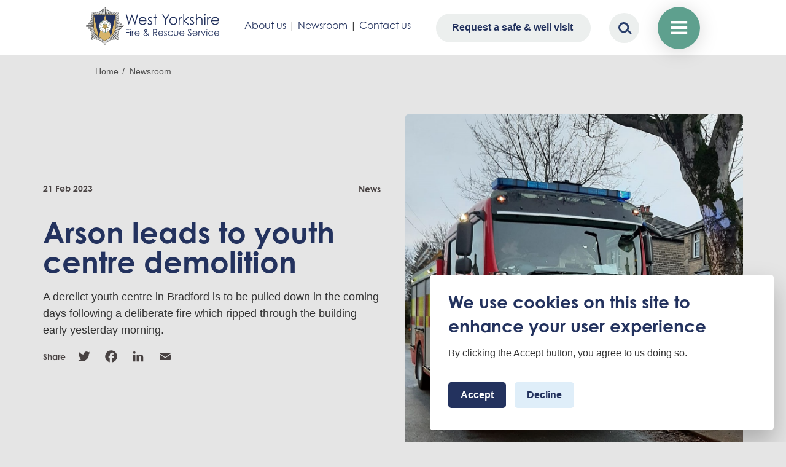

--- FILE ---
content_type: text/html; charset=UTF-8
request_url: https://www.westyorksfire.gov.uk/news/arson-leads-youth-centre-demolition
body_size: 39114
content:
<!DOCTYPE html>
<html lang="en" dir="ltr" prefix="content: http://purl.org/rss/1.0/modules/content/  dc: http://purl.org/dc/terms/  foaf: http://xmlns.com/foaf/0.1/  og: http://ogp.me/ns#  rdfs: http://www.w3.org/2000/01/rdf-schema#  schema: http://schema.org/  sioc: http://rdfs.org/sioc/ns#  sioct: http://rdfs.org/sioc/types#  skos: http://www.w3.org/2004/02/skos/core#  xsd: http://www.w3.org/2001/XMLSchema# ">
  <head>
    <meta charset="utf-8" />
<meta name="description" content="A derelict youth centre in Bradford is to be pulled down in the coming days following a deliberate fire which ripped through the building early yesterday morning." />
<link rel="canonical" href="https://www.westyorksfire.gov.uk/news/arson-leads-youth-centre-demolition" />
<meta name="Generator" content="Drupal 10 (https://www.drupal.org)" />
<meta name="MobileOptimized" content="width" />
<meta name="HandheldFriendly" content="true" />
<meta name="viewport" content="width=device-width, initial-scale=1.0" />
<style>div#sliding-popup, div#sliding-popup .eu-cookie-withdraw-banner, .eu-cookie-withdraw-tab {background: #0779bf} div#sliding-popup.eu-cookie-withdraw-wrapper { background: transparent; } #sliding-popup h1, #sliding-popup h2, #sliding-popup h3, #sliding-popup p, #sliding-popup label, #sliding-popup div, .eu-cookie-compliance-more-button, .eu-cookie-compliance-secondary-button, .eu-cookie-withdraw-tab { color: #ffffff;} .eu-cookie-withdraw-tab { border-color: #ffffff;}</style>
<link rel="icon" href="/themes/custom/bbd_classy/favicon.ico" type="image/vnd.microsoft.icon" />
<script src="/sites/default/files/eu_cookie_compliance/eu_cookie_compliance.script.js?t67s6u" defer></script>
<script>window.a2a_config=window.a2a_config||{};a2a_config.callbacks=[];a2a_config.overlays=[];a2a_config.templates={};</script>

    <title>Arson leads to youth centre demolition | West Yorkshire Fire and Rescue Service</title>
    <link rel="stylesheet" media="all" href="/sites/default/files/css/css_PQuednx--vJbsFSdD7ixepPIrtlOVPU6YVMQ4Pybfxo.css?delta=0&amp;language=en&amp;theme=bbd_classy&amp;include=[base64]" />
<link rel="stylesheet" media="all" href="/sites/default/files/css/css_tSH7yah5wM9RDv0dU07ViTCOw2mSbvakfflovhFpXi8.css?delta=1&amp;language=en&amp;theme=bbd_classy&amp;include=[base64]" />
<link rel="stylesheet" media="all" href="https://use.typekit.net/ana1etk.css" />
<link rel="stylesheet" media="all" href="/sites/default/files/css/css_n_GmApoz4u0cbtfglHxWpz8ENPvkiPqbG9r5Aa-g11k.css?delta=3&amp;language=en&amp;theme=bbd_classy&amp;include=[base64]" />

    <script type="application/json" data-drupal-selector="drupal-settings-json">{"path":{"baseUrl":"\/","pathPrefix":"","currentPath":"node\/81966","currentPathIsAdmin":false,"isFront":false,"currentLanguage":"en"},"pluralDelimiter":"\u0003","suppressDeprecationErrors":true,"gtag":{"tagId":"G-WDBHXLPPZC","consentMode":false,"otherIds":[],"events":[],"additionalConfigInfo":[]},"ajaxPageState":{"libraries":"[base64]","theme":"bbd_classy","theme_token":null},"ajaxTrustedUrl":{"\/site-search":true},"back_to_top":{"back_to_top_button_trigger":100,"back_to_top_speed":1200,"back_to_top_prevent_on_mobile":true,"back_to_top_prevent_in_admin":true,"back_to_top_button_type":"image","back_to_top_button_text":"Back to top"},"data":{"extlink":{"extTarget":true,"extTargetAppendNewWindowLabel":"(opens in a new window)","extTargetNoOverride":false,"extNofollow":false,"extTitleNoOverride":false,"extNoreferrer":true,"extFollowNoOverride":false,"extClass":"0","extLabel":"(link is external)","extImgClass":false,"extSubdomains":true,"extExclude":"","extInclude":"","extCssExclude":"","extCssInclude":"","extCssExplicit":"","extAlert":false,"extAlertText":"This link will take you to an external web site. We are not responsible for their content.","extHideIcons":false,"mailtoClass":"0","telClass":"","mailtoLabel":"(link sends email)","telLabel":"(link is a phone number)","extUseFontAwesome":false,"extIconPlacement":"append","extPreventOrphan":false,"extFaLinkClasses":"fa fa-external-link","extFaMailtoClasses":"fa fa-envelope-o","extAdditionalLinkClasses":"","extAdditionalMailtoClasses":"","extAdditionalTelClasses":"","extFaTelClasses":"fa fa-phone","whitelistedDomains":[],"extExcludeNoreferrer":""}},"eu_cookie_compliance":{"cookie_policy_version":"1.0.0","popup_enabled":true,"popup_agreed_enabled":false,"popup_hide_agreed":false,"popup_clicking_confirmation":false,"popup_scrolling_confirmation":false,"popup_html_info":"\u003Cdiv aria-labelledby=\u0022popup-text\u0022  class=\u0022eu-cookie-compliance-banner eu-cookie-compliance-banner-info eu-cookie-compliance-banner--opt-in\u0022\u003E\n  \u003Cdiv class=\u0022popup-content info eu-cookie-compliance-content\u0022\u003E\n        \u003Cdiv id=\u0022popup-text\u0022 class=\u0022eu-cookie-compliance-message\u0022 role=\u0022document\u0022\u003E\n      \u003Ch2\u003EWe use cookies on this site to enhance your user experience\u003C\/h2\u003E\n\u003Cp\u003EBy clicking the Accept button, you agree to us doing so.\u003C\/p\u003E\n\n          \u003C\/div\u003E\n\n    \n    \u003Cdiv id=\u0022popup-buttons\u0022 class=\u0022eu-cookie-compliance-buttons\u0022\u003E\n            \u003Cbutton type=\u0022button\u0022 class=\u0022agree-button eu-cookie-compliance-secondary-button\u0022\u003EAccept\u003C\/button\u003E\n              \u003Cbutton type=\u0022button\u0022 class=\u0022decline-button eu-cookie-compliance-default-button\u0022\u003EDecline\u003C\/button\u003E\n          \u003C\/div\u003E\n  \u003C\/div\u003E\n\u003C\/div\u003E","use_mobile_message":false,"mobile_popup_html_info":"\u003Cdiv aria-labelledby=\u0022popup-text\u0022  class=\u0022eu-cookie-compliance-banner eu-cookie-compliance-banner-info eu-cookie-compliance-banner--opt-in\u0022\u003E\n  \u003Cdiv class=\u0022popup-content info eu-cookie-compliance-content\u0022\u003E\n        \u003Cdiv id=\u0022popup-text\u0022 class=\u0022eu-cookie-compliance-message\u0022 role=\u0022document\u0022\u003E\n      \n          \u003C\/div\u003E\n\n    \n    \u003Cdiv id=\u0022popup-buttons\u0022 class=\u0022eu-cookie-compliance-buttons\u0022\u003E\n            \u003Cbutton type=\u0022button\u0022 class=\u0022agree-button eu-cookie-compliance-secondary-button\u0022\u003EAccept\u003C\/button\u003E\n              \u003Cbutton type=\u0022button\u0022 class=\u0022decline-button eu-cookie-compliance-default-button\u0022\u003EDecline\u003C\/button\u003E\n          \u003C\/div\u003E\n  \u003C\/div\u003E\n\u003C\/div\u003E","mobile_breakpoint":768,"popup_html_agreed":false,"popup_use_bare_css":false,"popup_height":"auto","popup_width":"100%","popup_delay":1000,"popup_link":"\/cookies","popup_link_new_window":true,"popup_position":false,"fixed_top_position":true,"popup_language":"en","store_consent":false,"better_support_for_screen_readers":false,"cookie_name":"","reload_page":true,"domain":"","domain_all_sites":false,"popup_eu_only":false,"popup_eu_only_js":false,"cookie_lifetime":100,"cookie_session":0,"set_cookie_session_zero_on_disagree":0,"disagree_do_not_show_popup":false,"method":"opt_in","automatic_cookies_removal":true,"allowed_cookies":"_ga*","withdraw_markup":"\u003Cbutton type=\u0022button\u0022 class=\u0022eu-cookie-withdraw-tab\u0022\u003EPrivacy settings\u003C\/button\u003E\n\u003Cdiv aria-labelledby=\u0022popup-text\u0022 class=\u0022eu-cookie-withdraw-banner\u0022\u003E\n  \u003Cdiv class=\u0022popup-content info eu-cookie-compliance-content\u0022\u003E\n    \u003Cdiv id=\u0022popup-text\u0022 class=\u0022eu-cookie-compliance-message\u0022 role=\u0022document\u0022\u003E\n      \u003Ch2\u003EWe use cookies on this site to enhance your user experience\u003C\/h2\u003E\n\u003Cp\u003EYou have given your consent for us to set cookies.\u003C\/p\u003E\n\n    \u003C\/div\u003E\n    \u003Cdiv id=\u0022popup-buttons\u0022 class=\u0022eu-cookie-compliance-buttons\u0022\u003E\n      \u003Cbutton type=\u0022button\u0022 class=\u0022eu-cookie-withdraw-button \u0022\u003EWithdraw consent\u003C\/button\u003E\n    \u003C\/div\u003E\n  \u003C\/div\u003E\n\u003C\/div\u003E","withdraw_enabled":false,"reload_options":null,"reload_routes_list":"","withdraw_button_on_info_popup":false,"cookie_categories":[],"cookie_categories_details":[],"enable_save_preferences_button":true,"cookie_value_disagreed":"0","cookie_value_agreed_show_thank_you":"1","cookie_value_agreed":"2","containing_element":"body","settings_tab_enabled":false,"olivero_primary_button_classes":"","olivero_secondary_button_classes":"","close_button_action":"close_banner","open_by_default":true,"modules_allow_popup":true,"hide_the_banner":false,"geoip_match":true,"unverified_scripts":["https:\/\/www.googletagmanager.com\/gtag\/js"]},"superfish":{"superfish-main":{"id":"superfish-main","sf":{"delay":5,"animation":{"opacity":"show"},"speed":1,"autoArrows":false,"dropShadows":false,"disableHI":true},"plugins":{"smallscreen":{"cloneParent":0,"mode":"window_width"}}}},"user":{"uid":0,"permissionsHash":"338d18dc1accf91c2a194644c0b67c7fbe3210f6570b926081ab6c5a0182ed8e"}}</script>
<script src="/sites/default/files/js/js_BOA1T3_Z_AXZgd8lyWhq7JPVJmDTGyB4SPQyl1D-0wM.js?scope=header&amp;delta=0&amp;language=en&amp;theme=bbd_classy&amp;include=[base64]"></script>
<script src="/modules/contrib/google_tag/js/gtag.js?t67s6u"></script>

  </head>
  <body class="path-node page-node-type-news">
        <a href="#main-content" class="visually-hidden focusable skip-link">
      Skip to main content
    </a>
    
      <div class="dialog-off-canvas-main-canvas" data-off-canvas-main-canvas>
    <div  class="layout-container">

      <header role="banner">
        <div class="region region-header container">
    <div class="content-inner-wrapper">
      <div id="block-bbd-classy-branding" class="block block-system block-system-branding-block">
  
    
        <a href="/" rel="home" class="site-logo">
      <img src="/themes/custom/bbd_classy/logo.svg" alt="Home" />
    </a>
      </div>
<div id="block-footersidebarbottom-2" class="block block-fixed-block-content block-fixed-block-contentfooter-sidebar-bottom">
  
    
      
            <div class="field field--name-body field--type-text-with-summary field--label-hidden field__item"><p><a href="/about-us">About us</a>&nbsp;|&nbsp;<a href="/news">Newsroom</a>&nbsp;|&nbsp;<a href="/contact-us?">Contact us</a></p></div>
      
  </div>
<div id="block-headerlink" class="request-visit block block-block-content block-block-contentae6882f3-be04-4b70-a327-a511aaed7f35">
  
    
      
  <div class="field field--name-field-link field--type-link field--label-above">
    <div class="field__label">Link</div>
              <div class="field__item"><a href="/safe-and-well-visits">Request a safe &amp; well visit</a></div>
          </div>

  </div>
<div id="block-header-search" class="search-block-form block-search block container-inline">
    <div class="search-block-content">
    <div class="content-inner-wrapper container">
              <div class="views-element-container"><div class="view-search-suggest view view-suggested-searches view-id-suggested_searches view-display-id-embed_listing js-view-dom-id-468306c4c31c46be2f5d07b552823313b7a3d836f7ec2bc03c698db7b0a1639b">
  
    
      <div class="view-header">
      <h2>Suggested searches</h2>

    </div>
      
      <div class="view-content">
          <div class="views-row"><div class="views-field views-field-search-key"><span class="field-content"><a href="/site-search?keys=Smoke%20alarms">Smoke alarms</a></span></div></div>
    <div class="views-row"><div class="views-field views-field-search-key"><span class="field-content"><a href="/site-search?keys=Fire%20safety%20in%20my%20home">Fire safety in my home</a></span></div></div>
    <div class="views-row"><div class="views-field views-field-search-key"><span class="field-content"><a href="/site-search?keys=Water%20safety">Water safety</a></span></div></div>
    <div class="views-row"><div class="views-field views-field-search-key"><span class="field-content"><a href="/site-search?keys=Your%20Information%20%28Privacy%20Notice%29">Your Information (Privacy Notice)</a></span></div></div>
    <div class="views-row"><div class="views-field views-field-search-key"><span class="field-content"><a href="/site-search?keys=Publication%20Scheme">Publication Scheme</a></span></div></div>

    </div>
  
          </div>
</div>
<form class="views-exposed-form bef-exposed-form" data-drupal-selector="views-exposed-form-site-search-embed-search-form" action="/site-search" method="get" id="views-exposed-form-site-search-embed-search-form" accept-charset="UTF-8">
  <div class="form--inline clearfix">
  <div data-drupal-selector="edit-actions" class="form-actions js-form-wrapper form-wrapper" id="edit-actions--2"><input data-drupal-selector="edit-submit-site-search" type="submit" id="edit-submit-site-search" value="Search" class="button js-form-submit form-submit" />
</div>

</div>

</form>

          </div>
  </div>
</div>

      <div class="menu-dropdown-btn btn-open" tabindex="0"></div>
    </div>
  </div>

    </header>
  
      <div class="region--banner">
        <div class="region region-banner">
    <div id="block-mainnavigation" class="block block-superfish block-superfishmain">
  
    
      
<ul id="superfish-main" class="menu sf-menu sf-main sf-horizontal sf-style-none" role="menu" aria-label="Menu">
  
<li id="main-menu-link-content13d93102-ce71-484f-bde0-6abeb4ccadb6--2" class="sf-depth-1 sf-no-children sf-first"><a href="/">Home</a></li><li id="main-menu-link-contente5af5de0-44dd-4035-aba1-2a88bbb281b6--2" class="sf-depth-1 sf-no-children"><a href="/incidents">Incidents</a></li><li id="main-menu-link-content6ff8e021-3f1d-448d-b04e-5958cc5b3da7--2" class="sf-depth-1 sf-no-children"><a href="/safety">Safety advice</a></li><li id="main-menu-link-content775be67c-1356-4894-879e-0164be6cc421--2" class="sf-depth-1 sf-no-children"><a href="/careers">Careers</a></li><li id="main-menu-link-contentd456b041-b7c8-4425-8482-b5082a17a8fb--2" class="sf-depth-1 sf-no-children"><a href="/news">Newsroom</a></li><li id="main-menu-link-contentef0d6b61-4fbb-4dc4-8986-f6b8debaeb78--2" class="sf-depth-1 menuparent"><a href="/about-us">About Us</a><div class="submenu-wrapper"><div class="mobile-header-block"><span class="mobile-back">
                Back
              </span><div class="mobile-title h2"><a href="/about-us" class="sf-depth-1 menuparent">About Us</a></div></div><ul><li id="main-menu-link-content5922c45d-0efc-4247-b997-0086bf59a30c--2" class="sf-depth-2 menuparent sf-first bbd-list-column-wrapper"><ul><li id="main-menu-link-content3e1a48cf-51d0-469b-b5c5-f93786d19eb3--2" class="sf-depth-3 menuparent sf-first"><a href="/about-us/who-we-are">Who We Are</a><div class="submenu-wrapper"><div class="mobile-header-block"><span class="mobile-back">
                Back
              </span><div class="mobile-title h2"><a href="/about-us/who-we-are" class="sf-depth-3 menuparent">Who We Are</a></div></div><ul><li id="main-menu-link-contentea547972-3fb2-4c00-b886-4bc783206102--2" class="sf-depth-4 sf-no-children sf-first"><a href="/about-us/who-we-are/organisational-chart">Organisational Chart</a></li><li id="main-menu-link-content1dbbbc55-7d03-421c-8c22-47ca7f2b785d--2" class="sf-depth-4 sf-no-children"><a href="/about-us/who-we-are/associated-groups">Associated Groups</a></li><li id="main-menu-link-contente06196d1-78bb-453f-bd4e-a68ee52ec4bc--2" class="sf-depth-4 sf-no-children"><a href="/about-us/who-we-are/management-board">Executive Leadership Team</a></li><li id="main-menu-link-content2d3b0ddb-d02f-4d2f-8e26-d232d7347085--2" class="sf-depth-4 sf-no-children"><a href="/fire-authority/what-authority">WYFRS Authority</a></li><li id="main-menu-link-contente7b3a1bb-3a23-474a-b6b4-bfbd88905ffe--2" class="sf-depth-4 sf-no-children sf-last"><a href="/about-us/who-we-are/your-information-privacy-notice">Your information (privacy notice)</a></li></ul></div></li><li id="main-menu-link-content1e66864a-8f6e-4779-8f1d-e65bba323ac4--2" class="sf-depth-3 menuparent"><a href="/about-us/what-we-do">What We Do</a><div class="submenu-wrapper"><div class="mobile-header-block"><span class="mobile-back">
                Back
              </span><div class="mobile-title h2"><a href="/about-us/what-we-do" class="sf-depth-3 menuparent">What We Do</a></div></div><ul><li id="main-menu-link-content7b89cbea-3a70-4d8e-adff-723643b73a69--2" class="sf-depth-4 sf-no-children sf-first"><a href="/about-us/what-we-do/achievements">Achievements</a></li><li id="main-menu-link-content2cc4068a-24df-443c-a44c-68749ea720f0--2" class="sf-depth-4 sf-no-children"><a href="/about-us/what-we-do/consultation-and-engagement">Consultation and Engagement</a></li><li id="main-menu-link-contentc81b4784-087d-4465-82bd-b3074c9f152a--2" class="sf-depth-4 sf-no-children"><a href="/about-us/what-we-do/diversity-and-inclusion">Diversity and Inclusion</a></li><li id="main-menu-link-contentd4759785-cfac-4d4c-a4ca-1750b043f943--2" class="sf-depth-4 sf-no-children"><a href="/about-us/what-we-do/prevent-protect-respond">Prevent, Protect, Respond</a></li><li id="main-menu-link-contentb1b76331-7e26-4ba1-b652-c276578acb5d--2" class="sf-depth-4 sf-no-children"><a href="/about-us/what-we-do/special-service-calls">Special Service Calls</a></li><li id="main-menu-link-contentca89c7c1-a546-4309-83c4-f3054581f7a3--2" class="sf-depth-4 sf-no-children"><a href="/about-us/what-we-do/statutory-duties">Statutory Duties</a></li><li id="main-menu-link-content8f0e30f6-8722-44b9-b654-665ad1e250e9--2" class="sf-depth-4 sf-no-children sf-last"><a href="/about-us/what-we-do/west-yorkshire-prepared">West Yorkshire Prepared</a></li></ul></div></li><li id="main-menu-link-content6dd4d5fb-e65f-4f6c-98d8-2d36f43b051b--2" class="sf-depth-3 sf-no-children sf-last bbd-list-column-wrapper"></li></ul></li><li id="main-menu-link-contentbc1d6b6f-f15e-4860-b0fc-e4a22bea09f3--2" class="sf-depth-2 menuparent sf-last bbd-list-column-wrapper"><ul><li id="main-menu-link-contentd4485562-e925-4f66-99bf-2f46ce1ea7f1--2" class="sf-depth-3 menuparent sf-first sf-last"><a href="/about-us/access-information">Access to Information</a><div class="submenu-wrapper"><div class="mobile-header-block"><span class="mobile-back">
                Back
              </span><div class="mobile-title h2"><a href="/about-us/access-information" class="sf-depth-3 menuparent">Access to Information</a></div></div><ul><li id="main-menu-link-contentf5203161-6e99-4158-9cc8-aa96c796176f--2" class="sf-depth-4 sf-no-children sf-first"><a href="/accessibility-statement">Accessibility Statement</a></li><li id="main-menu-link-contentd135e8ac-6cd0-4528-8dba-768952811dfb--2" class="sf-depth-4 sf-no-children"><a href="/about-us/access-information/data-protection">Data Protection</a></li><li id="main-menu-link-contentf8580b91-61e5-44aa-8626-f5831fc1aee2--2" class="sf-depth-4 sf-no-children"><a href="/about-us/access-information/data-transparency">Data Transparency</a></li><li id="main-menu-link-content4a176a1d-f9b3-4ae7-92ad-8e7a1a819127--2" class="sf-depth-4 sf-no-children"><a href="/about-us/access-information/freedom-information">Freedom of Information</a></li><li id="main-menu-link-content37fb01e0-e742-4c73-8660-82e6432759ac--2" class="sf-depth-4 sf-no-children"><a href="/about-us/access-information/people-and-pay">People and Pay</a></li><li id="main-menu-link-contentf09e7c0e-87fe-486f-b411-70e500c6622f--2" class="sf-depth-4 sf-no-children"><a href="/about-us/access-information/publication-scheme">Publication Scheme</a></li></ul></div></li></ul></li></ul></div></li><li id="main-menu-link-contented2c65b7-1766-4818-a51b-69674c6a0dcc--2" class="sf-depth-1 sf-no-children"><a href="/building-safety">Building Safety Portal</a></li><li id="main-menu-link-content86f81db4-a949-4527-9834-7f9bb964e267--2" class="sf-depth-1 menuparent"><a href="/young-people">Young People</a><div class="submenu-wrapper"><div class="mobile-header-block"><span class="mobile-back">
                Back
              </span><div class="mobile-title h2"><a href="/young-people" class="sf-depth-1 menuparent">Young People</a></div></div><ul><li id="main-menu-link-contenteea7f5f9-d279-46d5-a8f9-087600b15f62--2" class="sf-depth-2 menuparent sf-first sf-last bbd-list-column-wrapper"><ul><li id="main-menu-link-content080aebbd-c1da-46e3-93ed-a994fe327cba--2" class="sf-depth-3 sf-no-children sf-first"><a href="/young-people/learning-resources-schools-and-partnerships">Learning Resources</a></li><li id="main-menu-link-content1259db09-f718-4d8a-8abf-83ee4a609244--2" class="sf-depth-3 sf-no-children"><a href="/youth-interventions">Youth Interventions</a></li><li id="main-menu-link-contentf3e5caa8-406a-420b-ad4c-fb55a5152678--2" class="sf-depth-3 sf-no-children sf-last"><a href="/get-started">The King&#039;s Trust - Get Started Programmes</a></li></ul></li></ul></div></li><li id="main-menu-link-content65531b42-eb8b-418a-b7a5-a6af36e93290--2" class="sf-depth-1 sf-no-children"><a href="/contact-us">Contact us</a></li>
</ul>

  </div>
<div id="block-alertpanel" class="block block-bbd-alert-panel">
  
    
      
  </div>

  </div>


      
    </div>
  
  <main role="main">
    <a id="main-content" tabindex="-1"></a>

          <div class="container" role="complementary">
          <div class="region region-content-top">
    <div data-drupal-messages-fallback class="hidden"></div>
<div id="block-bbd-classy-breadcrumbs" class="block block-system block-system-breadcrumb-block">
  
    
        <nav class="breadcrumb" role="navigation" aria-labelledby="system-breadcrumb">
    <h2 id="system-breadcrumb" class="visually-hidden">Breadcrumb</h2>
    <ol>
          <li>
                  <a href="/">Home</a>
              </li>
          <li>
                  <a href="/news">Newsroom</a>
              </li>
        </ol>
  </nav>

  </div>

  </div>

      </div>
    
    <div class="layout-content ">
        <div class="region region-content">
    <div id="block-news-intro" class="block block-ctools block-entity-viewnode">
  
    
            

    

<div class="image-highlight-section page-section-bottom theme-grey news-image-section main-position-left ">
  <div class="column-row align-items-center">
    <div class="main-content-wrapper d-flex column-6 order-1 ">
      <div class="main-content-inner-wrapper w-100 theme-grey page-section-themed">
          <div class="mb-medium d-flex justify-space-between">
    <div class="date-wrapper">
            <div class="field field--name-field-published-date field--type-datetime field--label-hidden field__item"><time datetime="2023-02-21T12:00:00Z" class="datetime">21 Feb 2023</time>
</div>
      </div>
    <div class="tag-wrapper">
<div class="badge-type--news field field--name-field-news-type field--type-entity-reference field--label-hidden field__items">
      <div class="field__item">News</div>
  </div>
</div>
  </div>
  <h1 class="title-wrapper">Arson leads to youth centre demolition</h1>
  <div class="description-wrapper">
    
            <div class="field field--name-body field--type-text-with-summary field--label-hidden field__item"><p>A derelict youth centre in Bradford is to be pulled down in the coming days following a deliberate fire which ripped through the building early yesterday morning.</p>
</div>
      
            <div class="field field--name-extra-field-bbd-extra-fields-share-links field--type-extra-field field--label-hidden field__item">  <div class="share-wrapper">
          <div class="share-label">Share</div>
    
    <div class="share-btn">
      <div class="a2a_kit a2a_kit_size_26 a2a_default_style" data-a2a-icon-color="transparent">
                  <a  class="a2a_button_twitter" title="WYFR Twitter profile" role="link" aria-label="Share on Twitter">
            Twitter
          </a>
                  <a  class="a2a_button_facebook" title="WYFR Facebook profile" role="link" aria-label="Share on Facebook">
            Facebook
          </a>
                  <a  class="a2a_button_linkedin" title="WYFR LinkedIn profile" role="link" aria-label="Share on Linkedin">
            Linkedin
          </a>
                  <a  class="a2a_button_email" title="WYFR Email" role="link" aria-label="Share on Email">
            Email
          </a>
              </div>
    </div>
  </div>
</div>
      
  </div>
      </div>
    </div>

          <div class="media-content-wrapper column-6">
                              
            <div class="field field--name-field-image field--type-entity-reference field--label-hidden field__item"><article id="media-2857" class="media media--type-image media--view-mode-no-caption">
  
      
            <div class="field field--name-field-media-image field--type-image field--label-hidden field__item">  <img loading="lazy" src="/sites/default/files/2023-02/tumble_dryer_fire_1.01.23_2.jpg" width="1171" height="1171" alt="Fire Engine" typeof="foaf:Image" />

</div>
      
  </article>
</div>
      
                  
        <div class="media-content-inner">
                  </div>
      </div>
      </div>
</div>
  
  </div>
<div id="block-bbd-classy-mainpagecontentwithsidebar" class="main-content-sidebar-blockblock-systemblock-system-main-block block block-bbd-blocks block-bbd-blocks-main-content-sidebar">
  
    
      
<article data-history-node-id="81966" about="/news/arson-leads-youth-centre-demolition" class="node node--type-news node--promoted node--view-mode-full">

  
    

  
  <div class="node__content">
      
  <div id="paragraphs-text_panel_full_width-4301" class="paragraph paragraph--type--text-panel-full-width paragraph--view-mode--default theme-white">
              <div class="content-wrapper">
                  
            <div class="field field--name-field-body field--type-text-long field--label-hidden field__item"><p>Fire crews from across West Yorkshire were called to the Canterbury Youth Centre on Arum Street around 7.30am, where they found smoke pouring from the roof before it erupted into flames.</p>
<p>Firefighters were able to bring the blaze under control by 11.30 with crews on scene until nearly 1 pm, and an investigation into the cause of the fire has revealed it to be arson. West Yorkshire Police are now conducting a criminal investigation.</p>
<p>The fire damage was so severe the centre is now set to be demolished later this week, due to its instability and dangerous condition. It had been shut for a few years and was already earmarked for demolition.</p>
<p>Station Manager Michael Fox, from West Yorkshire Fire and Rescue Service, said: “The place had been subject to quite a bit of vandalism and anti-social behaviour since it shut, and this fire has now caused further damage.</p>
<p>“We worked together with Bradford Council about the precarious situation the building is now in, and they are now making it safe ahead of it being pulled down.”</p>
<p>A Bradford Council spokesperson added: “The decision to demolish the building had already been taken prior to this fire and work had taken place to prepare for that. We will now spend the next couple of days making the building safe and then begin demolition. We expect the demolition to be complete within the next three weeks.</p>
<p>“In the long term we hope to have a new, better, more modern youth centre built on the site for local children and young people.</p>
<p>“Bradford-based charity, One In A Million, is currently applying for money from the Government’s Community Ownership Fund (COF). They have been invited to the second round of the bid process which closes at the end of February 2023.</p>
<p>“If they are successful in the bid, they will receive a grant of up to £250,000, for which they have match funding providing upwards of £500,000 to rebuild the facility on site. If successful, they will then submit a Community Asset Transfer (CAT) application for the land at Canterbury Youth Centre which the CAT team has agreed to support.”</p>
<p>Firefighters left the scene by lunchtime yesterday after damping down the premises. Crews from Normanton, Killingbeck, and Shipley remained on scene into the afternoon as precaution while work to make the building safe was undertaken.</p>
</div>
      
              </div>
      </div>

  
  <div id="paragraphs-text_panel_full_width-4302" class="paragraph paragraph--type--text-panel-full-width paragraph--view-mode--default theme-dark">
              <div class="content-wrapper">
                  
            <div class="field field--name-field-body field--type-text-long field--label-hidden field__item"><p>Anyone who witnessed the incident or knows anything about it is asked to contact police via 101 or the 101 Live Chat on <a href="https://www.westyorkshire.police.uk/contact-us">www.westyorkshire.police.uk/contactus</a> quoting crime reference 13230100238</p>
</div>
      
              </div>
      </div>


  </div>

</article>

  </div>

  </div>

    </div>
  </main>

      <footer role="contentinfo" class="theme-dark">
              <div class="footer-top">
            <div class="region region-footer-top">
    <div class="az-navigation block block-bbd-blocks block-bbd-blocks-a-z-nav" id="block-atoz">
  
    
      <div class="item-list"><ul><li><a href="/a-z/A" class="at-alt-contrast az-link">A</a></li><li><a href="/a-z/B" class="at-alt-contrast az-link">B</a></li><li><a href="/a-z/C" class="at-alt-contrast az-link">C</a></li><li><a href="/a-z/D" class="at-alt-contrast az-link">D</a></li><li><a href="/a-z/E" class="at-alt-contrast az-link">E</a></li><li><a href="/a-z/F" class="at-alt-contrast az-link">F</a></li><li><a href="/a-z/G" class="at-alt-contrast az-link">G</a></li><li><a href="/a-z/H" class="at-alt-contrast az-link">H</a></li><li><a href="/a-z/I" class="at-alt-contrast az-link">I</a></li><li><span class="at-alt-contrast az-not-link">J</span>
</li><li><a href="/a-z/K" class="at-alt-contrast az-link">K</a></li><li><a href="/a-z/L" class="at-alt-contrast az-link">L</a></li><li><a href="/a-z/M" class="at-alt-contrast az-link">M</a></li><li><a href="/a-z/N" class="at-alt-contrast az-link">N</a></li><li><a href="/a-z/O" class="at-alt-contrast az-link">O</a></li><li><a href="/a-z/P" class="at-alt-contrast az-link">P</a></li><li><span class="at-alt-contrast az-not-link">Q</span>
</li><li><a href="/a-z/R" class="at-alt-contrast az-link">R</a></li><li><a href="/a-z/S" class="at-alt-contrast az-link">S</a></li><li><a href="/a-z/T" class="at-alt-contrast az-link">T</a></li><li><a href="/a-z/U" class="at-alt-contrast az-link">U</a></li><li><a href="/a-z/V" class="at-alt-contrast az-link">V</a></li><li><a href="/a-z/W" class="at-alt-contrast az-link">W</a></li><li><span class="at-alt-contrast az-not-link">X</span>
</li><li><a href="/a-z/Y" class="at-alt-contrast az-link">Y</a></li><li><span class="at-alt-contrast az-not-link">Z</span>
</li></ul></div>
  </div>

  </div>

        </div>
      
              <div class="region-footer-wrapper container">
            <div class="page-section region region-footer">
    <nav role="navigation" aria-labelledby="block-mainnavigation-footer-menu" id="block-mainnavigation-footer" class="block block-menu navigation menu--main">
            
  <h2 class="visually-hidden" id="block-mainnavigation-footer-menu">Main navigation</h2>
  

        
  <ul class="menu menu-level-0">
        
                  
        
        

        
        <li class="menu-item menu-child-level-0 layout-default"
        >
                                
  
      <a href="/">Home</a>
  
      
  


                  </li>

                                
        
        

        
        <li class="menu-item menu-child-level-0 layout-default"
        >
                                
  
      <a href="/incidents">Incidents</a>
  
      
  


                  </li>

                                
        
        

        
        <li class="menu-item menu-child-level-0 layout-default"
        >
                                
  
      <a href="/safety">Safety advice</a>
  
      
  


                  </li>

                                
        
        

        
        <li class="menu-item menu-child-level-0 layout-default"
        >
                                
  
      <a href="/careers">Careers</a>
  
      
  


                  </li>

                                
        
        

        
        <li class="menu-item menu-child-level-0 layout-default"
        >
                                
  
      <a href="/news">Newsroom</a>
  
      
  


                  </li>

                                
        
        

        
        <li class="menu-item menu-item--collapsed menu-child-level-0 layout-default"
        >
                                
  
      <a href="/about-us">About Us</a>
  
      
  


                  </li>

                                
        
        

        
        <li class="menu-item menu-child-level-0 layout-default"
        >
                                
  
      <a href="/building-safety">Building Safety Portal</a>
  
      
  


                  </li>

                                
        
        

        
        <li class="menu-item menu-item--collapsed menu-child-level-0 layout-default"
        >
                                
  
      <a href="/young-people">Young People</a>
  
      
  


                  </li>

                                
        
        

        
        <li class="menu-item menu-child-level-0 layout-default"
        >
                                
  
      <a href="/contact-us">Contact us</a>
  
      
  


                  </li>

                  
  </ul>


  </nav>
<div id="block-gtranslate" class="block block-gtranslate block-gtranslate-block">
  
      <h2>Translate the website</h2>
    
      
<div class="gtranslate_wrapper"></div><script>window.gtranslateSettings = {"switcher_horizontal_position":"left","switcher_vertical_position":"bottom","horizontal_position":"inline","vertical_position":"inline","float_switcher_open_direction":"top","switcher_open_direction":"bottom","default_language":"en","native_language_names":1,"detect_browser_language":0,"add_new_line":1,"select_language_label":"Select Language","flag_size":16,"flag_style":"2d","globe_size":60,"alt_flags":[],"wrapper_selector":".gtranslate_wrapper","url_structure":"none","custom_domains":null,"languages":["en","ar","bg","zh-CN","zh-TW","hr","cs","da","nl","fi","fr","de","el","hi","it","ja","ko","no","pl","pt","ro","ru","es","sv","ca","tl","iw","id","lv","lt","sr","sk","sl","uk","vi","sq","et","gl","hu","mt","th","tr","fa","af","ms","sw","ga","cy","be","is","mk","yi","hy","az","eu","ka","ht","ur","bn","bs","ceb","eo","gu","ha","hmn","ig","jw","kn","km","lo","la","mi","mr","mn","ne","pa","so","ta","te","yo","zu"],"custom_css":""};</script><script>(function(){var js = document.createElement('script');js.setAttribute('src', 'https://cdn.gtranslate.net/widgets/latest/dropdown.js');js.setAttribute('data-gt-orig-url', '/news/arson-leads-youth-centre-demolition');js.setAttribute('data-gt-orig-domain', 'www.westyorksfire.gov.uk');document.body.appendChild(js);})();</script>
  </div>

  </div>


          <div class="footer-bottom">
              <div class="region region-footer-bottom-left">
    <div id="block-copyright" class="block block-bbd-custom block-copyright">
  
    
      <p>©&nbsp;2025 West Yorkshire Fire And Rescue Service - All Rights Reserved</p>

  </div>
<nav role="navigation" aria-labelledby="block-footerbottom-menu" id="block-footerbottom" class="block block-menu navigation menu--footer-bottom">
            
  <h2 class="visually-hidden" id="block-footerbottom-menu">Footer bottom</h2>
  

        
              <ul class="menu">
                    <li class="menu-item">
        <a href="/sitemap.xml" data-drupal-link-system-path="sitemap.xml">Sitemap</a>
              </li>
                <li class="menu-item">
        <a href="https://www.westyorksfire.gov.uk/accessibility-statement">Accessibility Statement </a>
              </li>
        </ul>
  


  </nav>

  </div>

              <div class="region region-footer-bottom-right">
    <div id="block-socialmediablock" class="block block-d-social-media block-social-media-block">
  
    
      
  <div class='social-media-wrapper'>
    <div class='icons-wrapper'>
      <ul>
              <li><a href='https://www.facebook.com/WYFRS' class='fab fa-facebook-f' target="_blank" aria-label="facebook">Facebook</a></li>
              <li><a href='https://x.com/WYFRS' class='fab fa-x-twitter' target="_blank" aria-label="x-twitter">X-twitter</a></li>
              <li><a href='https://www.youtube.com/user/WestYorkshireFRS' class='fab fa-youtube' target="_blank" aria-label="youtube">Youtube</a></li>
              <li><a href='https://www.instagram.com/wyfrs/' class='fab fa-instagram' target="_blank" aria-label="instagram">Instagram</a></li>
            </ul>
    </div>
  </div>

  </div>

  </div>

          </div>
        </div>
          </footer>
  
</div>
  </div>

    
    <script src="/sites/default/files/js/js_CvOg09k_XIbYIyGHZCbGH04tktrvWLUlb6cEzbs0frY.js?scope=footer&amp;delta=0&amp;language=en&amp;theme=bbd_classy&amp;include=[base64]"></script>
<script src="https://static.addtoany.com/menu/page.js" defer></script>
<script src="/sites/default/files/js/js_lkDECbuvfAAHGQy5tCwA-pDvu7kt1zwXCEypyWLqmk4.js?scope=footer&amp;delta=2&amp;language=en&amp;theme=bbd_classy&amp;include=[base64]"></script>

  </body>
</html>


--- FILE ---
content_type: text/css; charset=UTF-8
request_url: https://www.westyorksfire.gov.uk/sites/default/files/css/css_n_GmApoz4u0cbtfglHxWpz8ENPvkiPqbG9r5Aa-g11k.css?delta=3&language=en&theme=bbd_classy&include=eJxtjmFuxSAMgy-E4EgoFLePNRBEYGt3-lXrQ92PSVHy2ZasUIxdqJyO3mDXJqWbQMvuu1xT3R_2aZFiQoh-YVI93YO3O7RLdg9aTsEE9I7mcVRRRL8mvqS6DQWN2MwqUkzOUKUNOnWReGXS4GIbldjSBx23UaRl4vQNg-EXkT3hOrlyorLA_Wf6iJUGd4Ojcyr7LH1LU6nR1qi-dCaPY0epI3DSF6LRUzvy_flnwpe6322zxMH4AdQ1iGE
body_size: 52315
content:
@import url(//fonts.googleapis.com/css?family=Source+Sans+Pro);
/* @license GPL-2.0-or-later https://www.drupal.org/licensing/faq */
.os-api-branding{position:absolute;bottom:0;margin:0;display:block;z-index:1000;pointer-events:none;}.os-api-branding.logo{left:0;padding:8px;width:90px;height:24px;background-image:url(/themes/custom/bbd_classy/images/os-api/img/os-logo-maps.svg);background-size:90px 24px;background-position:center;background-repeat:no-repeat;}.os-api-branding.logo.white{background-image:url(/themes/custom/bbd_classy/images/os-api/img/os-logo-maps-white.svg);}.os-api-branding.copyright{right:0;padding:0 4px;font:10px 'Source Sans Pro',Arial,sans-serif;line-height:16px;background:rgba(255,255,255,0.7);}.os-api-branding.copyright span{margin:0 4px;}.os-api-branding.copyright a:link,.os-api-branding.copyright a:visited,.os-api-branding.copyright a:hover,.os-api-branding.copyright a:active{color:#0071bc;text-decoration:none;pointer-events:all;cursor:pointer;}.os-api-branding.copyright a:hover{text-decoration:underline;}@media only screen and (max-width:420px){.os-api-branding.copyright{display:none;}}
.slick-slider{position:relative;display:block;box-sizing:border-box;-webkit-user-select:none;-moz-user-select:none;-ms-user-select:none;user-select:none;-webkit-touch-callout:none;-khtml-user-select:none;-ms-touch-action:pan-y;touch-action:pan-y;-webkit-tap-highlight-color:transparent;}.slick-list{position:relative;display:block;overflow:hidden;margin:0;padding:0;}.slick-list:focus{outline:none;}.slick-list.dragging{cursor:pointer;cursor:hand;}.slick-slider .slick-track,.slick-slider .slick-list{-webkit-transform:translate3d(0,0,0);-moz-transform:translate3d(0,0,0);-ms-transform:translate3d(0,0,0);-o-transform:translate3d(0,0,0);transform:translate3d(0,0,0);}.slick-track{position:relative;top:0;left:0;display:block;margin-left:auto;margin-right:auto;}.slick-track:before,.slick-track:after{display:table;content:'';}.slick-track:after{clear:both;}.slick-loading .slick-track{visibility:hidden;}.slick-slide{display:none;float:left;height:100%;min-height:1px;}[dir='rtl'] .slick-slide{float:right;}.slick-slide img{display:block;}.slick-slide.slick-loading img{display:none;}.slick-slide.dragging img{pointer-events:none;}.slick-initialized .slick-slide{display:block;}.slick-loading .slick-slide{visibility:hidden;}.slick-vertical .slick-slide{display:block;height:auto;border:1px solid transparent;}.slick-arrow.slick-hidden{display:none;}
.fa{font-family:var(--fa-style-family,"Font Awesome 6 Free");font-weight:var(--fa-style,900)}.fa,.fa-brands,.fa-regular,.fa-solid,.fab,.far,.fas{-moz-osx-font-smoothing:grayscale;-webkit-font-smoothing:antialiased;display:var(--fa-display,inline-block);font-style:normal;font-variant:normal;line-height:1;text-rendering:auto}.fa-brands:before,.fa-regular:before,.fa-solid:before,.fa:before,.fab:before,.far:before,.fas:before{content:var(--fa)}.fa-classic,.fa-regular,.fa-solid,.far,.fas{font-family:"Font Awesome 6 Free"}.fa-brands,.fab{font-family:"Font Awesome 6 Brands"}.fa-1x{font-size:1em}.fa-2x{font-size:2em}.fa-3x{font-size:3em}.fa-4x{font-size:4em}.fa-5x{font-size:5em}.fa-6x{font-size:6em}.fa-7x{font-size:7em}.fa-8x{font-size:8em}.fa-9x{font-size:9em}.fa-10x{font-size:10em}.fa-2xs{font-size:.625em;line-height:.1em;vertical-align:.225em}.fa-xs{font-size:.75em;line-height:.08333em;vertical-align:.125em}.fa-sm{font-size:.875em;line-height:.07143em;vertical-align:.05357em}.fa-lg{font-size:1.25em;line-height:.05em;vertical-align:-.075em}.fa-xl{font-size:1.5em;line-height:.04167em;vertical-align:-.125em}.fa-2xl{font-size:2em;line-height:.03125em;vertical-align:-.1875em}.fa-fw{text-align:center;width:1.25em}.fa-ul{list-style-type:none;margin-left:var(--fa-li-margin,2.5em);padding-left:0}.fa-ul>li{position:relative}.fa-li{left:calc(var(--fa-li-width,2em)*-1);position:absolute;text-align:center;width:var(--fa-li-width,2em);line-height:inherit}.fa-border{border-radius:var(--fa-border-radius,.1em);border:var(--fa-border-width,.08em) var(--fa-border-style,solid) var(--fa-border-color,#eee);padding:var(--fa-border-padding,.2em .25em .15em)}.fa-pull-left{float:left;margin-right:var(--fa-pull-margin,.3em)}.fa-pull-right{float:right;margin-left:var(--fa-pull-margin,.3em)}.fa-beat{animation-name:fa-beat;animation-delay:var(--fa-animation-delay,0s);animation-direction:var(--fa-animation-direction,normal);animation-duration:var(--fa-animation-duration,1s);animation-iteration-count:var(--fa-animation-iteration-count,infinite);animation-timing-function:var(--fa-animation-timing,ease-in-out)}.fa-bounce{animation-name:fa-bounce;animation-delay:var(--fa-animation-delay,0s);animation-direction:var(--fa-animation-direction,normal);animation-duration:var(--fa-animation-duration,1s);animation-iteration-count:var(--fa-animation-iteration-count,infinite);animation-timing-function:var(--fa-animation-timing,cubic-bezier(.28,.84,.42,1))}.fa-fade{animation-name:fa-fade;animation-iteration-count:var(--fa-animation-iteration-count,infinite);animation-timing-function:var(--fa-animation-timing,cubic-bezier(.4,0,.6,1))}.fa-beat-fade,.fa-fade{animation-delay:var(--fa-animation-delay,0s);animation-direction:var(--fa-animation-direction,normal);animation-duration:var(--fa-animation-duration,1s)}.fa-beat-fade{animation-name:fa-beat-fade;animation-iteration-count:var(--fa-animation-iteration-count,infinite);animation-timing-function:var(--fa-animation-timing,cubic-bezier(.4,0,.6,1))}.fa-flip{animation-name:fa-flip;animation-delay:var(--fa-animation-delay,0s);animation-direction:var(--fa-animation-direction,normal);animation-duration:var(--fa-animation-duration,1s);animation-iteration-count:var(--fa-animation-iteration-count,infinite);animation-timing-function:var(--fa-animation-timing,ease-in-out)}.fa-shake{animation-name:fa-shake;animation-duration:var(--fa-animation-duration,1s);animation-iteration-count:var(--fa-animation-iteration-count,infinite);animation-timing-function:var(--fa-animation-timing,linear)}.fa-shake,.fa-spin{animation-delay:var(--fa-animation-delay,0s);animation-direction:var(--fa-animation-direction,normal)}.fa-spin{animation-name:fa-spin;animation-duration:var(--fa-animation-duration,2s);animation-iteration-count:var(--fa-animation-iteration-count,infinite);animation-timing-function:var(--fa-animation-timing,linear)}.fa-spin-reverse{--fa-animation-direction:reverse}.fa-pulse,.fa-spin-pulse{animation-name:fa-spin;animation-direction:var(--fa-animation-direction,normal);animation-duration:var(--fa-animation-duration,1s);animation-iteration-count:var(--fa-animation-iteration-count,infinite);animation-timing-function:var(--fa-animation-timing,steps(8))}@media (prefers-reduced-motion:reduce){.fa-beat,.fa-beat-fade,.fa-bounce,.fa-fade,.fa-flip,.fa-pulse,.fa-shake,.fa-spin,.fa-spin-pulse{animation-delay:-1ms;animation-duration:1ms;animation-iteration-count:1;transition-delay:0s;transition-duration:0s}}@keyframes fa-beat{0%,90%{transform:scale(1)}45%{transform:scale(var(--fa-beat-scale,1.25))}}@keyframes fa-bounce{0%{transform:scale(1) translateY(0)}10%{transform:scale(var(--fa-bounce-start-scale-x,1.1),var(--fa-bounce-start-scale-y,.9)) translateY(0)}30%{transform:scale(var(--fa-bounce-jump-scale-x,.9),var(--fa-bounce-jump-scale-y,1.1)) translateY(var(--fa-bounce-height,-.5em))}50%{transform:scale(var(--fa-bounce-land-scale-x,1.05),var(--fa-bounce-land-scale-y,.95)) translateY(0)}57%{transform:scale(1) translateY(var(--fa-bounce-rebound,-.125em))}64%{transform:scale(1) translateY(0)}to{transform:scale(1) translateY(0)}}@keyframes fa-fade{50%{opacity:var(--fa-fade-opacity,.4)}}@keyframes fa-beat-fade{0%,to{opacity:var(--fa-beat-fade-opacity,.4);transform:scale(1)}50%{opacity:1;transform:scale(var(--fa-beat-fade-scale,1.125))}}@keyframes fa-flip{50%{transform:rotate3d(var(--fa-flip-x,0),var(--fa-flip-y,1),var(--fa-flip-z,0),var(--fa-flip-angle,-180deg))}}@keyframes fa-shake{0%{transform:rotate(-15deg)}4%{transform:rotate(15deg)}8%,24%{transform:rotate(-18deg)}12%,28%{transform:rotate(18deg)}16%{transform:rotate(-22deg)}20%{transform:rotate(22deg)}32%{transform:rotate(-12deg)}36%{transform:rotate(12deg)}40%,to{transform:rotate(0deg)}}@keyframes fa-spin{0%{transform:rotate(0deg)}to{transform:rotate(1turn)}}.fa-rotate-90{transform:rotate(90deg)}.fa-rotate-180{transform:rotate(180deg)}.fa-rotate-270{transform:rotate(270deg)}.fa-flip-horizontal{transform:scaleX(-1)}.fa-flip-vertical{transform:scaleY(-1)}.fa-flip-both,.fa-flip-horizontal.fa-flip-vertical{transform:scale(-1)}.fa-rotate-by{transform:rotate(var(--fa-rotate-angle,0))}.fa-stack{display:inline-block;height:2em;line-height:2em;position:relative;vertical-align:middle;width:2.5em}.fa-stack-1x,.fa-stack-2x{left:0;position:absolute;text-align:center;width:100%;z-index:var(--fa-stack-z-index,auto)}.fa-stack-1x{line-height:inherit}.fa-stack-2x{font-size:2em}.fa-inverse{color:var(--fa-inverse,#fff)}.fa-0{--fa:"\30"}.fa-1{--fa:"\31"}.fa-2{--fa:"\32"}.fa-3{--fa:"\33"}.fa-4{--fa:"\34"}.fa-5{--fa:"\35"}.fa-6{--fa:"\36"}.fa-7{--fa:"\37"}.fa-8{--fa:"\38"}.fa-9{--fa:"\39"}.fa-fill-drip{--fa:"\f576"}.fa-arrows-to-circle{--fa:"\e4bd"}.fa-chevron-circle-right,.fa-circle-chevron-right{--fa:"\f138"}.fa-at{--fa:"\40"}.fa-trash-alt,.fa-trash-can{--fa:"\f2ed"}.fa-text-height{--fa:"\f034"}.fa-user-times,.fa-user-xmark{--fa:"\f235"}.fa-stethoscope{--fa:"\f0f1"}.fa-comment-alt,.fa-message{--fa:"\f27a"}.fa-info{--fa:"\f129"}.fa-compress-alt,.fa-down-left-and-up-right-to-center{--fa:"\f422"}.fa-explosion{--fa:"\e4e9"}.fa-file-alt,.fa-file-lines,.fa-file-text{--fa:"\f15c"}.fa-wave-square{--fa:"\f83e"}.fa-ring{--fa:"\f70b"}.fa-building-un{--fa:"\e4d9"}.fa-dice-three{--fa:"\f527"}.fa-calendar-alt,.fa-calendar-days{--fa:"\f073"}.fa-anchor-circle-check{--fa:"\e4aa"}.fa-building-circle-arrow-right{--fa:"\e4d1"}.fa-volleyball,.fa-volleyball-ball{--fa:"\f45f"}.fa-arrows-up-to-line{--fa:"\e4c2"}.fa-sort-desc,.fa-sort-down{--fa:"\f0dd"}.fa-circle-minus,.fa-minus-circle{--fa:"\f056"}.fa-door-open{--fa:"\f52b"}.fa-right-from-bracket,.fa-sign-out-alt{--fa:"\f2f5"}.fa-atom{--fa:"\f5d2"}.fa-soap{--fa:"\e06e"}.fa-heart-music-camera-bolt,.fa-icons{--fa:"\f86d"}.fa-microphone-alt-slash,.fa-microphone-lines-slash{--fa:"\f539"}.fa-bridge-circle-check{--fa:"\e4c9"}.fa-pump-medical{--fa:"\e06a"}.fa-fingerprint{--fa:"\f577"}.fa-hand-point-right{--fa:"\f0a4"}.fa-magnifying-glass-location,.fa-search-location{--fa:"\f689"}.fa-forward-step,.fa-step-forward{--fa:"\f051"}.fa-face-smile-beam,.fa-smile-beam{--fa:"\f5b8"}.fa-flag-checkered{--fa:"\f11e"}.fa-football,.fa-football-ball{--fa:"\f44e"}.fa-school-circle-exclamation{--fa:"\e56c"}.fa-crop{--fa:"\f125"}.fa-angle-double-down,.fa-angles-down{--fa:"\f103"}.fa-users-rectangle{--fa:"\e594"}.fa-people-roof{--fa:"\e537"}.fa-people-line{--fa:"\e534"}.fa-beer,.fa-beer-mug-empty{--fa:"\f0fc"}.fa-diagram-predecessor{--fa:"\e477"}.fa-arrow-up-long,.fa-long-arrow-up{--fa:"\f176"}.fa-burn,.fa-fire-flame-simple{--fa:"\f46a"}.fa-male,.fa-person{--fa:"\f183"}.fa-laptop{--fa:"\f109"}.fa-file-csv{--fa:"\f6dd"}.fa-menorah{--fa:"\f676"}.fa-truck-plane{--fa:"\e58f"}.fa-record-vinyl{--fa:"\f8d9"}.fa-face-grin-stars,.fa-grin-stars{--fa:"\f587"}.fa-bong{--fa:"\f55c"}.fa-pastafarianism,.fa-spaghetti-monster-flying{--fa:"\f67b"}.fa-arrow-down-up-across-line{--fa:"\e4af"}.fa-spoon,.fa-utensil-spoon{--fa:"\f2e5"}.fa-jar-wheat{--fa:"\e517"}.fa-envelopes-bulk,.fa-mail-bulk{--fa:"\f674"}.fa-file-circle-exclamation{--fa:"\e4eb"}.fa-circle-h,.fa-hospital-symbol{--fa:"\f47e"}.fa-pager{--fa:"\f815"}.fa-address-book,.fa-contact-book{--fa:"\f2b9"}.fa-strikethrough{--fa:"\f0cc"}.fa-k{--fa:"\4b"}.fa-landmark-flag{--fa:"\e51c"}.fa-pencil,.fa-pencil-alt{--fa:"\f303"}.fa-backward{--fa:"\f04a"}.fa-caret-right{--fa:"\f0da"}.fa-comments{--fa:"\f086"}.fa-file-clipboard,.fa-paste{--fa:"\f0ea"}.fa-code-pull-request{--fa:"\e13c"}.fa-clipboard-list{--fa:"\f46d"}.fa-truck-loading,.fa-truck-ramp-box{--fa:"\f4de"}.fa-user-check{--fa:"\f4fc"}.fa-vial-virus{--fa:"\e597"}.fa-sheet-plastic{--fa:"\e571"}.fa-blog{--fa:"\f781"}.fa-user-ninja{--fa:"\f504"}.fa-person-arrow-up-from-line{--fa:"\e539"}.fa-scroll-torah,.fa-torah{--fa:"\f6a0"}.fa-broom-ball,.fa-quidditch,.fa-quidditch-broom-ball{--fa:"\f458"}.fa-toggle-off{--fa:"\f204"}.fa-archive,.fa-box-archive{--fa:"\f187"}.fa-person-drowning{--fa:"\e545"}.fa-arrow-down-9-1,.fa-sort-numeric-desc,.fa-sort-numeric-down-alt{--fa:"\f886"}.fa-face-grin-tongue-squint,.fa-grin-tongue-squint{--fa:"\f58a"}.fa-spray-can{--fa:"\f5bd"}.fa-truck-monster{--fa:"\f63b"}.fa-w{--fa:"\57"}.fa-earth-africa,.fa-globe-africa{--fa:"\f57c"}.fa-rainbow{--fa:"\f75b"}.fa-circle-notch{--fa:"\f1ce"}.fa-tablet-alt,.fa-tablet-screen-button{--fa:"\f3fa"}.fa-paw{--fa:"\f1b0"}.fa-cloud{--fa:"\f0c2"}.fa-trowel-bricks{--fa:"\e58a"}.fa-face-flushed,.fa-flushed{--fa:"\f579"}.fa-hospital-user{--fa:"\f80d"}.fa-tent-arrow-left-right{--fa:"\e57f"}.fa-gavel,.fa-legal{--fa:"\f0e3"}.fa-binoculars{--fa:"\f1e5"}.fa-microphone-slash{--fa:"\f131"}.fa-box-tissue{--fa:"\e05b"}.fa-motorcycle{--fa:"\f21c"}.fa-bell-concierge,.fa-concierge-bell{--fa:"\f562"}.fa-pen-ruler,.fa-pencil-ruler{--fa:"\f5ae"}.fa-people-arrows,.fa-people-arrows-left-right{--fa:"\e068"}.fa-mars-and-venus-burst{--fa:"\e523"}.fa-caret-square-right,.fa-square-caret-right{--fa:"\f152"}.fa-cut,.fa-scissors{--fa:"\f0c4"}.fa-sun-plant-wilt{--fa:"\e57a"}.fa-toilets-portable{--fa:"\e584"}.fa-hockey-puck{--fa:"\f453"}.fa-table{--fa:"\f0ce"}.fa-magnifying-glass-arrow-right{--fa:"\e521"}.fa-digital-tachograph,.fa-tachograph-digital{--fa:"\f566"}.fa-users-slash{--fa:"\e073"}.fa-clover{--fa:"\e139"}.fa-mail-reply,.fa-reply{--fa:"\f3e5"}.fa-star-and-crescent{--fa:"\f699"}.fa-house-fire{--fa:"\e50c"}.fa-minus-square,.fa-square-minus{--fa:"\f146"}.fa-helicopter{--fa:"\f533"}.fa-compass{--fa:"\f14e"}.fa-caret-square-down,.fa-square-caret-down{--fa:"\f150"}.fa-file-circle-question{--fa:"\e4ef"}.fa-laptop-code{--fa:"\f5fc"}.fa-swatchbook{--fa:"\f5c3"}.fa-prescription-bottle{--fa:"\f485"}.fa-bars,.fa-navicon{--fa:"\f0c9"}.fa-people-group{--fa:"\e533"}.fa-hourglass-3,.fa-hourglass-end{--fa:"\f253"}.fa-heart-broken,.fa-heart-crack{--fa:"\f7a9"}.fa-external-link-square-alt,.fa-square-up-right{--fa:"\f360"}.fa-face-kiss-beam,.fa-kiss-beam{--fa:"\f597"}.fa-film{--fa:"\f008"}.fa-ruler-horizontal{--fa:"\f547"}.fa-people-robbery{--fa:"\e536"}.fa-lightbulb{--fa:"\f0eb"}.fa-caret-left{--fa:"\f0d9"}.fa-circle-exclamation,.fa-exclamation-circle{--fa:"\f06a"}.fa-school-circle-xmark{--fa:"\e56d"}.fa-arrow-right-from-bracket,.fa-sign-out{--fa:"\f08b"}.fa-chevron-circle-down,.fa-circle-chevron-down{--fa:"\f13a"}.fa-unlock-alt,.fa-unlock-keyhole{--fa:"\f13e"}.fa-cloud-showers-heavy{--fa:"\f740"}.fa-headphones-alt,.fa-headphones-simple{--fa:"\f58f"}.fa-sitemap{--fa:"\f0e8"}.fa-circle-dollar-to-slot,.fa-donate{--fa:"\f4b9"}.fa-memory{--fa:"\f538"}.fa-road-spikes{--fa:"\e568"}.fa-fire-burner{--fa:"\e4f1"}.fa-flag{--fa:"\f024"}.fa-hanukiah{--fa:"\f6e6"}.fa-feather{--fa:"\f52d"}.fa-volume-down,.fa-volume-low{--fa:"\f027"}.fa-comment-slash{--fa:"\f4b3"}.fa-cloud-sun-rain{--fa:"\f743"}.fa-compress{--fa:"\f066"}.fa-wheat-alt,.fa-wheat-awn{--fa:"\e2cd"}.fa-ankh{--fa:"\f644"}.fa-hands-holding-child{--fa:"\e4fa"}.fa-asterisk{--fa:"\2a"}.fa-check-square,.fa-square-check{--fa:"\f14a"}.fa-peseta-sign{--fa:"\e221"}.fa-header,.fa-heading{--fa:"\f1dc"}.fa-ghost{--fa:"\f6e2"}.fa-list,.fa-list-squares{--fa:"\f03a"}.fa-phone-square-alt,.fa-square-phone-flip{--fa:"\f87b"}.fa-cart-plus{--fa:"\f217"}.fa-gamepad{--fa:"\f11b"}.fa-circle-dot,.fa-dot-circle{--fa:"\f192"}.fa-dizzy,.fa-face-dizzy{--fa:"\f567"}.fa-egg{--fa:"\f7fb"}.fa-house-medical-circle-xmark{--fa:"\e513"}.fa-campground{--fa:"\f6bb"}.fa-folder-plus{--fa:"\f65e"}.fa-futbol,.fa-futbol-ball,.fa-soccer-ball{--fa:"\f1e3"}.fa-paint-brush,.fa-paintbrush{--fa:"\f1fc"}.fa-lock{--fa:"\f023"}.fa-gas-pump{--fa:"\f52f"}.fa-hot-tub,.fa-hot-tub-person{--fa:"\f593"}.fa-map-location,.fa-map-marked{--fa:"\f59f"}.fa-house-flood-water{--fa:"\e50e"}.fa-tree{--fa:"\f1bb"}.fa-bridge-lock{--fa:"\e4cc"}.fa-sack-dollar{--fa:"\f81d"}.fa-edit,.fa-pen-to-square{--fa:"\f044"}.fa-car-side{--fa:"\f5e4"}.fa-share-alt,.fa-share-nodes{--fa:"\f1e0"}.fa-heart-circle-minus{--fa:"\e4ff"}.fa-hourglass-2,.fa-hourglass-half{--fa:"\f252"}.fa-microscope{--fa:"\f610"}.fa-sink{--fa:"\e06d"}.fa-bag-shopping,.fa-shopping-bag{--fa:"\f290"}.fa-arrow-down-z-a,.fa-sort-alpha-desc,.fa-sort-alpha-down-alt{--fa:"\f881"}.fa-mitten{--fa:"\f7b5"}.fa-person-rays{--fa:"\e54d"}.fa-users{--fa:"\f0c0"}.fa-eye-slash{--fa:"\f070"}.fa-flask-vial{--fa:"\e4f3"}.fa-hand,.fa-hand-paper{--fa:"\f256"}.fa-om{--fa:"\f679"}.fa-worm{--fa:"\e599"}.fa-house-circle-xmark{--fa:"\e50b"}.fa-plug{--fa:"\f1e6"}.fa-chevron-up{--fa:"\f077"}.fa-hand-spock{--fa:"\f259"}.fa-stopwatch{--fa:"\f2f2"}.fa-face-kiss,.fa-kiss{--fa:"\f596"}.fa-bridge-circle-xmark{--fa:"\e4cb"}.fa-face-grin-tongue,.fa-grin-tongue{--fa:"\f589"}.fa-chess-bishop{--fa:"\f43a"}.fa-face-grin-wink,.fa-grin-wink{--fa:"\f58c"}.fa-deaf,.fa-deafness,.fa-ear-deaf,.fa-hard-of-hearing{--fa:"\f2a4"}.fa-road-circle-check{--fa:"\e564"}.fa-dice-five{--fa:"\f523"}.fa-rss-square,.fa-square-rss{--fa:"\f143"}.fa-land-mine-on{--fa:"\e51b"}.fa-i-cursor{--fa:"\f246"}.fa-stamp{--fa:"\f5bf"}.fa-stairs{--fa:"\e289"}.fa-i{--fa:"\49"}.fa-hryvnia,.fa-hryvnia-sign{--fa:"\f6f2"}.fa-pills{--fa:"\f484"}.fa-face-grin-wide,.fa-grin-alt{--fa:"\f581"}.fa-tooth{--fa:"\f5c9"}.fa-v{--fa:"\56"}.fa-bangladeshi-taka-sign{--fa:"\e2e6"}.fa-bicycle{--fa:"\f206"}.fa-rod-asclepius,.fa-rod-snake,.fa-staff-aesculapius,.fa-staff-snake{--fa:"\e579"}.fa-head-side-cough-slash{--fa:"\e062"}.fa-ambulance,.fa-truck-medical{--fa:"\f0f9"}.fa-wheat-awn-circle-exclamation{--fa:"\e598"}.fa-snowman{--fa:"\f7d0"}.fa-mortar-pestle{--fa:"\f5a7"}.fa-road-barrier{--fa:"\e562"}.fa-school{--fa:"\f549"}.fa-igloo{--fa:"\f7ae"}.fa-joint{--fa:"\f595"}.fa-angle-right{--fa:"\f105"}.fa-horse{--fa:"\f6f0"}.fa-q{--fa:"\51"}.fa-g{--fa:"\47"}.fa-notes-medical{--fa:"\f481"}.fa-temperature-2,.fa-temperature-half,.fa-thermometer-2,.fa-thermometer-half{--fa:"\f2c9"}.fa-dong-sign{--fa:"\e169"}.fa-capsules{--fa:"\f46b"}.fa-poo-bolt,.fa-poo-storm{--fa:"\f75a"}.fa-face-frown-open,.fa-frown-open{--fa:"\f57a"}.fa-hand-point-up{--fa:"\f0a6"}.fa-money-bill{--fa:"\f0d6"}.fa-bookmark{--fa:"\f02e"}.fa-align-justify{--fa:"\f039"}.fa-umbrella-beach{--fa:"\f5ca"}.fa-helmet-un{--fa:"\e503"}.fa-bullseye{--fa:"\f140"}.fa-bacon{--fa:"\f7e5"}.fa-hand-point-down{--fa:"\f0a7"}.fa-arrow-up-from-bracket{--fa:"\e09a"}.fa-folder,.fa-folder-blank{--fa:"\f07b"}.fa-file-medical-alt,.fa-file-waveform{--fa:"\f478"}.fa-radiation{--fa:"\f7b9"}.fa-chart-simple{--fa:"\e473"}.fa-mars-stroke{--fa:"\f229"}.fa-vial{--fa:"\f492"}.fa-dashboard,.fa-gauge,.fa-gauge-med,.fa-tachometer-alt-average{--fa:"\f624"}.fa-magic-wand-sparkles,.fa-wand-magic-sparkles{--fa:"\e2ca"}.fa-e{--fa:"\45"}.fa-pen-alt,.fa-pen-clip{--fa:"\f305"}.fa-bridge-circle-exclamation{--fa:"\e4ca"}.fa-user{--fa:"\f007"}.fa-school-circle-check{--fa:"\e56b"}.fa-dumpster{--fa:"\f793"}.fa-shuttle-van,.fa-van-shuttle{--fa:"\f5b6"}.fa-building-user{--fa:"\e4da"}.fa-caret-square-left,.fa-square-caret-left{--fa:"\f191"}.fa-highlighter{--fa:"\f591"}.fa-key{--fa:"\f084"}.fa-bullhorn{--fa:"\f0a1"}.fa-globe{--fa:"\f0ac"}.fa-synagogue{--fa:"\f69b"}.fa-person-half-dress{--fa:"\e548"}.fa-road-bridge{--fa:"\e563"}.fa-location-arrow{--fa:"\f124"}.fa-c{--fa:"\43"}.fa-tablet-button{--fa:"\f10a"}.fa-building-lock{--fa:"\e4d6"}.fa-pizza-slice{--fa:"\f818"}.fa-money-bill-wave{--fa:"\f53a"}.fa-area-chart,.fa-chart-area{--fa:"\f1fe"}.fa-house-flag{--fa:"\e50d"}.fa-person-circle-minus{--fa:"\e540"}.fa-ban,.fa-cancel{--fa:"\f05e"}.fa-camera-rotate{--fa:"\e0d8"}.fa-air-freshener,.fa-spray-can-sparkles{--fa:"\f5d0"}.fa-star{--fa:"\f005"}.fa-repeat{--fa:"\f363"}.fa-cross{--fa:"\f654"}.fa-box{--fa:"\f466"}.fa-venus-mars{--fa:"\f228"}.fa-arrow-pointer,.fa-mouse-pointer{--fa:"\f245"}.fa-expand-arrows-alt,.fa-maximize{--fa:"\f31e"}.fa-charging-station{--fa:"\f5e7"}.fa-shapes,.fa-triangle-circle-square{--fa:"\f61f"}.fa-random,.fa-shuffle{--fa:"\f074"}.fa-person-running,.fa-running{--fa:"\f70c"}.fa-mobile-retro{--fa:"\e527"}.fa-grip-lines-vertical{--fa:"\f7a5"}.fa-spider{--fa:"\f717"}.fa-hands-bound{--fa:"\e4f9"}.fa-file-invoice-dollar{--fa:"\f571"}.fa-plane-circle-exclamation{--fa:"\e556"}.fa-x-ray{--fa:"\f497"}.fa-spell-check{--fa:"\f891"}.fa-slash{--fa:"\f715"}.fa-computer-mouse,.fa-mouse{--fa:"\f8cc"}.fa-arrow-right-to-bracket,.fa-sign-in{--fa:"\f090"}.fa-shop-slash,.fa-store-alt-slash{--fa:"\e070"}.fa-server{--fa:"\f233"}.fa-virus-covid-slash{--fa:"\e4a9"}.fa-shop-lock{--fa:"\e4a5"}.fa-hourglass-1,.fa-hourglass-start{--fa:"\f251"}.fa-blender-phone{--fa:"\f6b6"}.fa-building-wheat{--fa:"\e4db"}.fa-person-breastfeeding{--fa:"\e53a"}.fa-right-to-bracket,.fa-sign-in-alt{--fa:"\f2f6"}.fa-venus{--fa:"\f221"}.fa-passport{--fa:"\f5ab"}.fa-thumb-tack-slash,.fa-thumbtack-slash{--fa:"\e68f"}.fa-heart-pulse,.fa-heartbeat{--fa:"\f21e"}.fa-people-carry,.fa-people-carry-box{--fa:"\f4ce"}.fa-temperature-high{--fa:"\f769"}.fa-microchip{--fa:"\f2db"}.fa-crown{--fa:"\f521"}.fa-weight-hanging{--fa:"\f5cd"}.fa-xmarks-lines{--fa:"\e59a"}.fa-file-prescription{--fa:"\f572"}.fa-weight,.fa-weight-scale{--fa:"\f496"}.fa-user-friends,.fa-user-group{--fa:"\f500"}.fa-arrow-up-a-z,.fa-sort-alpha-up{--fa:"\f15e"}.fa-chess-knight{--fa:"\f441"}.fa-face-laugh-squint,.fa-laugh-squint{--fa:"\f59b"}.fa-wheelchair{--fa:"\f193"}.fa-arrow-circle-up,.fa-circle-arrow-up{--fa:"\f0aa"}.fa-toggle-on{--fa:"\f205"}.fa-person-walking,.fa-walking{--fa:"\f554"}.fa-l{--fa:"\4c"}.fa-fire{--fa:"\f06d"}.fa-bed-pulse,.fa-procedures{--fa:"\f487"}.fa-shuttle-space,.fa-space-shuttle{--fa:"\f197"}.fa-face-laugh,.fa-laugh{--fa:"\f599"}.fa-folder-open{--fa:"\f07c"}.fa-heart-circle-plus{--fa:"\e500"}.fa-code-fork{--fa:"\e13b"}.fa-city{--fa:"\f64f"}.fa-microphone-alt,.fa-microphone-lines{--fa:"\f3c9"}.fa-pepper-hot{--fa:"\f816"}.fa-unlock{--fa:"\f09c"}.fa-colon-sign{--fa:"\e140"}.fa-headset{--fa:"\f590"}.fa-store-slash{--fa:"\e071"}.fa-road-circle-xmark{--fa:"\e566"}.fa-user-minus{--fa:"\f503"}.fa-mars-stroke-up,.fa-mars-stroke-v{--fa:"\f22a"}.fa-champagne-glasses,.fa-glass-cheers{--fa:"\f79f"}.fa-clipboard{--fa:"\f328"}.fa-house-circle-exclamation{--fa:"\e50a"}.fa-file-arrow-up,.fa-file-upload{--fa:"\f574"}.fa-wifi,.fa-wifi-3,.fa-wifi-strong{--fa:"\f1eb"}.fa-bath,.fa-bathtub{--fa:"\f2cd"}.fa-underline{--fa:"\f0cd"}.fa-user-edit,.fa-user-pen{--fa:"\f4ff"}.fa-signature{--fa:"\f5b7"}.fa-stroopwafel{--fa:"\f551"}.fa-bold{--fa:"\f032"}.fa-anchor-lock{--fa:"\e4ad"}.fa-building-ngo{--fa:"\e4d7"}.fa-manat-sign{--fa:"\e1d5"}.fa-not-equal{--fa:"\f53e"}.fa-border-style,.fa-border-top-left{--fa:"\f853"}.fa-map-location-dot,.fa-map-marked-alt{--fa:"\f5a0"}.fa-jedi{--fa:"\f669"}.fa-poll,.fa-square-poll-vertical{--fa:"\f681"}.fa-mug-hot{--fa:"\f7b6"}.fa-battery-car,.fa-car-battery{--fa:"\f5df"}.fa-gift{--fa:"\f06b"}.fa-dice-two{--fa:"\f528"}.fa-chess-queen{--fa:"\f445"}.fa-glasses{--fa:"\f530"}.fa-chess-board{--fa:"\f43c"}.fa-building-circle-check{--fa:"\e4d2"}.fa-person-chalkboard{--fa:"\e53d"}.fa-mars-stroke-h,.fa-mars-stroke-right{--fa:"\f22b"}.fa-hand-back-fist,.fa-hand-rock{--fa:"\f255"}.fa-caret-square-up,.fa-square-caret-up{--fa:"\f151"}.fa-cloud-showers-water{--fa:"\e4e4"}.fa-bar-chart,.fa-chart-bar{--fa:"\f080"}.fa-hands-bubbles,.fa-hands-wash{--fa:"\e05e"}.fa-less-than-equal{--fa:"\f537"}.fa-train{--fa:"\f238"}.fa-eye-low-vision,.fa-low-vision{--fa:"\f2a8"}.fa-crow{--fa:"\f520"}.fa-sailboat{--fa:"\e445"}.fa-window-restore{--fa:"\f2d2"}.fa-plus-square,.fa-square-plus{--fa:"\f0fe"}.fa-torii-gate{--fa:"\f6a1"}.fa-frog{--fa:"\f52e"}.fa-bucket{--fa:"\e4cf"}.fa-image{--fa:"\f03e"}.fa-microphone{--fa:"\f130"}.fa-cow{--fa:"\f6c8"}.fa-caret-up{--fa:"\f0d8"}.fa-screwdriver{--fa:"\f54a"}.fa-folder-closed{--fa:"\e185"}.fa-house-tsunami{--fa:"\e515"}.fa-square-nfi{--fa:"\e576"}.fa-arrow-up-from-ground-water{--fa:"\e4b5"}.fa-glass-martini-alt,.fa-martini-glass{--fa:"\f57b"}.fa-square-binary{--fa:"\e69b"}.fa-rotate-back,.fa-rotate-backward,.fa-rotate-left,.fa-undo-alt{--fa:"\f2ea"}.fa-columns,.fa-table-columns{--fa:"\f0db"}.fa-lemon{--fa:"\f094"}.fa-head-side-mask{--fa:"\e063"}.fa-handshake{--fa:"\f2b5"}.fa-gem{--fa:"\f3a5"}.fa-dolly,.fa-dolly-box{--fa:"\f472"}.fa-smoking{--fa:"\f48d"}.fa-compress-arrows-alt,.fa-minimize{--fa:"\f78c"}.fa-monument{--fa:"\f5a6"}.fa-snowplow{--fa:"\f7d2"}.fa-angle-double-right,.fa-angles-right{--fa:"\f101"}.fa-cannabis{--fa:"\f55f"}.fa-circle-play,.fa-play-circle{--fa:"\f144"}.fa-tablets{--fa:"\f490"}.fa-ethernet{--fa:"\f796"}.fa-eur,.fa-euro,.fa-euro-sign{--fa:"\f153"}.fa-chair{--fa:"\f6c0"}.fa-check-circle,.fa-circle-check{--fa:"\f058"}.fa-circle-stop,.fa-stop-circle{--fa:"\f28d"}.fa-compass-drafting,.fa-drafting-compass{--fa:"\f568"}.fa-plate-wheat{--fa:"\e55a"}.fa-icicles{--fa:"\f7ad"}.fa-person-shelter{--fa:"\e54f"}.fa-neuter{--fa:"\f22c"}.fa-id-badge{--fa:"\f2c1"}.fa-marker{--fa:"\f5a1"}.fa-face-laugh-beam,.fa-laugh-beam{--fa:"\f59a"}.fa-helicopter-symbol{--fa:"\e502"}.fa-universal-access{--fa:"\f29a"}.fa-chevron-circle-up,.fa-circle-chevron-up{--fa:"\f139"}.fa-lari-sign{--fa:"\e1c8"}.fa-volcano{--fa:"\f770"}.fa-person-walking-dashed-line-arrow-right{--fa:"\e553"}.fa-gbp,.fa-pound-sign,.fa-sterling-sign{--fa:"\f154"}.fa-viruses{--fa:"\e076"}.fa-square-person-confined{--fa:"\e577"}.fa-user-tie{--fa:"\f508"}.fa-arrow-down-long,.fa-long-arrow-down{--fa:"\f175"}.fa-tent-arrow-down-to-line{--fa:"\e57e"}.fa-certificate{--fa:"\f0a3"}.fa-mail-reply-all,.fa-reply-all{--fa:"\f122"}.fa-suitcase{--fa:"\f0f2"}.fa-person-skating,.fa-skating{--fa:"\f7c5"}.fa-filter-circle-dollar,.fa-funnel-dollar{--fa:"\f662"}.fa-camera-retro{--fa:"\f083"}.fa-arrow-circle-down,.fa-circle-arrow-down{--fa:"\f0ab"}.fa-arrow-right-to-file,.fa-file-import{--fa:"\f56f"}.fa-external-link-square,.fa-square-arrow-up-right{--fa:"\f14c"}.fa-box-open{--fa:"\f49e"}.fa-scroll{--fa:"\f70e"}.fa-spa{--fa:"\f5bb"}.fa-location-pin-lock{--fa:"\e51f"}.fa-pause{--fa:"\f04c"}.fa-hill-avalanche{--fa:"\e507"}.fa-temperature-0,.fa-temperature-empty,.fa-thermometer-0,.fa-thermometer-empty{--fa:"\f2cb"}.fa-bomb{--fa:"\f1e2"}.fa-registered{--fa:"\f25d"}.fa-address-card,.fa-contact-card,.fa-vcard{--fa:"\f2bb"}.fa-balance-scale-right,.fa-scale-unbalanced-flip{--fa:"\f516"}.fa-subscript{--fa:"\f12c"}.fa-diamond-turn-right,.fa-directions{--fa:"\f5eb"}.fa-burst{--fa:"\e4dc"}.fa-house-laptop,.fa-laptop-house{--fa:"\e066"}.fa-face-tired,.fa-tired{--fa:"\f5c8"}.fa-money-bills{--fa:"\e1f3"}.fa-smog{--fa:"\f75f"}.fa-crutch{--fa:"\f7f7"}.fa-cloud-arrow-up,.fa-cloud-upload,.fa-cloud-upload-alt{--fa:"\f0ee"}.fa-palette{--fa:"\f53f"}.fa-arrows-turn-right{--fa:"\e4c0"}.fa-vest{--fa:"\e085"}.fa-ferry{--fa:"\e4ea"}.fa-arrows-down-to-people{--fa:"\e4b9"}.fa-seedling,.fa-sprout{--fa:"\f4d8"}.fa-arrows-alt-h,.fa-left-right{--fa:"\f337"}.fa-boxes-packing{--fa:"\e4c7"}.fa-arrow-circle-left,.fa-circle-arrow-left{--fa:"\f0a8"}.fa-group-arrows-rotate{--fa:"\e4f6"}.fa-bowl-food{--fa:"\e4c6"}.fa-candy-cane{--fa:"\f786"}.fa-arrow-down-wide-short,.fa-sort-amount-asc,.fa-sort-amount-down{--fa:"\f160"}.fa-cloud-bolt,.fa-thunderstorm{--fa:"\f76c"}.fa-remove-format,.fa-text-slash{--fa:"\f87d"}.fa-face-smile-wink,.fa-smile-wink{--fa:"\f4da"}.fa-file-word{--fa:"\f1c2"}.fa-file-powerpoint{--fa:"\f1c4"}.fa-arrows-h,.fa-arrows-left-right{--fa:"\f07e"}.fa-house-lock{--fa:"\e510"}.fa-cloud-arrow-down,.fa-cloud-download,.fa-cloud-download-alt{--fa:"\f0ed"}.fa-children{--fa:"\e4e1"}.fa-blackboard,.fa-chalkboard{--fa:"\f51b"}.fa-user-alt-slash,.fa-user-large-slash{--fa:"\f4fa"}.fa-envelope-open{--fa:"\f2b6"}.fa-handshake-alt-slash,.fa-handshake-simple-slash{--fa:"\e05f"}.fa-mattress-pillow{--fa:"\e525"}.fa-guarani-sign{--fa:"\e19a"}.fa-arrows-rotate,.fa-refresh,.fa-sync{--fa:"\f021"}.fa-fire-extinguisher{--fa:"\f134"}.fa-cruzeiro-sign{--fa:"\e152"}.fa-greater-than-equal{--fa:"\f532"}.fa-shield-alt,.fa-shield-halved{--fa:"\f3ed"}.fa-atlas,.fa-book-atlas{--fa:"\f558"}.fa-virus{--fa:"\e074"}.fa-envelope-circle-check{--fa:"\e4e8"}.fa-layer-group{--fa:"\f5fd"}.fa-arrows-to-dot{--fa:"\e4be"}.fa-archway{--fa:"\f557"}.fa-heart-circle-check{--fa:"\e4fd"}.fa-house-chimney-crack,.fa-house-damage{--fa:"\f6f1"}.fa-file-archive,.fa-file-zipper{--fa:"\f1c6"}.fa-square{--fa:"\f0c8"}.fa-glass-martini,.fa-martini-glass-empty{--fa:"\f000"}.fa-couch{--fa:"\f4b8"}.fa-cedi-sign{--fa:"\e0df"}.fa-italic{--fa:"\f033"}.fa-table-cells-column-lock{--fa:"\e678"}.fa-church{--fa:"\f51d"}.fa-comments-dollar{--fa:"\f653"}.fa-democrat{--fa:"\f747"}.fa-z{--fa:"\5a"}.fa-person-skiing,.fa-skiing{--fa:"\f7c9"}.fa-road-lock{--fa:"\e567"}.fa-a{--fa:"\41"}.fa-temperature-arrow-down,.fa-temperature-down{--fa:"\e03f"}.fa-feather-alt,.fa-feather-pointed{--fa:"\f56b"}.fa-p{--fa:"\50"}.fa-snowflake{--fa:"\f2dc"}.fa-newspaper{--fa:"\f1ea"}.fa-ad,.fa-rectangle-ad{--fa:"\f641"}.fa-arrow-circle-right,.fa-circle-arrow-right{--fa:"\f0a9"}.fa-filter-circle-xmark{--fa:"\e17b"}.fa-locust{--fa:"\e520"}.fa-sort,.fa-unsorted{--fa:"\f0dc"}.fa-list-1-2,.fa-list-numeric,.fa-list-ol{--fa:"\f0cb"}.fa-person-dress-burst{--fa:"\e544"}.fa-money-check-alt,.fa-money-check-dollar{--fa:"\f53d"}.fa-vector-square{--fa:"\f5cb"}.fa-bread-slice{--fa:"\f7ec"}.fa-language{--fa:"\f1ab"}.fa-face-kiss-wink-heart,.fa-kiss-wink-heart{--fa:"\f598"}.fa-filter{--fa:"\f0b0"}.fa-question{--fa:"\3f"}.fa-file-signature{--fa:"\f573"}.fa-arrows-alt,.fa-up-down-left-right{--fa:"\f0b2"}.fa-house-chimney-user{--fa:"\e065"}.fa-hand-holding-heart{--fa:"\f4be"}.fa-puzzle-piece{--fa:"\f12e"}.fa-money-check{--fa:"\f53c"}.fa-star-half-alt,.fa-star-half-stroke{--fa:"\f5c0"}.fa-code{--fa:"\f121"}.fa-glass-whiskey,.fa-whiskey-glass{--fa:"\f7a0"}.fa-building-circle-exclamation{--fa:"\e4d3"}.fa-magnifying-glass-chart{--fa:"\e522"}.fa-arrow-up-right-from-square,.fa-external-link{--fa:"\f08e"}.fa-cubes-stacked{--fa:"\e4e6"}.fa-krw,.fa-won,.fa-won-sign{--fa:"\f159"}.fa-virus-covid{--fa:"\e4a8"}.fa-austral-sign{--fa:"\e0a9"}.fa-f{--fa:"\46"}.fa-leaf{--fa:"\f06c"}.fa-road{--fa:"\f018"}.fa-cab,.fa-taxi{--fa:"\f1ba"}.fa-person-circle-plus{--fa:"\e541"}.fa-chart-pie,.fa-pie-chart{--fa:"\f200"}.fa-bolt-lightning{--fa:"\e0b7"}.fa-sack-xmark{--fa:"\e56a"}.fa-file-excel{--fa:"\f1c3"}.fa-file-contract{--fa:"\f56c"}.fa-fish-fins{--fa:"\e4f2"}.fa-building-flag{--fa:"\e4d5"}.fa-face-grin-beam,.fa-grin-beam{--fa:"\f582"}.fa-object-ungroup{--fa:"\f248"}.fa-poop{--fa:"\f619"}.fa-location-pin,.fa-map-marker{--fa:"\f041"}.fa-kaaba{--fa:"\f66b"}.fa-toilet-paper{--fa:"\f71e"}.fa-hard-hat,.fa-hat-hard,.fa-helmet-safety{--fa:"\f807"}.fa-eject{--fa:"\f052"}.fa-arrow-alt-circle-right,.fa-circle-right{--fa:"\f35a"}.fa-plane-circle-check{--fa:"\e555"}.fa-face-rolling-eyes,.fa-meh-rolling-eyes{--fa:"\f5a5"}.fa-object-group{--fa:"\f247"}.fa-chart-line,.fa-line-chart{--fa:"\f201"}.fa-mask-ventilator{--fa:"\e524"}.fa-arrow-right{--fa:"\f061"}.fa-map-signs,.fa-signs-post{--fa:"\f277"}.fa-cash-register{--fa:"\f788"}.fa-person-circle-question{--fa:"\e542"}.fa-h{--fa:"\48"}.fa-tarp{--fa:"\e57b"}.fa-screwdriver-wrench,.fa-tools{--fa:"\f7d9"}.fa-arrows-to-eye{--fa:"\e4bf"}.fa-plug-circle-bolt{--fa:"\e55b"}.fa-heart{--fa:"\f004"}.fa-mars-and-venus{--fa:"\f224"}.fa-home-user,.fa-house-user{--fa:"\e1b0"}.fa-dumpster-fire{--fa:"\f794"}.fa-house-crack{--fa:"\e3b1"}.fa-cocktail,.fa-martini-glass-citrus{--fa:"\f561"}.fa-face-surprise,.fa-surprise{--fa:"\f5c2"}.fa-bottle-water{--fa:"\e4c5"}.fa-circle-pause,.fa-pause-circle{--fa:"\f28b"}.fa-toilet-paper-slash{--fa:"\e072"}.fa-apple-alt,.fa-apple-whole{--fa:"\f5d1"}.fa-kitchen-set{--fa:"\e51a"}.fa-r{--fa:"\52"}.fa-temperature-1,.fa-temperature-quarter,.fa-thermometer-1,.fa-thermometer-quarter{--fa:"\f2ca"}.fa-cube{--fa:"\f1b2"}.fa-bitcoin-sign{--fa:"\e0b4"}.fa-shield-dog{--fa:"\e573"}.fa-solar-panel{--fa:"\f5ba"}.fa-lock-open{--fa:"\f3c1"}.fa-elevator{--fa:"\e16d"}.fa-money-bill-transfer{--fa:"\e528"}.fa-money-bill-trend-up{--fa:"\e529"}.fa-house-flood-water-circle-arrow-right{--fa:"\e50f"}.fa-poll-h,.fa-square-poll-horizontal{--fa:"\f682"}.fa-circle{--fa:"\f111"}.fa-backward-fast,.fa-fast-backward{--fa:"\f049"}.fa-recycle{--fa:"\f1b8"}.fa-user-astronaut{--fa:"\f4fb"}.fa-plane-slash{--fa:"\e069"}.fa-trademark{--fa:"\f25c"}.fa-basketball,.fa-basketball-ball{--fa:"\f434"}.fa-satellite-dish{--fa:"\f7c0"}.fa-arrow-alt-circle-up,.fa-circle-up{--fa:"\f35b"}.fa-mobile-alt,.fa-mobile-screen-button{--fa:"\f3cd"}.fa-volume-high,.fa-volume-up{--fa:"\f028"}.fa-users-rays{--fa:"\e593"}.fa-wallet{--fa:"\f555"}.fa-clipboard-check{--fa:"\f46c"}.fa-file-audio{--fa:"\f1c7"}.fa-burger,.fa-hamburger{--fa:"\f805"}.fa-wrench{--fa:"\f0ad"}.fa-bugs{--fa:"\e4d0"}.fa-rupee,.fa-rupee-sign{--fa:"\f156"}.fa-file-image{--fa:"\f1c5"}.fa-circle-question,.fa-question-circle{--fa:"\f059"}.fa-plane-departure{--fa:"\f5b0"}.fa-handshake-slash{--fa:"\e060"}.fa-book-bookmark{--fa:"\e0bb"}.fa-code-branch{--fa:"\f126"}.fa-hat-cowboy{--fa:"\f8c0"}.fa-bridge{--fa:"\e4c8"}.fa-phone-alt,.fa-phone-flip{--fa:"\f879"}.fa-truck-front{--fa:"\e2b7"}.fa-cat{--fa:"\f6be"}.fa-anchor-circle-exclamation{--fa:"\e4ab"}.fa-truck-field{--fa:"\e58d"}.fa-route{--fa:"\f4d7"}.fa-clipboard-question{--fa:"\e4e3"}.fa-panorama{--fa:"\e209"}.fa-comment-medical{--fa:"\f7f5"}.fa-teeth-open{--fa:"\f62f"}.fa-file-circle-minus{--fa:"\e4ed"}.fa-tags{--fa:"\f02c"}.fa-wine-glass{--fa:"\f4e3"}.fa-fast-forward,.fa-forward-fast{--fa:"\f050"}.fa-face-meh-blank,.fa-meh-blank{--fa:"\f5a4"}.fa-parking,.fa-square-parking{--fa:"\f540"}.fa-house-signal{--fa:"\e012"}.fa-bars-progress,.fa-tasks-alt{--fa:"\f828"}.fa-faucet-drip{--fa:"\e006"}.fa-cart-flatbed,.fa-dolly-flatbed{--fa:"\f474"}.fa-ban-smoking,.fa-smoking-ban{--fa:"\f54d"}.fa-terminal{--fa:"\f120"}.fa-mobile-button{--fa:"\f10b"}.fa-house-medical-flag{--fa:"\e514"}.fa-basket-shopping,.fa-shopping-basket{--fa:"\f291"}.fa-tape{--fa:"\f4db"}.fa-bus-alt,.fa-bus-simple{--fa:"\f55e"}.fa-eye{--fa:"\f06e"}.fa-face-sad-cry,.fa-sad-cry{--fa:"\f5b3"}.fa-audio-description{--fa:"\f29e"}.fa-person-military-to-person{--fa:"\e54c"}.fa-file-shield{--fa:"\e4f0"}.fa-user-slash{--fa:"\f506"}.fa-pen{--fa:"\f304"}.fa-tower-observation{--fa:"\e586"}.fa-file-code{--fa:"\f1c9"}.fa-signal,.fa-signal-5,.fa-signal-perfect{--fa:"\f012"}.fa-bus{--fa:"\f207"}.fa-heart-circle-xmark{--fa:"\e501"}.fa-home-lg,.fa-house-chimney{--fa:"\e3af"}.fa-window-maximize{--fa:"\f2d0"}.fa-face-frown,.fa-frown{--fa:"\f119"}.fa-prescription{--fa:"\f5b1"}.fa-shop,.fa-store-alt{--fa:"\f54f"}.fa-floppy-disk,.fa-save{--fa:"\f0c7"}.fa-vihara{--fa:"\f6a7"}.fa-balance-scale-left,.fa-scale-unbalanced{--fa:"\f515"}.fa-sort-asc,.fa-sort-up{--fa:"\f0de"}.fa-comment-dots,.fa-commenting{--fa:"\f4ad"}.fa-plant-wilt{--fa:"\e5aa"}.fa-diamond{--fa:"\f219"}.fa-face-grin-squint,.fa-grin-squint{--fa:"\f585"}.fa-hand-holding-dollar,.fa-hand-holding-usd{--fa:"\f4c0"}.fa-chart-diagram{--fa:"\e695"}.fa-bacterium{--fa:"\e05a"}.fa-hand-pointer{--fa:"\f25a"}.fa-drum-steelpan{--fa:"\f56a"}.fa-hand-scissors{--fa:"\f257"}.fa-hands-praying,.fa-praying-hands{--fa:"\f684"}.fa-arrow-right-rotate,.fa-arrow-rotate-forward,.fa-arrow-rotate-right,.fa-redo{--fa:"\f01e"}.fa-biohazard{--fa:"\f780"}.fa-location,.fa-location-crosshairs{--fa:"\f601"}.fa-mars-double{--fa:"\f227"}.fa-child-dress{--fa:"\e59c"}.fa-users-between-lines{--fa:"\e591"}.fa-lungs-virus{--fa:"\e067"}.fa-face-grin-tears,.fa-grin-tears{--fa:"\f588"}.fa-phone{--fa:"\f095"}.fa-calendar-times,.fa-calendar-xmark{--fa:"\f273"}.fa-child-reaching{--fa:"\e59d"}.fa-head-side-virus{--fa:"\e064"}.fa-user-cog,.fa-user-gear{--fa:"\f4fe"}.fa-arrow-up-1-9,.fa-sort-numeric-up{--fa:"\f163"}.fa-door-closed{--fa:"\f52a"}.fa-shield-virus{--fa:"\e06c"}.fa-dice-six{--fa:"\f526"}.fa-mosquito-net{--fa:"\e52c"}.fa-file-fragment{--fa:"\e697"}.fa-bridge-water{--fa:"\e4ce"}.fa-person-booth{--fa:"\f756"}.fa-text-width{--fa:"\f035"}.fa-hat-wizard{--fa:"\f6e8"}.fa-pen-fancy{--fa:"\f5ac"}.fa-digging,.fa-person-digging{--fa:"\f85e"}.fa-trash{--fa:"\f1f8"}.fa-gauge-simple,.fa-gauge-simple-med,.fa-tachometer-average{--fa:"\f629"}.fa-book-medical{--fa:"\f7e6"}.fa-poo{--fa:"\f2fe"}.fa-quote-right,.fa-quote-right-alt{--fa:"\f10e"}.fa-shirt,.fa-t-shirt,.fa-tshirt{--fa:"\f553"}.fa-cubes{--fa:"\f1b3"}.fa-divide{--fa:"\f529"}.fa-tenge,.fa-tenge-sign{--fa:"\f7d7"}.fa-headphones{--fa:"\f025"}.fa-hands-holding{--fa:"\f4c2"}.fa-hands-clapping{--fa:"\e1a8"}.fa-republican{--fa:"\f75e"}.fa-arrow-left{--fa:"\f060"}.fa-person-circle-xmark{--fa:"\e543"}.fa-ruler{--fa:"\f545"}.fa-align-left{--fa:"\f036"}.fa-dice-d6{--fa:"\f6d1"}.fa-restroom{--fa:"\f7bd"}.fa-j{--fa:"\4a"}.fa-users-viewfinder{--fa:"\e595"}.fa-file-video{--fa:"\f1c8"}.fa-external-link-alt,.fa-up-right-from-square{--fa:"\f35d"}.fa-table-cells,.fa-th{--fa:"\f00a"}.fa-file-pdf{--fa:"\f1c1"}.fa-bible,.fa-book-bible{--fa:"\f647"}.fa-o{--fa:"\4f"}.fa-medkit,.fa-suitcase-medical{--fa:"\f0fa"}.fa-user-secret{--fa:"\f21b"}.fa-otter{--fa:"\f700"}.fa-female,.fa-person-dress{--fa:"\f182"}.fa-comment-dollar{--fa:"\f651"}.fa-briefcase-clock,.fa-business-time{--fa:"\f64a"}.fa-table-cells-large,.fa-th-large{--fa:"\f009"}.fa-book-tanakh,.fa-tanakh{--fa:"\f827"}.fa-phone-volume,.fa-volume-control-phone{--fa:"\f2a0"}.fa-hat-cowboy-side{--fa:"\f8c1"}.fa-clipboard-user{--fa:"\f7f3"}.fa-child{--fa:"\f1ae"}.fa-lira-sign{--fa:"\f195"}.fa-satellite{--fa:"\f7bf"}.fa-plane-lock{--fa:"\e558"}.fa-tag{--fa:"\f02b"}.fa-comment{--fa:"\f075"}.fa-birthday-cake,.fa-cake,.fa-cake-candles{--fa:"\f1fd"}.fa-envelope{--fa:"\f0e0"}.fa-angle-double-up,.fa-angles-up{--fa:"\f102"}.fa-paperclip{--fa:"\f0c6"}.fa-arrow-right-to-city{--fa:"\e4b3"}.fa-ribbon{--fa:"\f4d6"}.fa-lungs{--fa:"\f604"}.fa-arrow-up-9-1,.fa-sort-numeric-up-alt{--fa:"\f887"}.fa-litecoin-sign{--fa:"\e1d3"}.fa-border-none{--fa:"\f850"}.fa-circle-nodes{--fa:"\e4e2"}.fa-parachute-box{--fa:"\f4cd"}.fa-indent{--fa:"\f03c"}.fa-truck-field-un{--fa:"\e58e"}.fa-hourglass,.fa-hourglass-empty{--fa:"\f254"}.fa-mountain{--fa:"\f6fc"}.fa-user-doctor,.fa-user-md{--fa:"\f0f0"}.fa-circle-info,.fa-info-circle{--fa:"\f05a"}.fa-cloud-meatball{--fa:"\f73b"}.fa-camera,.fa-camera-alt{--fa:"\f030"}.fa-square-virus{--fa:"\e578"}.fa-meteor{--fa:"\f753"}.fa-car-on{--fa:"\e4dd"}.fa-sleigh{--fa:"\f7cc"}.fa-arrow-down-1-9,.fa-sort-numeric-asc,.fa-sort-numeric-down{--fa:"\f162"}.fa-hand-holding-droplet,.fa-hand-holding-water{--fa:"\f4c1"}.fa-water{--fa:"\f773"}.fa-calendar-check{--fa:"\f274"}.fa-braille{--fa:"\f2a1"}.fa-prescription-bottle-alt,.fa-prescription-bottle-medical{--fa:"\f486"}.fa-landmark{--fa:"\f66f"}.fa-truck{--fa:"\f0d1"}.fa-crosshairs{--fa:"\f05b"}.fa-person-cane{--fa:"\e53c"}.fa-tent{--fa:"\e57d"}.fa-vest-patches{--fa:"\e086"}.fa-check-double{--fa:"\f560"}.fa-arrow-down-a-z,.fa-sort-alpha-asc,.fa-sort-alpha-down{--fa:"\f15d"}.fa-money-bill-wheat{--fa:"\e52a"}.fa-cookie{--fa:"\f563"}.fa-arrow-left-rotate,.fa-arrow-rotate-back,.fa-arrow-rotate-backward,.fa-arrow-rotate-left,.fa-undo{--fa:"\f0e2"}.fa-hard-drive,.fa-hdd{--fa:"\f0a0"}.fa-face-grin-squint-tears,.fa-grin-squint-tears{--fa:"\f586"}.fa-dumbbell{--fa:"\f44b"}.fa-list-alt,.fa-rectangle-list{--fa:"\f022"}.fa-tarp-droplet{--fa:"\e57c"}.fa-house-medical-circle-check{--fa:"\e511"}.fa-person-skiing-nordic,.fa-skiing-nordic{--fa:"\f7ca"}.fa-calendar-plus{--fa:"\f271"}.fa-plane-arrival{--fa:"\f5af"}.fa-arrow-alt-circle-left,.fa-circle-left{--fa:"\f359"}.fa-subway,.fa-train-subway{--fa:"\f239"}.fa-chart-gantt{--fa:"\e0e4"}.fa-indian-rupee,.fa-indian-rupee-sign,.fa-inr{--fa:"\e1bc"}.fa-crop-alt,.fa-crop-simple{--fa:"\f565"}.fa-money-bill-1,.fa-money-bill-alt{--fa:"\f3d1"}.fa-left-long,.fa-long-arrow-alt-left{--fa:"\f30a"}.fa-dna{--fa:"\f471"}.fa-virus-slash{--fa:"\e075"}.fa-minus,.fa-subtract{--fa:"\f068"}.fa-chess{--fa:"\f439"}.fa-arrow-left-long,.fa-long-arrow-left{--fa:"\f177"}.fa-plug-circle-check{--fa:"\e55c"}.fa-street-view{--fa:"\f21d"}.fa-franc-sign{--fa:"\e18f"}.fa-volume-off{--fa:"\f026"}.fa-american-sign-language-interpreting,.fa-asl-interpreting,.fa-hands-american-sign-language-interpreting,.fa-hands-asl-interpreting{--fa:"\f2a3"}.fa-cog,.fa-gear{--fa:"\f013"}.fa-droplet-slash,.fa-tint-slash{--fa:"\f5c7"}.fa-mosque{--fa:"\f678"}.fa-mosquito{--fa:"\e52b"}.fa-star-of-david{--fa:"\f69a"}.fa-person-military-rifle{--fa:"\e54b"}.fa-cart-shopping,.fa-shopping-cart{--fa:"\f07a"}.fa-vials{--fa:"\f493"}.fa-plug-circle-plus{--fa:"\e55f"}.fa-place-of-worship{--fa:"\f67f"}.fa-grip-vertical{--fa:"\f58e"}.fa-hexagon-nodes{--fa:"\e699"}.fa-arrow-turn-up,.fa-level-up{--fa:"\f148"}.fa-u{--fa:"\55"}.fa-square-root-alt,.fa-square-root-variable{--fa:"\f698"}.fa-clock,.fa-clock-four{--fa:"\f017"}.fa-backward-step,.fa-step-backward{--fa:"\f048"}.fa-pallet{--fa:"\f482"}.fa-faucet{--fa:"\e005"}.fa-baseball-bat-ball{--fa:"\f432"}.fa-s{--fa:"\53"}.fa-timeline{--fa:"\e29c"}.fa-keyboard{--fa:"\f11c"}.fa-caret-down{--fa:"\f0d7"}.fa-clinic-medical,.fa-house-chimney-medical{--fa:"\f7f2"}.fa-temperature-3,.fa-temperature-three-quarters,.fa-thermometer-3,.fa-thermometer-three-quarters{--fa:"\f2c8"}.fa-mobile-android-alt,.fa-mobile-screen{--fa:"\f3cf"}.fa-plane-up{--fa:"\e22d"}.fa-piggy-bank{--fa:"\f4d3"}.fa-battery-3,.fa-battery-half{--fa:"\f242"}.fa-mountain-city{--fa:"\e52e"}.fa-coins{--fa:"\f51e"}.fa-khanda{--fa:"\f66d"}.fa-sliders,.fa-sliders-h{--fa:"\f1de"}.fa-folder-tree{--fa:"\f802"}.fa-network-wired{--fa:"\f6ff"}.fa-map-pin{--fa:"\f276"}.fa-hamsa{--fa:"\f665"}.fa-cent-sign{--fa:"\e3f5"}.fa-flask{--fa:"\f0c3"}.fa-person-pregnant{--fa:"\e31e"}.fa-wand-sparkles{--fa:"\f72b"}.fa-ellipsis-v,.fa-ellipsis-vertical{--fa:"\f142"}.fa-ticket{--fa:"\f145"}.fa-power-off{--fa:"\f011"}.fa-long-arrow-alt-right,.fa-right-long{--fa:"\f30b"}.fa-flag-usa{--fa:"\f74d"}.fa-laptop-file{--fa:"\e51d"}.fa-teletype,.fa-tty{--fa:"\f1e4"}.fa-diagram-next{--fa:"\e476"}.fa-person-rifle{--fa:"\e54e"}.fa-house-medical-circle-exclamation{--fa:"\e512"}.fa-closed-captioning{--fa:"\f20a"}.fa-hiking,.fa-person-hiking{--fa:"\f6ec"}.fa-venus-double{--fa:"\f226"}.fa-images{--fa:"\f302"}.fa-calculator{--fa:"\f1ec"}.fa-people-pulling{--fa:"\e535"}.fa-n{--fa:"\4e"}.fa-cable-car,.fa-tram{--fa:"\f7da"}.fa-cloud-rain{--fa:"\f73d"}.fa-building-circle-xmark{--fa:"\e4d4"}.fa-ship{--fa:"\f21a"}.fa-arrows-down-to-line{--fa:"\e4b8"}.fa-download{--fa:"\f019"}.fa-face-grin,.fa-grin{--fa:"\f580"}.fa-backspace,.fa-delete-left{--fa:"\f55a"}.fa-eye-dropper,.fa-eye-dropper-empty,.fa-eyedropper{--fa:"\f1fb"}.fa-file-circle-check{--fa:"\e5a0"}.fa-forward{--fa:"\f04e"}.fa-mobile,.fa-mobile-android,.fa-mobile-phone{--fa:"\f3ce"}.fa-face-meh,.fa-meh{--fa:"\f11a"}.fa-align-center{--fa:"\f037"}.fa-book-dead,.fa-book-skull{--fa:"\f6b7"}.fa-drivers-license,.fa-id-card{--fa:"\f2c2"}.fa-dedent,.fa-outdent{--fa:"\f03b"}.fa-heart-circle-exclamation{--fa:"\e4fe"}.fa-home,.fa-home-alt,.fa-home-lg-alt,.fa-house{--fa:"\f015"}.fa-calendar-week{--fa:"\f784"}.fa-laptop-medical{--fa:"\f812"}.fa-b{--fa:"\42"}.fa-file-medical{--fa:"\f477"}.fa-dice-one{--fa:"\f525"}.fa-kiwi-bird{--fa:"\f535"}.fa-arrow-right-arrow-left,.fa-exchange{--fa:"\f0ec"}.fa-redo-alt,.fa-rotate-forward,.fa-rotate-right{--fa:"\f2f9"}.fa-cutlery,.fa-utensils{--fa:"\f2e7"}.fa-arrow-up-wide-short,.fa-sort-amount-up{--fa:"\f161"}.fa-mill-sign{--fa:"\e1ed"}.fa-bowl-rice{--fa:"\e2eb"}.fa-skull{--fa:"\f54c"}.fa-broadcast-tower,.fa-tower-broadcast{--fa:"\f519"}.fa-truck-pickup{--fa:"\f63c"}.fa-long-arrow-alt-up,.fa-up-long{--fa:"\f30c"}.fa-stop{--fa:"\f04d"}.fa-code-merge{--fa:"\f387"}.fa-upload{--fa:"\f093"}.fa-hurricane{--fa:"\f751"}.fa-mound{--fa:"\e52d"}.fa-toilet-portable{--fa:"\e583"}.fa-compact-disc{--fa:"\f51f"}.fa-file-arrow-down,.fa-file-download{--fa:"\f56d"}.fa-caravan{--fa:"\f8ff"}.fa-shield-cat{--fa:"\e572"}.fa-bolt,.fa-zap{--fa:"\f0e7"}.fa-glass-water{--fa:"\e4f4"}.fa-oil-well{--fa:"\e532"}.fa-vault{--fa:"\e2c5"}.fa-mars{--fa:"\f222"}.fa-toilet{--fa:"\f7d8"}.fa-plane-circle-xmark{--fa:"\e557"}.fa-cny,.fa-jpy,.fa-rmb,.fa-yen,.fa-yen-sign{--fa:"\f157"}.fa-rouble,.fa-rub,.fa-ruble,.fa-ruble-sign{--fa:"\f158"}.fa-sun{--fa:"\f185"}.fa-guitar{--fa:"\f7a6"}.fa-face-laugh-wink,.fa-laugh-wink{--fa:"\f59c"}.fa-horse-head{--fa:"\f7ab"}.fa-bore-hole{--fa:"\e4c3"}.fa-industry{--fa:"\f275"}.fa-arrow-alt-circle-down,.fa-circle-down{--fa:"\f358"}.fa-arrows-turn-to-dots{--fa:"\e4c1"}.fa-florin-sign{--fa:"\e184"}.fa-arrow-down-short-wide,.fa-sort-amount-desc,.fa-sort-amount-down-alt{--fa:"\f884"}.fa-less-than{--fa:"\3c"}.fa-angle-down{--fa:"\f107"}.fa-car-tunnel{--fa:"\e4de"}.fa-head-side-cough{--fa:"\e061"}.fa-grip-lines{--fa:"\f7a4"}.fa-thumbs-down{--fa:"\f165"}.fa-user-lock{--fa:"\f502"}.fa-arrow-right-long,.fa-long-arrow-right{--fa:"\f178"}.fa-anchor-circle-xmark{--fa:"\e4ac"}.fa-ellipsis,.fa-ellipsis-h{--fa:"\f141"}.fa-chess-pawn{--fa:"\f443"}.fa-first-aid,.fa-kit-medical{--fa:"\f479"}.fa-person-through-window{--fa:"\e5a9"}.fa-toolbox{--fa:"\f552"}.fa-hands-holding-circle{--fa:"\e4fb"}.fa-bug{--fa:"\f188"}.fa-credit-card,.fa-credit-card-alt{--fa:"\f09d"}.fa-automobile,.fa-car{--fa:"\f1b9"}.fa-hand-holding-hand{--fa:"\e4f7"}.fa-book-open-reader,.fa-book-reader{--fa:"\f5da"}.fa-mountain-sun{--fa:"\e52f"}.fa-arrows-left-right-to-line{--fa:"\e4ba"}.fa-dice-d20{--fa:"\f6cf"}.fa-truck-droplet{--fa:"\e58c"}.fa-file-circle-xmark{--fa:"\e5a1"}.fa-temperature-arrow-up,.fa-temperature-up{--fa:"\e040"}.fa-medal{--fa:"\f5a2"}.fa-bed{--fa:"\f236"}.fa-h-square,.fa-square-h{--fa:"\f0fd"}.fa-podcast{--fa:"\f2ce"}.fa-temperature-4,.fa-temperature-full,.fa-thermometer-4,.fa-thermometer-full{--fa:"\f2c7"}.fa-bell{--fa:"\f0f3"}.fa-superscript{--fa:"\f12b"}.fa-plug-circle-xmark{--fa:"\e560"}.fa-star-of-life{--fa:"\f621"}.fa-phone-slash{--fa:"\f3dd"}.fa-paint-roller{--fa:"\f5aa"}.fa-hands-helping,.fa-handshake-angle{--fa:"\f4c4"}.fa-location-dot,.fa-map-marker-alt{--fa:"\f3c5"}.fa-file{--fa:"\f15b"}.fa-greater-than{--fa:"\3e"}.fa-person-swimming,.fa-swimmer{--fa:"\f5c4"}.fa-arrow-down{--fa:"\f063"}.fa-droplet,.fa-tint{--fa:"\f043"}.fa-eraser{--fa:"\f12d"}.fa-earth,.fa-earth-america,.fa-earth-americas,.fa-globe-americas{--fa:"\f57d"}.fa-person-burst{--fa:"\e53b"}.fa-dove{--fa:"\f4ba"}.fa-battery-0,.fa-battery-empty{--fa:"\f244"}.fa-socks{--fa:"\f696"}.fa-inbox{--fa:"\f01c"}.fa-section{--fa:"\e447"}.fa-gauge-high,.fa-tachometer-alt,.fa-tachometer-alt-fast{--fa:"\f625"}.fa-envelope-open-text{--fa:"\f658"}.fa-hospital,.fa-hospital-alt,.fa-hospital-wide{--fa:"\f0f8"}.fa-wine-bottle{--fa:"\f72f"}.fa-chess-rook{--fa:"\f447"}.fa-bars-staggered,.fa-reorder,.fa-stream{--fa:"\f550"}.fa-dharmachakra{--fa:"\f655"}.fa-hotdog{--fa:"\f80f"}.fa-blind,.fa-person-walking-with-cane{--fa:"\f29d"}.fa-drum{--fa:"\f569"}.fa-ice-cream{--fa:"\f810"}.fa-heart-circle-bolt{--fa:"\e4fc"}.fa-fax{--fa:"\f1ac"}.fa-paragraph{--fa:"\f1dd"}.fa-check-to-slot,.fa-vote-yea{--fa:"\f772"}.fa-star-half{--fa:"\f089"}.fa-boxes,.fa-boxes-alt,.fa-boxes-stacked{--fa:"\f468"}.fa-chain,.fa-link{--fa:"\f0c1"}.fa-assistive-listening-systems,.fa-ear-listen{--fa:"\f2a2"}.fa-tree-city{--fa:"\e587"}.fa-play{--fa:"\f04b"}.fa-font{--fa:"\f031"}.fa-table-cells-row-lock{--fa:"\e67a"}.fa-rupiah-sign{--fa:"\e23d"}.fa-magnifying-glass,.fa-search{--fa:"\f002"}.fa-ping-pong-paddle-ball,.fa-table-tennis,.fa-table-tennis-paddle-ball{--fa:"\f45d"}.fa-diagnoses,.fa-person-dots-from-line{--fa:"\f470"}.fa-trash-can-arrow-up,.fa-trash-restore-alt{--fa:"\f82a"}.fa-naira-sign{--fa:"\e1f6"}.fa-cart-arrow-down{--fa:"\f218"}.fa-walkie-talkie{--fa:"\f8ef"}.fa-file-edit,.fa-file-pen{--fa:"\f31c"}.fa-receipt{--fa:"\f543"}.fa-pen-square,.fa-pencil-square,.fa-square-pen{--fa:"\f14b"}.fa-suitcase-rolling{--fa:"\f5c1"}.fa-person-circle-exclamation{--fa:"\e53f"}.fa-chevron-down{--fa:"\f078"}.fa-battery,.fa-battery-5,.fa-battery-full{--fa:"\f240"}.fa-skull-crossbones{--fa:"\f714"}.fa-code-compare{--fa:"\e13a"}.fa-list-dots,.fa-list-ul{--fa:"\f0ca"}.fa-school-lock{--fa:"\e56f"}.fa-tower-cell{--fa:"\e585"}.fa-down-long,.fa-long-arrow-alt-down{--fa:"\f309"}.fa-ranking-star{--fa:"\e561"}.fa-chess-king{--fa:"\f43f"}.fa-person-harassing{--fa:"\e549"}.fa-brazilian-real-sign{--fa:"\e46c"}.fa-landmark-alt,.fa-landmark-dome{--fa:"\f752"}.fa-arrow-up{--fa:"\f062"}.fa-television,.fa-tv,.fa-tv-alt{--fa:"\f26c"}.fa-shrimp{--fa:"\e448"}.fa-list-check,.fa-tasks{--fa:"\f0ae"}.fa-jug-detergent{--fa:"\e519"}.fa-circle-user,.fa-user-circle{--fa:"\f2bd"}.fa-user-shield{--fa:"\f505"}.fa-wind{--fa:"\f72e"}.fa-car-burst,.fa-car-crash{--fa:"\f5e1"}.fa-y{--fa:"\59"}.fa-person-snowboarding,.fa-snowboarding{--fa:"\f7ce"}.fa-shipping-fast,.fa-truck-fast{--fa:"\f48b"}.fa-fish{--fa:"\f578"}.fa-user-graduate{--fa:"\f501"}.fa-adjust,.fa-circle-half-stroke{--fa:"\f042"}.fa-clapperboard{--fa:"\e131"}.fa-circle-radiation,.fa-radiation-alt{--fa:"\f7ba"}.fa-baseball,.fa-baseball-ball{--fa:"\f433"}.fa-jet-fighter-up{--fa:"\e518"}.fa-diagram-project,.fa-project-diagram{--fa:"\f542"}.fa-copy{--fa:"\f0c5"}.fa-volume-mute,.fa-volume-times,.fa-volume-xmark{--fa:"\f6a9"}.fa-hand-sparkles{--fa:"\e05d"}.fa-grip,.fa-grip-horizontal{--fa:"\f58d"}.fa-share-from-square,.fa-share-square{--fa:"\f14d"}.fa-child-combatant,.fa-child-rifle{--fa:"\e4e0"}.fa-gun{--fa:"\e19b"}.fa-phone-square,.fa-square-phone{--fa:"\f098"}.fa-add,.fa-plus{--fa:"\2b"}.fa-expand{--fa:"\f065"}.fa-computer{--fa:"\e4e5"}.fa-close,.fa-multiply,.fa-remove,.fa-times,.fa-xmark{--fa:"\f00d"}.fa-arrows,.fa-arrows-up-down-left-right{--fa:"\f047"}.fa-chalkboard-teacher,.fa-chalkboard-user{--fa:"\f51c"}.fa-peso-sign{--fa:"\e222"}.fa-building-shield{--fa:"\e4d8"}.fa-baby{--fa:"\f77c"}.fa-users-line{--fa:"\e592"}.fa-quote-left,.fa-quote-left-alt{--fa:"\f10d"}.fa-tractor{--fa:"\f722"}.fa-trash-arrow-up,.fa-trash-restore{--fa:"\f829"}.fa-arrow-down-up-lock{--fa:"\e4b0"}.fa-lines-leaning{--fa:"\e51e"}.fa-ruler-combined{--fa:"\f546"}.fa-copyright{--fa:"\f1f9"}.fa-equals{--fa:"\3d"}.fa-blender{--fa:"\f517"}.fa-teeth{--fa:"\f62e"}.fa-ils,.fa-shekel,.fa-shekel-sign,.fa-sheqel,.fa-sheqel-sign{--fa:"\f20b"}.fa-map{--fa:"\f279"}.fa-rocket{--fa:"\f135"}.fa-photo-film,.fa-photo-video{--fa:"\f87c"}.fa-folder-minus{--fa:"\f65d"}.fa-hexagon-nodes-bolt{--fa:"\e69a"}.fa-store{--fa:"\f54e"}.fa-arrow-trend-up{--fa:"\e098"}.fa-plug-circle-minus{--fa:"\e55e"}.fa-sign,.fa-sign-hanging{--fa:"\f4d9"}.fa-bezier-curve{--fa:"\f55b"}.fa-bell-slash{--fa:"\f1f6"}.fa-tablet,.fa-tablet-android{--fa:"\f3fb"}.fa-school-flag{--fa:"\e56e"}.fa-fill{--fa:"\f575"}.fa-angle-up{--fa:"\f106"}.fa-drumstick-bite{--fa:"\f6d7"}.fa-holly-berry{--fa:"\f7aa"}.fa-chevron-left{--fa:"\f053"}.fa-bacteria{--fa:"\e059"}.fa-hand-lizard{--fa:"\f258"}.fa-notdef{--fa:"\e1fe"}.fa-disease{--fa:"\f7fa"}.fa-briefcase-medical{--fa:"\f469"}.fa-genderless{--fa:"\f22d"}.fa-chevron-right{--fa:"\f054"}.fa-retweet{--fa:"\f079"}.fa-car-alt,.fa-car-rear{--fa:"\f5de"}.fa-pump-soap{--fa:"\e06b"}.fa-video-slash{--fa:"\f4e2"}.fa-battery-2,.fa-battery-quarter{--fa:"\f243"}.fa-radio{--fa:"\f8d7"}.fa-baby-carriage,.fa-carriage-baby{--fa:"\f77d"}.fa-traffic-light{--fa:"\f637"}.fa-thermometer{--fa:"\f491"}.fa-vr-cardboard{--fa:"\f729"}.fa-hand-middle-finger{--fa:"\f806"}.fa-percent,.fa-percentage{--fa:"\25"}.fa-truck-moving{--fa:"\f4df"}.fa-glass-water-droplet{--fa:"\e4f5"}.fa-display{--fa:"\e163"}.fa-face-smile,.fa-smile{--fa:"\f118"}.fa-thumb-tack,.fa-thumbtack{--fa:"\f08d"}.fa-trophy{--fa:"\f091"}.fa-person-praying,.fa-pray{--fa:"\f683"}.fa-hammer{--fa:"\f6e3"}.fa-hand-peace{--fa:"\f25b"}.fa-rotate,.fa-sync-alt{--fa:"\f2f1"}.fa-spinner{--fa:"\f110"}.fa-robot{--fa:"\f544"}.fa-peace{--fa:"\f67c"}.fa-cogs,.fa-gears{--fa:"\f085"}.fa-warehouse{--fa:"\f494"}.fa-arrow-up-right-dots{--fa:"\e4b7"}.fa-splotch{--fa:"\f5bc"}.fa-face-grin-hearts,.fa-grin-hearts{--fa:"\f584"}.fa-dice-four{--fa:"\f524"}.fa-sim-card{--fa:"\f7c4"}.fa-transgender,.fa-transgender-alt{--fa:"\f225"}.fa-mercury{--fa:"\f223"}.fa-arrow-turn-down,.fa-level-down{--fa:"\f149"}.fa-person-falling-burst{--fa:"\e547"}.fa-award{--fa:"\f559"}.fa-ticket-alt,.fa-ticket-simple{--fa:"\f3ff"}.fa-building{--fa:"\f1ad"}.fa-angle-double-left,.fa-angles-left{--fa:"\f100"}.fa-qrcode{--fa:"\f029"}.fa-clock-rotate-left,.fa-history{--fa:"\f1da"}.fa-face-grin-beam-sweat,.fa-grin-beam-sweat{--fa:"\f583"}.fa-arrow-right-from-file,.fa-file-export{--fa:"\f56e"}.fa-shield,.fa-shield-blank{--fa:"\f132"}.fa-arrow-up-short-wide,.fa-sort-amount-up-alt{--fa:"\f885"}.fa-comment-nodes{--fa:"\e696"}.fa-house-medical{--fa:"\e3b2"}.fa-golf-ball,.fa-golf-ball-tee{--fa:"\f450"}.fa-chevron-circle-left,.fa-circle-chevron-left{--fa:"\f137"}.fa-house-chimney-window{--fa:"\e00d"}.fa-pen-nib{--fa:"\f5ad"}.fa-tent-arrow-turn-left{--fa:"\e580"}.fa-tents{--fa:"\e582"}.fa-magic,.fa-wand-magic{--fa:"\f0d0"}.fa-dog{--fa:"\f6d3"}.fa-carrot{--fa:"\f787"}.fa-moon{--fa:"\f186"}.fa-wine-glass-alt,.fa-wine-glass-empty{--fa:"\f5ce"}.fa-cheese{--fa:"\f7ef"}.fa-yin-yang{--fa:"\f6ad"}.fa-music{--fa:"\f001"}.fa-code-commit{--fa:"\f386"}.fa-temperature-low{--fa:"\f76b"}.fa-biking,.fa-person-biking{--fa:"\f84a"}.fa-broom{--fa:"\f51a"}.fa-shield-heart{--fa:"\e574"}.fa-gopuram{--fa:"\f664"}.fa-earth-oceania,.fa-globe-oceania{--fa:"\e47b"}.fa-square-xmark,.fa-times-square,.fa-xmark-square{--fa:"\f2d3"}.fa-hashtag{--fa:"\23"}.fa-expand-alt,.fa-up-right-and-down-left-from-center{--fa:"\f424"}.fa-oil-can{--fa:"\f613"}.fa-t{--fa:"\54"}.fa-hippo{--fa:"\f6ed"}.fa-chart-column{--fa:"\e0e3"}.fa-infinity{--fa:"\f534"}.fa-vial-circle-check{--fa:"\e596"}.fa-person-arrow-down-to-line{--fa:"\e538"}.fa-voicemail{--fa:"\f897"}.fa-fan{--fa:"\f863"}.fa-person-walking-luggage{--fa:"\e554"}.fa-arrows-alt-v,.fa-up-down{--fa:"\f338"}.fa-cloud-moon-rain{--fa:"\f73c"}.fa-calendar{--fa:"\f133"}.fa-trailer{--fa:"\e041"}.fa-bahai,.fa-haykal{--fa:"\f666"}.fa-sd-card{--fa:"\f7c2"}.fa-dragon{--fa:"\f6d5"}.fa-shoe-prints{--fa:"\f54b"}.fa-circle-plus,.fa-plus-circle{--fa:"\f055"}.fa-face-grin-tongue-wink,.fa-grin-tongue-wink{--fa:"\f58b"}.fa-hand-holding{--fa:"\f4bd"}.fa-plug-circle-exclamation{--fa:"\e55d"}.fa-chain-broken,.fa-chain-slash,.fa-link-slash,.fa-unlink{--fa:"\f127"}.fa-clone{--fa:"\f24d"}.fa-person-walking-arrow-loop-left{--fa:"\e551"}.fa-arrow-up-z-a,.fa-sort-alpha-up-alt{--fa:"\f882"}.fa-fire-alt,.fa-fire-flame-curved{--fa:"\f7e4"}.fa-tornado{--fa:"\f76f"}.fa-file-circle-plus{--fa:"\e494"}.fa-book-quran,.fa-quran{--fa:"\f687"}.fa-anchor{--fa:"\f13d"}.fa-border-all{--fa:"\f84c"}.fa-angry,.fa-face-angry{--fa:"\f556"}.fa-cookie-bite{--fa:"\f564"}.fa-arrow-trend-down{--fa:"\e097"}.fa-feed,.fa-rss{--fa:"\f09e"}.fa-draw-polygon{--fa:"\f5ee"}.fa-balance-scale,.fa-scale-balanced{--fa:"\f24e"}.fa-gauge-simple-high,.fa-tachometer,.fa-tachometer-fast{--fa:"\f62a"}.fa-shower{--fa:"\f2cc"}.fa-desktop,.fa-desktop-alt{--fa:"\f390"}.fa-m{--fa:"\4d"}.fa-table-list,.fa-th-list{--fa:"\f00b"}.fa-comment-sms,.fa-sms{--fa:"\f7cd"}.fa-book{--fa:"\f02d"}.fa-user-plus{--fa:"\f234"}.fa-check{--fa:"\f00c"}.fa-battery-4,.fa-battery-three-quarters{--fa:"\f241"}.fa-house-circle-check{--fa:"\e509"}.fa-angle-left{--fa:"\f104"}.fa-diagram-successor{--fa:"\e47a"}.fa-truck-arrow-right{--fa:"\e58b"}.fa-arrows-split-up-and-left{--fa:"\e4bc"}.fa-fist-raised,.fa-hand-fist{--fa:"\f6de"}.fa-cloud-moon{--fa:"\f6c3"}.fa-briefcase{--fa:"\f0b1"}.fa-person-falling{--fa:"\e546"}.fa-image-portrait,.fa-portrait{--fa:"\f3e0"}.fa-user-tag{--fa:"\f507"}.fa-rug{--fa:"\e569"}.fa-earth-europe,.fa-globe-europe{--fa:"\f7a2"}.fa-cart-flatbed-suitcase,.fa-luggage-cart{--fa:"\f59d"}.fa-rectangle-times,.fa-rectangle-xmark,.fa-times-rectangle,.fa-window-close{--fa:"\f410"}.fa-baht-sign{--fa:"\e0ac"}.fa-book-open{--fa:"\f518"}.fa-book-journal-whills,.fa-journal-whills{--fa:"\f66a"}.fa-handcuffs{--fa:"\e4f8"}.fa-exclamation-triangle,.fa-triangle-exclamation,.fa-warning{--fa:"\f071"}.fa-database{--fa:"\f1c0"}.fa-mail-forward,.fa-share{--fa:"\f064"}.fa-bottle-droplet{--fa:"\e4c4"}.fa-mask-face{--fa:"\e1d7"}.fa-hill-rockslide{--fa:"\e508"}.fa-exchange-alt,.fa-right-left{--fa:"\f362"}.fa-paper-plane{--fa:"\f1d8"}.fa-road-circle-exclamation{--fa:"\e565"}.fa-dungeon{--fa:"\f6d9"}.fa-align-right{--fa:"\f038"}.fa-money-bill-1-wave,.fa-money-bill-wave-alt{--fa:"\f53b"}.fa-life-ring{--fa:"\f1cd"}.fa-hands,.fa-sign-language,.fa-signing{--fa:"\f2a7"}.fa-calendar-day{--fa:"\f783"}.fa-ladder-water,.fa-swimming-pool,.fa-water-ladder{--fa:"\f5c5"}.fa-arrows-up-down,.fa-arrows-v{--fa:"\f07d"}.fa-face-grimace,.fa-grimace{--fa:"\f57f"}.fa-wheelchair-alt,.fa-wheelchair-move{--fa:"\e2ce"}.fa-level-down-alt,.fa-turn-down{--fa:"\f3be"}.fa-person-walking-arrow-right{--fa:"\e552"}.fa-envelope-square,.fa-square-envelope{--fa:"\f199"}.fa-dice{--fa:"\f522"}.fa-bowling-ball{--fa:"\f436"}.fa-brain{--fa:"\f5dc"}.fa-band-aid,.fa-bandage{--fa:"\f462"}.fa-calendar-minus{--fa:"\f272"}.fa-circle-xmark,.fa-times-circle,.fa-xmark-circle{--fa:"\f057"}.fa-gifts{--fa:"\f79c"}.fa-hotel{--fa:"\f594"}.fa-earth-asia,.fa-globe-asia{--fa:"\f57e"}.fa-id-card-alt,.fa-id-card-clip{--fa:"\f47f"}.fa-magnifying-glass-plus,.fa-search-plus{--fa:"\f00e"}.fa-thumbs-up{--fa:"\f164"}.fa-user-clock{--fa:"\f4fd"}.fa-allergies,.fa-hand-dots{--fa:"\f461"}.fa-file-invoice{--fa:"\f570"}.fa-window-minimize{--fa:"\f2d1"}.fa-coffee,.fa-mug-saucer{--fa:"\f0f4"}.fa-brush{--fa:"\f55d"}.fa-file-half-dashed{--fa:"\e698"}.fa-mask{--fa:"\f6fa"}.fa-magnifying-glass-minus,.fa-search-minus{--fa:"\f010"}.fa-ruler-vertical{--fa:"\f548"}.fa-user-alt,.fa-user-large{--fa:"\f406"}.fa-train-tram{--fa:"\e5b4"}.fa-user-nurse{--fa:"\f82f"}.fa-syringe{--fa:"\f48e"}.fa-cloud-sun{--fa:"\f6c4"}.fa-stopwatch-20{--fa:"\e06f"}.fa-square-full{--fa:"\f45c"}.fa-magnet{--fa:"\f076"}.fa-jar{--fa:"\e516"}.fa-note-sticky,.fa-sticky-note{--fa:"\f249"}.fa-bug-slash{--fa:"\e490"}.fa-arrow-up-from-water-pump{--fa:"\e4b6"}.fa-bone{--fa:"\f5d7"}.fa-table-cells-row-unlock{--fa:"\e691"}.fa-user-injured{--fa:"\f728"}.fa-face-sad-tear,.fa-sad-tear{--fa:"\f5b4"}.fa-plane{--fa:"\f072"}.fa-tent-arrows-down{--fa:"\e581"}.fa-exclamation{--fa:"\21"}.fa-arrows-spin{--fa:"\e4bb"}.fa-print{--fa:"\f02f"}.fa-try,.fa-turkish-lira,.fa-turkish-lira-sign{--fa:"\e2bb"}.fa-dollar,.fa-dollar-sign,.fa-usd{--fa:"\24"}.fa-x{--fa:"\58"}.fa-magnifying-glass-dollar,.fa-search-dollar{--fa:"\f688"}.fa-users-cog,.fa-users-gear{--fa:"\f509"}.fa-person-military-pointing{--fa:"\e54a"}.fa-bank,.fa-building-columns,.fa-institution,.fa-museum,.fa-university{--fa:"\f19c"}.fa-umbrella{--fa:"\f0e9"}.fa-trowel{--fa:"\e589"}.fa-d{--fa:"\44"}.fa-stapler{--fa:"\e5af"}.fa-masks-theater,.fa-theater-masks{--fa:"\f630"}.fa-kip-sign{--fa:"\e1c4"}.fa-hand-point-left{--fa:"\f0a5"}.fa-handshake-alt,.fa-handshake-simple{--fa:"\f4c6"}.fa-fighter-jet,.fa-jet-fighter{--fa:"\f0fb"}.fa-share-alt-square,.fa-square-share-nodes{--fa:"\f1e1"}.fa-barcode{--fa:"\f02a"}.fa-plus-minus{--fa:"\e43c"}.fa-video,.fa-video-camera{--fa:"\f03d"}.fa-graduation-cap,.fa-mortar-board{--fa:"\f19d"}.fa-hand-holding-medical{--fa:"\e05c"}.fa-person-circle-check{--fa:"\e53e"}.fa-level-up-alt,.fa-turn-up{--fa:"\f3bf"}.fa-sr-only,.fa-sr-only-focusable:not(:focus),.sr-only,.sr-only-focusable:not(:focus){position:absolute;width:1px;height:1px;padding:0;margin:-1px;overflow:hidden;clip:rect(0,0,0,0);white-space:nowrap;border-width:0}:host,:root{--fa-style-family-brands:"Font Awesome 6 Brands";--fa-font-brands:normal 400 1em/1 "Font Awesome 6 Brands"}@font-face{font-family:"Font Awesome 6 Brands";font-style:normal;font-weight:400;font-display:block;src:url(/libraries/font-awesome/webfonts/fa-brands-400.woff2) format("woff2"),url(/libraries/font-awesome/webfonts/fa-brands-400.ttf) format("truetype")}.fa-brands,.fab{font-weight:400}.fa-monero{--fa:"\f3d0"}.fa-hooli{--fa:"\f427"}.fa-yelp{--fa:"\f1e9"}.fa-cc-visa{--fa:"\f1f0"}.fa-lastfm{--fa:"\f202"}.fa-shopware{--fa:"\f5b5"}.fa-creative-commons-nc{--fa:"\f4e8"}.fa-aws{--fa:"\f375"}.fa-redhat{--fa:"\f7bc"}.fa-yoast{--fa:"\f2b1"}.fa-cloudflare{--fa:"\e07d"}.fa-ups{--fa:"\f7e0"}.fa-pixiv{--fa:"\e640"}.fa-wpexplorer{--fa:"\f2de"}.fa-dyalog{--fa:"\f399"}.fa-bity{--fa:"\f37a"}.fa-stackpath{--fa:"\f842"}.fa-buysellads{--fa:"\f20d"}.fa-first-order{--fa:"\f2b0"}.fa-modx{--fa:"\f285"}.fa-guilded{--fa:"\e07e"}.fa-vnv{--fa:"\f40b"}.fa-js-square,.fa-square-js{--fa:"\f3b9"}.fa-microsoft{--fa:"\f3ca"}.fa-qq{--fa:"\f1d6"}.fa-orcid{--fa:"\f8d2"}.fa-java{--fa:"\f4e4"}.fa-invision{--fa:"\f7b0"}.fa-creative-commons-pd-alt{--fa:"\f4ed"}.fa-centercode{--fa:"\f380"}.fa-glide-g{--fa:"\f2a6"}.fa-drupal{--fa:"\f1a9"}.fa-jxl{--fa:"\e67b"}.fa-dart-lang{--fa:"\e693"}.fa-hire-a-helper{--fa:"\f3b0"}.fa-creative-commons-by{--fa:"\f4e7"}.fa-unity{--fa:"\e049"}.fa-whmcs{--fa:"\f40d"}.fa-rocketchat{--fa:"\f3e8"}.fa-vk{--fa:"\f189"}.fa-untappd{--fa:"\f405"}.fa-mailchimp{--fa:"\f59e"}.fa-css3-alt{--fa:"\f38b"}.fa-reddit-square,.fa-square-reddit{--fa:"\f1a2"}.fa-vimeo-v{--fa:"\f27d"}.fa-contao{--fa:"\f26d"}.fa-square-font-awesome{--fa:"\e5ad"}.fa-deskpro{--fa:"\f38f"}.fa-brave{--fa:"\e63c"}.fa-sistrix{--fa:"\f3ee"}.fa-instagram-square,.fa-square-instagram{--fa:"\e055"}.fa-battle-net{--fa:"\f835"}.fa-the-red-yeti{--fa:"\f69d"}.fa-hacker-news-square,.fa-square-hacker-news{--fa:"\f3af"}.fa-edge{--fa:"\f282"}.fa-threads{--fa:"\e618"}.fa-napster{--fa:"\f3d2"}.fa-snapchat-square,.fa-square-snapchat{--fa:"\f2ad"}.fa-google-plus-g{--fa:"\f0d5"}.fa-artstation{--fa:"\f77a"}.fa-markdown{--fa:"\f60f"}.fa-sourcetree{--fa:"\f7d3"}.fa-google-plus{--fa:"\f2b3"}.fa-diaspora{--fa:"\f791"}.fa-foursquare{--fa:"\f180"}.fa-stack-overflow{--fa:"\f16c"}.fa-github-alt{--fa:"\f113"}.fa-phoenix-squadron{--fa:"\f511"}.fa-pagelines{--fa:"\f18c"}.fa-algolia{--fa:"\f36c"}.fa-red-river{--fa:"\f3e3"}.fa-creative-commons-sa{--fa:"\f4ef"}.fa-safari{--fa:"\f267"}.fa-google{--fa:"\f1a0"}.fa-font-awesome-alt,.fa-square-font-awesome-stroke{--fa:"\f35c"}.fa-atlassian{--fa:"\f77b"}.fa-linkedin-in{--fa:"\f0e1"}.fa-digital-ocean{--fa:"\f391"}.fa-nimblr{--fa:"\f5a8"}.fa-chromecast{--fa:"\f838"}.fa-evernote{--fa:"\f839"}.fa-hacker-news{--fa:"\f1d4"}.fa-creative-commons-sampling{--fa:"\f4f0"}.fa-adversal{--fa:"\f36a"}.fa-creative-commons{--fa:"\f25e"}.fa-watchman-monitoring{--fa:"\e087"}.fa-fonticons{--fa:"\f280"}.fa-weixin{--fa:"\f1d7"}.fa-shirtsinbulk{--fa:"\f214"}.fa-codepen{--fa:"\f1cb"}.fa-git-alt{--fa:"\f841"}.fa-lyft{--fa:"\f3c3"}.fa-rev{--fa:"\f5b2"}.fa-windows{--fa:"\f17a"}.fa-wizards-of-the-coast{--fa:"\f730"}.fa-square-viadeo,.fa-viadeo-square{--fa:"\f2aa"}.fa-meetup{--fa:"\f2e0"}.fa-centos{--fa:"\f789"}.fa-adn{--fa:"\f170"}.fa-cloudsmith{--fa:"\f384"}.fa-opensuse{--fa:"\e62b"}.fa-pied-piper-alt{--fa:"\f1a8"}.fa-dribbble-square,.fa-square-dribbble{--fa:"\f397"}.fa-codiepie{--fa:"\f284"}.fa-node{--fa:"\f419"}.fa-mix{--fa:"\f3cb"}.fa-steam{--fa:"\f1b6"}.fa-cc-apple-pay{--fa:"\f416"}.fa-scribd{--fa:"\f28a"}.fa-debian{--fa:"\e60b"}.fa-openid{--fa:"\f19b"}.fa-instalod{--fa:"\e081"}.fa-files-pinwheel{--fa:"\e69f"}.fa-expeditedssl{--fa:"\f23e"}.fa-sellcast{--fa:"\f2da"}.fa-square-twitter,.fa-twitter-square{--fa:"\f081"}.fa-r-project{--fa:"\f4f7"}.fa-delicious{--fa:"\f1a5"}.fa-freebsd{--fa:"\f3a4"}.fa-vuejs{--fa:"\f41f"}.fa-accusoft{--fa:"\f369"}.fa-ioxhost{--fa:"\f208"}.fa-fonticons-fi{--fa:"\f3a2"}.fa-app-store{--fa:"\f36f"}.fa-cc-mastercard{--fa:"\f1f1"}.fa-itunes-note{--fa:"\f3b5"}.fa-golang{--fa:"\e40f"}.fa-kickstarter,.fa-square-kickstarter{--fa:"\f3bb"}.fa-grav{--fa:"\f2d6"}.fa-weibo{--fa:"\f18a"}.fa-uncharted{--fa:"\e084"}.fa-firstdraft{--fa:"\f3a1"}.fa-square-youtube,.fa-youtube-square{--fa:"\f431"}.fa-wikipedia-w{--fa:"\f266"}.fa-rendact,.fa-wpressr{--fa:"\f3e4"}.fa-angellist{--fa:"\f209"}.fa-galactic-republic{--fa:"\f50c"}.fa-nfc-directional{--fa:"\e530"}.fa-skype{--fa:"\f17e"}.fa-joget{--fa:"\f3b7"}.fa-fedora{--fa:"\f798"}.fa-stripe-s{--fa:"\f42a"}.fa-meta{--fa:"\e49b"}.fa-laravel{--fa:"\f3bd"}.fa-hotjar{--fa:"\f3b1"}.fa-bluetooth-b{--fa:"\f294"}.fa-square-letterboxd{--fa:"\e62e"}.fa-sticker-mule{--fa:"\f3f7"}.fa-creative-commons-zero{--fa:"\f4f3"}.fa-hips{--fa:"\f452"}.fa-css{--fa:"\e6a2"}.fa-behance{--fa:"\f1b4"}.fa-reddit{--fa:"\f1a1"}.fa-discord{--fa:"\f392"}.fa-chrome{--fa:"\f268"}.fa-app-store-ios{--fa:"\f370"}.fa-cc-discover{--fa:"\f1f2"}.fa-wpbeginner{--fa:"\f297"}.fa-confluence{--fa:"\f78d"}.fa-shoelace{--fa:"\e60c"}.fa-mdb{--fa:"\f8ca"}.fa-dochub{--fa:"\f394"}.fa-accessible-icon{--fa:"\f368"}.fa-ebay{--fa:"\f4f4"}.fa-amazon{--fa:"\f270"}.fa-unsplash{--fa:"\e07c"}.fa-yarn{--fa:"\f7e3"}.fa-square-steam,.fa-steam-square{--fa:"\f1b7"}.fa-500px{--fa:"\f26e"}.fa-square-vimeo,.fa-vimeo-square{--fa:"\f194"}.fa-asymmetrik{--fa:"\f372"}.fa-font-awesome,.fa-font-awesome-flag,.fa-font-awesome-logo-full{--fa:"\f2b4"}.fa-gratipay{--fa:"\f184"}.fa-apple{--fa:"\f179"}.fa-hive{--fa:"\e07f"}.fa-gitkraken{--fa:"\f3a6"}.fa-keybase{--fa:"\f4f5"}.fa-apple-pay{--fa:"\f415"}.fa-padlet{--fa:"\e4a0"}.fa-amazon-pay{--fa:"\f42c"}.fa-github-square,.fa-square-github{--fa:"\f092"}.fa-stumbleupon{--fa:"\f1a4"}.fa-fedex{--fa:"\f797"}.fa-phoenix-framework{--fa:"\f3dc"}.fa-shopify{--fa:"\e057"}.fa-neos{--fa:"\f612"}.fa-square-threads{--fa:"\e619"}.fa-hackerrank{--fa:"\f5f7"}.fa-researchgate{--fa:"\f4f8"}.fa-swift{--fa:"\f8e1"}.fa-angular{--fa:"\f420"}.fa-speakap{--fa:"\f3f3"}.fa-angrycreative{--fa:"\f36e"}.fa-y-combinator{--fa:"\f23b"}.fa-empire{--fa:"\f1d1"}.fa-envira{--fa:"\f299"}.fa-google-scholar{--fa:"\e63b"}.fa-gitlab-square,.fa-square-gitlab{--fa:"\e5ae"}.fa-studiovinari{--fa:"\f3f8"}.fa-pied-piper{--fa:"\f2ae"}.fa-wordpress{--fa:"\f19a"}.fa-product-hunt{--fa:"\f288"}.fa-firefox{--fa:"\f269"}.fa-linode{--fa:"\f2b8"}.fa-goodreads{--fa:"\f3a8"}.fa-odnoklassniki-square,.fa-square-odnoklassniki{--fa:"\f264"}.fa-jsfiddle{--fa:"\f1cc"}.fa-sith{--fa:"\f512"}.fa-themeisle{--fa:"\f2b2"}.fa-page4{--fa:"\f3d7"}.fa-hashnode{--fa:"\e499"}.fa-react{--fa:"\f41b"}.fa-cc-paypal{--fa:"\f1f4"}.fa-squarespace{--fa:"\f5be"}.fa-cc-stripe{--fa:"\f1f5"}.fa-creative-commons-share{--fa:"\f4f2"}.fa-bitcoin{--fa:"\f379"}.fa-keycdn{--fa:"\f3ba"}.fa-opera{--fa:"\f26a"}.fa-itch-io{--fa:"\f83a"}.fa-umbraco{--fa:"\f8e8"}.fa-galactic-senate{--fa:"\f50d"}.fa-ubuntu{--fa:"\f7df"}.fa-draft2digital{--fa:"\f396"}.fa-stripe{--fa:"\f429"}.fa-houzz{--fa:"\f27c"}.fa-gg{--fa:"\f260"}.fa-dhl{--fa:"\f790"}.fa-pinterest-square,.fa-square-pinterest{--fa:"\f0d3"}.fa-xing{--fa:"\f168"}.fa-blackberry{--fa:"\f37b"}.fa-creative-commons-pd{--fa:"\f4ec"}.fa-playstation{--fa:"\f3df"}.fa-quinscape{--fa:"\f459"}.fa-less{--fa:"\f41d"}.fa-blogger-b{--fa:"\f37d"}.fa-opencart{--fa:"\f23d"}.fa-vine{--fa:"\f1ca"}.fa-signal-messenger{--fa:"\e663"}.fa-paypal{--fa:"\f1ed"}.fa-gitlab{--fa:"\f296"}.fa-typo3{--fa:"\f42b"}.fa-reddit-alien{--fa:"\f281"}.fa-yahoo{--fa:"\f19e"}.fa-dailymotion{--fa:"\e052"}.fa-affiliatetheme{--fa:"\f36b"}.fa-pied-piper-pp{--fa:"\f1a7"}.fa-bootstrap{--fa:"\f836"}.fa-odnoklassniki{--fa:"\f263"}.fa-nfc-symbol{--fa:"\e531"}.fa-mintbit{--fa:"\e62f"}.fa-ethereum{--fa:"\f42e"}.fa-speaker-deck{--fa:"\f83c"}.fa-creative-commons-nc-eu{--fa:"\f4e9"}.fa-patreon{--fa:"\f3d9"}.fa-avianex{--fa:"\f374"}.fa-ello{--fa:"\f5f1"}.fa-gofore{--fa:"\f3a7"}.fa-bimobject{--fa:"\f378"}.fa-brave-reverse{--fa:"\e63d"}.fa-facebook-f{--fa:"\f39e"}.fa-google-plus-square,.fa-square-google-plus{--fa:"\f0d4"}.fa-web-awesome{--fa:"\e682"}.fa-mandalorian{--fa:"\f50f"}.fa-first-order-alt{--fa:"\f50a"}.fa-osi{--fa:"\f41a"}.fa-google-wallet{--fa:"\f1ee"}.fa-d-and-d-beyond{--fa:"\f6ca"}.fa-periscope{--fa:"\f3da"}.fa-fulcrum{--fa:"\f50b"}.fa-cloudscale{--fa:"\f383"}.fa-forumbee{--fa:"\f211"}.fa-mizuni{--fa:"\f3cc"}.fa-schlix{--fa:"\f3ea"}.fa-square-xing,.fa-xing-square{--fa:"\f169"}.fa-bandcamp{--fa:"\f2d5"}.fa-wpforms{--fa:"\f298"}.fa-cloudversify{--fa:"\f385"}.fa-usps{--fa:"\f7e1"}.fa-megaport{--fa:"\f5a3"}.fa-magento{--fa:"\f3c4"}.fa-spotify{--fa:"\f1bc"}.fa-optin-monster{--fa:"\f23c"}.fa-fly{--fa:"\f417"}.fa-square-bluesky{--fa:"\e6a3"}.fa-aviato{--fa:"\f421"}.fa-itunes{--fa:"\f3b4"}.fa-cuttlefish{--fa:"\f38c"}.fa-blogger{--fa:"\f37c"}.fa-flickr{--fa:"\f16e"}.fa-viber{--fa:"\f409"}.fa-soundcloud{--fa:"\f1be"}.fa-digg{--fa:"\f1a6"}.fa-tencent-weibo{--fa:"\f1d5"}.fa-letterboxd{--fa:"\e62d"}.fa-symfony{--fa:"\f83d"}.fa-maxcdn{--fa:"\f136"}.fa-etsy{--fa:"\f2d7"}.fa-facebook-messenger{--fa:"\f39f"}.fa-audible{--fa:"\f373"}.fa-think-peaks{--fa:"\f731"}.fa-bilibili{--fa:"\e3d9"}.fa-erlang{--fa:"\f39d"}.fa-x-twitter{--fa:"\e61b"}.fa-cotton-bureau{--fa:"\f89e"}.fa-dashcube{--fa:"\f210"}.fa-42-group,.fa-innosoft{--fa:"\e080"}.fa-stack-exchange{--fa:"\f18d"}.fa-elementor{--fa:"\f430"}.fa-pied-piper-square,.fa-square-pied-piper{--fa:"\e01e"}.fa-creative-commons-nd{--fa:"\f4eb"}.fa-palfed{--fa:"\f3d8"}.fa-superpowers{--fa:"\f2dd"}.fa-resolving{--fa:"\f3e7"}.fa-xbox{--fa:"\f412"}.fa-square-web-awesome-stroke{--fa:"\e684"}.fa-searchengin{--fa:"\f3eb"}.fa-tiktok{--fa:"\e07b"}.fa-facebook-square,.fa-square-facebook{--fa:"\f082"}.fa-renren{--fa:"\f18b"}.fa-linux{--fa:"\f17c"}.fa-glide{--fa:"\f2a5"}.fa-linkedin{--fa:"\f08c"}.fa-hubspot{--fa:"\f3b2"}.fa-deploydog{--fa:"\f38e"}.fa-twitch{--fa:"\f1e8"}.fa-flutter{--fa:"\e694"}.fa-ravelry{--fa:"\f2d9"}.fa-mixer{--fa:"\e056"}.fa-lastfm-square,.fa-square-lastfm{--fa:"\f203"}.fa-vimeo{--fa:"\f40a"}.fa-mendeley{--fa:"\f7b3"}.fa-uniregistry{--fa:"\f404"}.fa-figma{--fa:"\f799"}.fa-creative-commons-remix{--fa:"\f4ee"}.fa-cc-amazon-pay{--fa:"\f42d"}.fa-dropbox{--fa:"\f16b"}.fa-instagram{--fa:"\f16d"}.fa-cmplid{--fa:"\e360"}.fa-upwork{--fa:"\e641"}.fa-facebook{--fa:"\f09a"}.fa-gripfire{--fa:"\f3ac"}.fa-jedi-order{--fa:"\f50e"}.fa-uikit{--fa:"\f403"}.fa-fort-awesome-alt{--fa:"\f3a3"}.fa-phabricator{--fa:"\f3db"}.fa-ussunnah{--fa:"\f407"}.fa-earlybirds{--fa:"\f39a"}.fa-trade-federation{--fa:"\f513"}.fa-autoprefixer{--fa:"\f41c"}.fa-whatsapp{--fa:"\f232"}.fa-square-upwork{--fa:"\e67c"}.fa-slideshare{--fa:"\f1e7"}.fa-google-play{--fa:"\f3ab"}.fa-viadeo{--fa:"\f2a9"}.fa-line{--fa:"\f3c0"}.fa-google-drive{--fa:"\f3aa"}.fa-servicestack{--fa:"\f3ec"}.fa-simplybuilt{--fa:"\f215"}.fa-bitbucket{--fa:"\f171"}.fa-imdb{--fa:"\f2d8"}.fa-deezer{--fa:"\e077"}.fa-raspberry-pi{--fa:"\f7bb"}.fa-jira{--fa:"\f7b1"}.fa-docker{--fa:"\f395"}.fa-screenpal{--fa:"\e570"}.fa-bluetooth{--fa:"\f293"}.fa-gitter{--fa:"\f426"}.fa-d-and-d{--fa:"\f38d"}.fa-microblog{--fa:"\e01a"}.fa-cc-diners-club{--fa:"\f24c"}.fa-gg-circle{--fa:"\f261"}.fa-pied-piper-hat{--fa:"\f4e5"}.fa-kickstarter-k{--fa:"\f3bc"}.fa-yandex{--fa:"\f413"}.fa-readme{--fa:"\f4d5"}.fa-html5{--fa:"\f13b"}.fa-sellsy{--fa:"\f213"}.fa-square-web-awesome{--fa:"\e683"}.fa-sass{--fa:"\f41e"}.fa-wirsindhandwerk,.fa-wsh{--fa:"\e2d0"}.fa-buromobelexperte{--fa:"\f37f"}.fa-salesforce{--fa:"\f83b"}.fa-octopus-deploy{--fa:"\e082"}.fa-medapps{--fa:"\f3c6"}.fa-ns8{--fa:"\f3d5"}.fa-pinterest-p{--fa:"\f231"}.fa-apper{--fa:"\f371"}.fa-fort-awesome{--fa:"\f286"}.fa-waze{--fa:"\f83f"}.fa-bluesky{--fa:"\e671"}.fa-cc-jcb{--fa:"\f24b"}.fa-snapchat,.fa-snapchat-ghost{--fa:"\f2ab"}.fa-fantasy-flight-games{--fa:"\f6dc"}.fa-rust{--fa:"\e07a"}.fa-wix{--fa:"\f5cf"}.fa-behance-square,.fa-square-behance{--fa:"\f1b5"}.fa-supple{--fa:"\f3f9"}.fa-webflow{--fa:"\e65c"}.fa-rebel{--fa:"\f1d0"}.fa-css3{--fa:"\f13c"}.fa-staylinked{--fa:"\f3f5"}.fa-kaggle{--fa:"\f5fa"}.fa-space-awesome{--fa:"\e5ac"}.fa-deviantart{--fa:"\f1bd"}.fa-cpanel{--fa:"\f388"}.fa-goodreads-g{--fa:"\f3a9"}.fa-git-square,.fa-square-git{--fa:"\f1d2"}.fa-square-tumblr,.fa-tumblr-square{--fa:"\f174"}.fa-trello{--fa:"\f181"}.fa-creative-commons-nc-jp{--fa:"\f4ea"}.fa-get-pocket{--fa:"\f265"}.fa-perbyte{--fa:"\e083"}.fa-grunt{--fa:"\f3ad"}.fa-weebly{--fa:"\f5cc"}.fa-connectdevelop{--fa:"\f20e"}.fa-leanpub{--fa:"\f212"}.fa-black-tie{--fa:"\f27e"}.fa-themeco{--fa:"\f5c6"}.fa-python{--fa:"\f3e2"}.fa-android{--fa:"\f17b"}.fa-bots{--fa:"\e340"}.fa-free-code-camp{--fa:"\f2c5"}.fa-hornbill{--fa:"\f592"}.fa-js{--fa:"\f3b8"}.fa-ideal{--fa:"\e013"}.fa-git{--fa:"\f1d3"}.fa-dev{--fa:"\f6cc"}.fa-sketch{--fa:"\f7c6"}.fa-yandex-international{--fa:"\f414"}.fa-cc-amex{--fa:"\f1f3"}.fa-uber{--fa:"\f402"}.fa-github{--fa:"\f09b"}.fa-php{--fa:"\f457"}.fa-alipay{--fa:"\f642"}.fa-youtube{--fa:"\f167"}.fa-skyatlas{--fa:"\f216"}.fa-firefox-browser{--fa:"\e007"}.fa-replyd{--fa:"\f3e6"}.fa-suse{--fa:"\f7d6"}.fa-jenkins{--fa:"\f3b6"}.fa-twitter{--fa:"\f099"}.fa-rockrms{--fa:"\f3e9"}.fa-pinterest{--fa:"\f0d2"}.fa-buffer{--fa:"\f837"}.fa-npm{--fa:"\f3d4"}.fa-yammer{--fa:"\f840"}.fa-btc{--fa:"\f15a"}.fa-dribbble{--fa:"\f17d"}.fa-stumbleupon-circle{--fa:"\f1a3"}.fa-internet-explorer{--fa:"\f26b"}.fa-stubber{--fa:"\e5c7"}.fa-telegram,.fa-telegram-plane{--fa:"\f2c6"}.fa-old-republic{--fa:"\f510"}.fa-odysee{--fa:"\e5c6"}.fa-square-whatsapp,.fa-whatsapp-square{--fa:"\f40c"}.fa-node-js{--fa:"\f3d3"}.fa-edge-legacy{--fa:"\e078"}.fa-slack,.fa-slack-hash{--fa:"\f198"}.fa-medrt{--fa:"\f3c8"}.fa-usb{--fa:"\f287"}.fa-tumblr{--fa:"\f173"}.fa-vaadin{--fa:"\f408"}.fa-quora{--fa:"\f2c4"}.fa-square-x-twitter{--fa:"\e61a"}.fa-reacteurope{--fa:"\f75d"}.fa-medium,.fa-medium-m{--fa:"\f23a"}.fa-amilia{--fa:"\f36d"}.fa-mixcloud{--fa:"\f289"}.fa-flipboard{--fa:"\f44d"}.fa-viacoin{--fa:"\f237"}.fa-critical-role{--fa:"\f6c9"}.fa-sitrox{--fa:"\e44a"}.fa-discourse{--fa:"\f393"}.fa-joomla{--fa:"\f1aa"}.fa-mastodon{--fa:"\f4f6"}.fa-airbnb{--fa:"\f834"}.fa-wolf-pack-battalion{--fa:"\f514"}.fa-buy-n-large{--fa:"\f8a6"}.fa-gulp{--fa:"\f3ae"}.fa-creative-commons-sampling-plus{--fa:"\f4f1"}.fa-strava{--fa:"\f428"}.fa-ember{--fa:"\f423"}.fa-canadian-maple-leaf{--fa:"\f785"}.fa-teamspeak{--fa:"\f4f9"}.fa-pushed{--fa:"\f3e1"}.fa-wordpress-simple{--fa:"\f411"}.fa-nutritionix{--fa:"\f3d6"}.fa-wodu{--fa:"\e088"}.fa-google-pay{--fa:"\e079"}.fa-intercom{--fa:"\f7af"}.fa-zhihu{--fa:"\f63f"}.fa-korvue{--fa:"\f42f"}.fa-pix{--fa:"\e43a"}.fa-steam-symbol{--fa:"\f3f6"}:host,:root{--fa-font-regular:normal 400 1em/1 "Font Awesome 6 Free"}@font-face{font-family:"Font Awesome 6 Free";font-style:normal;font-weight:400;font-display:block;src:url(/libraries/font-awesome/webfonts/fa-regular-400.woff2) format("woff2"),url(/libraries/font-awesome/webfonts/fa-regular-400.ttf) format("truetype")}.fa-regular,.far{font-weight:400}:host,:root{--fa-style-family-classic:"Font Awesome 6 Free";--fa-font-solid:normal 900 1em/1 "Font Awesome 6 Free"}@font-face{font-family:"Font Awesome 6 Free";font-style:normal;font-weight:900;font-display:block;src:url(/libraries/font-awesome/webfonts/fa-solid-900.woff2) format("woff2"),url(/libraries/font-awesome/webfonts/fa-solid-900.ttf) format("truetype")}.fa-solid,.fas{font-weight:900}@font-face{font-family:"Font Awesome 5 Brands";font-display:block;font-weight:400;src:url(/libraries/font-awesome/webfonts/fa-brands-400.woff2) format("woff2"),url(/libraries/font-awesome/webfonts/fa-brands-400.ttf) format("truetype")}@font-face{font-family:"Font Awesome 5 Free";font-display:block;font-weight:900;src:url(/libraries/font-awesome/webfonts/fa-solid-900.woff2) format("woff2"),url(/libraries/font-awesome/webfonts/fa-solid-900.ttf) format("truetype")}@font-face{font-family:"Font Awesome 5 Free";font-display:block;font-weight:400;src:url(/libraries/font-awesome/webfonts/fa-regular-400.woff2) format("woff2"),url(/libraries/font-awesome/webfonts/fa-regular-400.ttf) format("truetype")}@font-face{font-family:"FontAwesome";font-display:block;src:url(/libraries/font-awesome/webfonts/fa-solid-900.woff2) format("woff2"),url(/libraries/font-awesome/webfonts/fa-solid-900.ttf) format("truetype")}@font-face{font-family:"FontAwesome";font-display:block;src:url(/libraries/font-awesome/webfonts/fa-brands-400.woff2) format("woff2"),url(/libraries/font-awesome/webfonts/fa-brands-400.ttf) format("truetype")}@font-face{font-family:"FontAwesome";font-display:block;src:url(/libraries/font-awesome/webfonts/fa-regular-400.woff2) format("woff2"),url(/libraries/font-awesome/webfonts/fa-regular-400.ttf) format("truetype");unicode-range:u+f003,u+f006,u+f014,u+f016-f017,u+f01a-f01b,u+f01d,u+f022,u+f03e,u+f044,u+f046,u+f05c-f05d,u+f06e,u+f070,u+f087-f088,u+f08a,u+f094,u+f096-f097,u+f09d,u+f0a0,u+f0a2,u+f0a4-f0a7,u+f0c5,u+f0c7,u+f0e5-f0e6,u+f0eb,u+f0f6-f0f8,u+f10c,u+f114-f115,u+f118-f11a,u+f11c-f11d,u+f133,u+f147,u+f14e,u+f150-f152,u+f185-f186,u+f18e,u+f190-f192,u+f196,u+f1c1-f1c9,u+f1d9,u+f1db,u+f1e3,u+f1ea,u+f1f7,u+f1f9,u+f20a,u+f247-f248,u+f24a,u+f24d,u+f255-f25b,u+f25d,u+f271-f274,u+f278,u+f27b,u+f28c,u+f28e,u+f29c,u+f2b5,u+f2b7,u+f2ba,u+f2bc,u+f2be,u+f2c0-f2c1,u+f2c3,u+f2d0,u+f2d2,u+f2d4,u+f2dc}@font-face{font-family:"FontAwesome";font-display:block;src:url(/libraries/font-awesome/webfonts/fa-v4compatibility.woff2) format("woff2"),url(/libraries/font-awesome/webfonts/fa-v4compatibility.ttf) format("truetype");unicode-range:u+f041,u+f047,u+f065-f066,u+f07d-f07e,u+f080,u+f08b,u+f08e,u+f090,u+f09a,u+f0ac,u+f0ae,u+f0b2,u+f0d0,u+f0d6,u+f0e4,u+f0ec,u+f10a-f10b,u+f123,u+f13e,u+f148-f149,u+f14c,u+f156,u+f15e,u+f160-f161,u+f163,u+f175-f178,u+f195,u+f1f8,u+f219,u+f27a}
.page-section-themed{padding:30px;}@media (min-width:768px){.page-section-themed{padding:40px;}}.theme-white,.badge,.badge-small,.badge-medium,.paragraph--type--two-column-link-panel .paragraph--type--two-column-link-card .field--name-field-link a{color:#313131;background-color:#fff;border-radius:unset;}.theme-white h1,.badge h1,.badge-small h1,.badge-medium h1,.paragraph--type--two-column-link-panel .paragraph--type--two-column-link-card .field--name-field-link a h1{color:#23325e;}.theme-white h2,.badge h2,.badge-small h2,.badge-medium h2,.paragraph--type--two-column-link-panel .paragraph--type--two-column-link-card .field--name-field-link a h2{color:#23325e;}.theme-white h3,.badge h3,.badge-small h3,.badge-medium h3,.paragraph--type--two-column-link-panel .paragraph--type--two-column-link-card .field--name-field-link a h3{color:#23325e;}.theme-white h4,.badge h4,.badge-small h4,.badge-medium h4,.paragraph--type--two-column-link-panel .paragraph--type--two-column-link-card .field--name-field-link a h4{color:#23325e;}.theme-white h5,.badge h5,.badge-small h5,.badge-medium h5,.paragraph--type--two-column-link-panel .paragraph--type--two-column-link-card .field--name-field-link a h5{color:#23325e;}.theme-white h6,.badge h6,.badge-small h6,.badge-medium h6,.paragraph--type--two-column-link-panel .paragraph--type--two-column-link-card .field--name-field-link a h6{color:#23325e;}.theme-grey{background-color:#e5e5e5;color:#313131;}.theme-grey h1{color:#313131;}.theme-grey h2{color:#313131;}.theme-grey h3{color:#313131;}.theme-grey h4{color:#313131;}.theme-grey h5{color:#313131;}.theme-grey h6{color:#313131;}.theme-dark,.paragraph--type--two-column-link-panel .paragraph--type--two-column-link-card .content-wrapper.theme-dark .field--name-field-link a,.page-node-type-vacancy .field--name-field-apply-link a{background-color:#23325e;color:#D7DEDC;}.theme-dark h1,.paragraph--type--two-column-link-panel .paragraph--type--two-column-link-card .content-wrapper.theme-dark .field--name-field-link a h1,.page-node-type-vacancy .field--name-field-apply-link a h1{color:#fff;}.theme-dark h2,.paragraph--type--two-column-link-panel .paragraph--type--two-column-link-card .content-wrapper.theme-dark .field--name-field-link a h2,.page-node-type-vacancy .field--name-field-apply-link a h2{color:#fff;}.theme-dark h3,.paragraph--type--two-column-link-panel .paragraph--type--two-column-link-card .content-wrapper.theme-dark .field--name-field-link a h3,.page-node-type-vacancy .field--name-field-apply-link a h3{color:#fff;}.theme-dark h4,.paragraph--type--two-column-link-panel .paragraph--type--two-column-link-card .content-wrapper.theme-dark .field--name-field-link a h4,.page-node-type-vacancy .field--name-field-apply-link a h4{color:#fff;}.theme-dark h5,.paragraph--type--two-column-link-panel .paragraph--type--two-column-link-card .content-wrapper.theme-dark .field--name-field-link a h5,.page-node-type-vacancy .field--name-field-apply-link a h5{color:#fff;}.theme-dark h6,.paragraph--type--two-column-link-panel .paragraph--type--two-column-link-card .content-wrapper.theme-dark .field--name-field-link a h6,.page-node-type-vacancy .field--name-field-apply-link a h6{color:#fff;}.theme-dark a,.paragraph--type--two-column-link-panel .paragraph--type--two-column-link-card .content-wrapper.theme-dark .field--name-field-link a a,.page-node-type-vacancy .field--name-field-apply-link a a{color:#fff;}.theme-dark a:hover,.paragraph--type--two-column-link-panel .paragraph--type--two-column-link-card .content-wrapper.theme-dark .field--name-field-link a a:hover,.page-node-type-vacancy .field--name-field-apply-link a a:hover{color:#fff !important;}.theme-red{background-color:#953126;color:#D7DEDC;}.theme-red h1{color:#fff;}.theme-red h2{color:#fff;}.theme-red h3{color:#fff;}.theme-red h4{color:#fff;}.theme-red h5{color:#fff;}.theme-red h6{color:#fff;}.theme-red a{color:#fff;}.theme-red a:hover{color:#fff !important;}.theme-pink{background-color:#E975AB;color:#313131;}.theme-pink h1{color:#313131;}.theme-pink h2{color:#313131;}.theme-pink h3{color:#313131;}.theme-pink h4{color:#313131;}.theme-pink h5{color:#313131;}.theme-pink h6{color:#313131;}.theme-pink a{color:#313131;}.theme-green{background-color:#5EA08E;color:#000;}.theme-green h1{color:#000;}.theme-green h2{color:#000;}.theme-green h3{color:#000;}.theme-green h4{color:#000;}.theme-green h5{color:#000;}.theme-green h6{color:#000;}.theme-green a{color:#000;}.theme-green a:hover{color:#000 !important;}.theme-green ul li:after{background-color:#000 !important;}.theme-orange-lighter{background-color:rgba(238,112,25,0.2);color:#000;}.theme-orange-lighter h1{color:#000;}.theme-orange-lighter h2{color:#000;}.theme-orange-lighter h3{color:#000;}.theme-orange-lighter h4{color:#000;}.theme-orange-lighter h5{color:#000;}.theme-orange-lighter h6{color:#000;}.theme-orange-lighter a{color:#000;}.theme-orange-lighter a:hover{color:#000 !important;}.theme-orange-lighter ul li:after{background-color:#000 !important;}.btn-secondary,div#sliding-popup.sliding-popup-bottom .eu-cookie-compliance-banner #popup-buttons .agree-button,div#sliding-popup.sliding-popup-bottom .eu-cookie-compliance-banner #popup-buttons .decline-button,.paragraph--type--promoted-content-panel .promoted-content-card .field--name-field-link a,.field--name-field-page-intro-cta a,.node--view-mode-small-box .more-text,.paragraph--type--incident-map .top-holder .field--name-field-link a,.paragraph--type--three-column-block-panel .paragraph--type--three-column-block-card .content-wrapper .btn-link,.paragraph--type--two-column-link-panel .paragraph--type--two-column-link-card .content-wrapper .btn-link,.view-building-safety-portal-dashboard .view-header a,.field--name-field-news-type.badge-type--news .field__item{background-color:#23325e;color:#fff;}.page-section{margin-top:30px;margin-bottom:30px;}@media (min-width:768px){.page-section{margin-top:50px;margin-bottom:50px;}}.page-section-top{margin-top:30px;}@media (min-width:768px){.page-section-top{margin-top:50px;}}.page-section-bottom{margin-bottom:30px;}@media (min-width:768px){.page-section-bottom{margin-bottom:50px;}}body{font-family:Arial,Helvetica,sans-serif;color:#313131;font-size:13px;line-height:1.38;overflow-x:hidden;padding-top:65px;background-color:#e5e5e5;}@media (min-width:1280px){body{font-size:16px;}}body.user-logged-in{padding-top:104px !important;}body.user-logged-in header{top:39px;}body.menu-open{overflow:hidden;}*,*:after,*:before{-webkit-box-sizing:border-box;-moz-box-sizing:border-box;box-sizing:border-box;}h1,h2,h3,h4,h5,h6,p,ol,ul,li{margin-top:0;margin-bottom:0.5em;padding:0;}h1.title-wrapper,h1.page-title{color:#23325e;}@media (min-width:768px){h1.title-wrapper,h1.page-title{margin-bottom:16px;}}@media (min-width:1024px){h1.title-wrapper,h1.page-title{margin-top:10px;}}@media (min-width:1280px){h1.title-wrapper,h1.page-title{margin:35px 0 20px 0;}}h1{font-family:"century-gothic","Apple Gothic",AppleGothic,Arial,Helvetica,sans-serif;font-size:31px;line-height:1;font-weight:bold;}@media (min-width:1280px){h1{font-size:3rem;}}.field--type-text-long p + h1,.field--type-text-with-summary p + h1{margin-top:1em;}h2,.paragraph--type--incident-map .top-holder .field--name-field-title{font-family:"century-gothic","Apple Gothic",AppleGothic,Arial,Helvetica,sans-serif;font-size:31px;line-height:1;font-weight:bold;}@media (min-width:1280px){h2,.paragraph--type--incident-map .top-holder .field--name-field-title{font-size:2.5rem;}}.field--type-text-long p + h2,.field--type-text-with-summary p + h2{margin-top:1em;}h3{font-family:"century-gothic","Apple Gothic",AppleGothic,Arial,Helvetica,sans-serif;font-size:21px;line-height:1.175;font-weight:bold;}@media (min-width:1280px){h3{font-size:2.25rem;}}.field--type-text-long p + h3,.field--type-text-with-summary p + h3{margin-top:1em;}h4,.paragraph--type--three-column-block-panel .paragraph--type--three-column-block-card .content-wrapper h2,.paragraph--type--two-column-link-panel .paragraph--type--two-column-link-card .content-wrapper h2{font-family:"century-gothic","Apple Gothic",AppleGothic,Arial,Helvetica,sans-serif;font-size:21px;line-height:1.135;font-weight:bold;}@media (min-width:1280px){h4,.paragraph--type--three-column-block-panel .paragraph--type--three-column-block-card .content-wrapper h2,.paragraph--type--two-column-link-panel .paragraph--type--two-column-link-card .content-wrapper h2{font-size:1.875rem;}}.field--type-text-long p + h4,.field--type-text-with-summary p + h4{margin-top:1em;}h5,.media--type-document .document-title{font-family:"century-gothic","Apple Gothic",AppleGothic,Arial,Helvetica,sans-serif;font-size:18px;line-height:1.425;font-weight:bold;}@media (min-width:1280px){h5,.media--type-document .document-title{font-size:1.5rem;}}.field--type-text-long p + h5,.field--type-text-with-summary p + h5{margin-top:1em;}h6{font-family:"century-gothic","Apple Gothic",AppleGothic,Arial,Helvetica,sans-serif;font-size:16px;line-height:1.25;font-weight:bold;}@media (min-width:1280px){h6{font-size:1rem;}}.field--type-text-long p + h6,.field--type-text-with-summary p + h6{margin-top:1em;}a{color:#23325e;text-decoration:none;}a:hover{outline:none;}img{max-width:100%;height:auto;border-radius:5px;}.layout-content{margin-top:30px;}.layout-content p a{border-bottom:2px solid #F8CB00;font-weight:bold;line-height:1.63;transition:all 0.2s ease-in-out;}.layout-content p a:hover{color:#000;border-bottom-color:transparent;}.layout-content .field--name-field-page-intro p,.layout-content .field--name-field-body p,.layout-content .field--name-field-body-2 p,.layout-content .field--type-text-with-summary p,.layout-content .view-contact-us p{margin-bottom:1.25em;}.layout-content .field--name-field-page-intro p:last-child,.layout-content .field--name-field-body p:last-child,.layout-content .field--name-field-body-2 p:last-child,.layout-content .field--type-text-with-summary p:last-child,.layout-content .view-contact-us p:last-child{margin-bottom:0.5em;}.layout-content .field--name-field-page-intro a,.layout-content .field--name-field-body a,.layout-content .field--name-field-body-2 a,.layout-content .field--type-text-with-summary a,.layout-content .view-contact-us a{border-bottom:2px solid #F8CB00;font-weight:bold;line-height:1.63;transition:all 0.2s ease-in-out;}.layout-content .field--name-field-page-intro a:hover,.layout-content .field--name-field-body a:hover,.layout-content .field--name-field-body-2 a:hover,.layout-content .field--type-text-with-summary a:hover,.layout-content .view-contact-us a:hover{color:#000;border-bottom-color:transparent;}.pager{margin-bottom:50px;}.ui-autocomplete{background:#fff !important;}.dialog-off-canvas-main-canvas > .layout-container{display:-webkit-box;display:-moz-box;display:-ms-flexbox;display:-webkit-flex;display:flex;-webkit-box-direction:normal;-webkit-box-orient:vertical;-moz-box-direction:normal;-moz-box-orient:vertical;-webkit-flex-direction:column;-ms-flex-direction:column;flex-direction:column;min-height:100vh;margin:0;}.dialog-off-canvas-main-canvas > .layout-container > footer{margin-top:auto;}@media (min-width:1024px){body{padding-top:90px;}body.user-logged-in{padding-top:169px !important;}body.user-logged-in header{top:79px;}}.layout-content .field--name-field-page-intro blockquote,.layout-content .field--name-field-body blockquote,.layout-content .field--name-field-body-2 blockquote,.layout-content .field--type-text-with-summary blockquote,.layout-content .view-contact-us blockquote{margin:0 0 0.5em 0;padding:30px;font-size:14px;color:#23325e;font-weight:bold;font-style:italic;}@media (min-width:1280px){.layout-content .field--name-field-page-intro blockquote,.layout-content .field--name-field-body blockquote,.layout-content .field--name-field-body-2 blockquote,.layout-content .field--type-text-with-summary blockquote,.layout-content .view-contact-us blockquote{padding:50px;font-size:16px;}}.layout-content .field--name-field-page-intro blockquote p:last-child,.layout-content .field--name-field-body blockquote p:last-child,.layout-content .field--name-field-body-2 blockquote p:last-child,.layout-content .field--type-text-with-summary blockquote p:last-child,.layout-content .view-contact-us blockquote p:last-child{margin-bottom:0;}.layout-content .field--name-field-page-intro blockquote:not(.theme-dark):not(.theme-grey),.layout-content .field--name-field-body blockquote:not(.theme-dark):not(.theme-grey),.layout-content .field--name-field-body-2 blockquote:not(.theme-dark):not(.theme-grey),.layout-content .field--type-text-with-summary blockquote:not(.theme-dark):not(.theme-grey),.layout-content .view-contact-us blockquote:not(.theme-dark):not(.theme-grey){padding-top:15px;padding-bottom:15px;}@media (min-width:1280px){.layout-content .field--name-field-page-intro blockquote:not(.theme-dark):not(.theme-grey),.layout-content .field--name-field-body blockquote:not(.theme-dark):not(.theme-grey),.layout-content .field--name-field-body-2 blockquote:not(.theme-dark):not(.theme-grey),.layout-content .field--type-text-with-summary blockquote:not(.theme-dark):not(.theme-grey),.layout-content .view-contact-us blockquote:not(.theme-dark):not(.theme-grey){padding-top:25px;padding-bottom:25px;}}.btn-tertiary,.view-your-safety .view-item-level-0 > .view-grouping,.view-your-safety .view-item-level-2 > .view-grouping,.btn-secondary,div#sliding-popup.sliding-popup-bottom .eu-cookie-compliance-banner #popup-buttons .agree-button,div#sliding-popup.sliding-popup-bottom .eu-cookie-compliance-banner #popup-buttons .decline-button,.paragraph--type--promoted-content-panel .promoted-content-card .field--name-field-link a,.field--name-field-page-intro-cta a,.node--view-mode-small-box .more-text,.paragraph--type--incident-map .top-holder .field--name-field-link a,.paragraph--type--three-column-block-panel .paragraph--type--three-column-block-card .content-wrapper .btn-link,.paragraph--type--two-column-link-panel .paragraph--type--two-column-link-card .content-wrapper .btn-link,.view-building-safety-portal-dashboard .view-header a,.book-navigation .book-pager a.button,.field--name-field-news-type .field__item,.badge,.badge-small,.badge-medium,.paragraph--type--link-paragraph-full-width .field--name-field-link a,.paragraph--type--two-column-link-panel .paragraph--type--two-column-link-card .field--name-field-link a,.paragraph--type--two-column-link-panel .paragraph--type--two-column-link-card .content-wrapper.theme-dark .field--name-field-link a,.page-node-type-vacancy .field--name-field-apply-link a{padding:10px;display:inline-block;border-radius:5px;}@media (min-width:1280px){.btn-tertiary,.view-your-safety .view-item-level-0 > .view-grouping,.view-your-safety .view-item-level-2 > .view-grouping,.btn-secondary,div#sliding-popup.sliding-popup-bottom .eu-cookie-compliance-banner #popup-buttons .agree-button,div#sliding-popup.sliding-popup-bottom .eu-cookie-compliance-banner #popup-buttons .decline-button,.paragraph--type--promoted-content-panel .promoted-content-card .field--name-field-link a,.field--name-field-page-intro-cta a,.node--view-mode-small-box .more-text,.paragraph--type--incident-map .top-holder .field--name-field-link a,.paragraph--type--three-column-block-panel .paragraph--type--three-column-block-card .content-wrapper .btn-link,.paragraph--type--two-column-link-panel .paragraph--type--two-column-link-card .content-wrapper .btn-link,.view-building-safety-portal-dashboard .view-header a,.book-navigation .book-pager a.button,.field--name-field-news-type .field__item,.badge,.badge-small,.badge-medium,.paragraph--type--link-paragraph-full-width .field--name-field-link a,.paragraph--type--two-column-link-panel .paragraph--type--two-column-link-card .field--name-field-link a,.paragraph--type--two-column-link-panel .paragraph--type--two-column-link-card .content-wrapper.theme-dark .field--name-field-link a,.page-node-type-vacancy .field--name-field-apply-link a{font-size:16px;padding:16px 24px;}}.btn-small,.field--name-field-news-type .field__item,.badge-small{padding:3px 9px;box-shadow:none;border-radius:5px;}.btn-tertiary,.view-your-safety .view-item-level-0 > .view-grouping,.view-your-safety .view-item-level-2 > .view-grouping{font-weight:bold;padding:10px;transition:background-color .2s ease-in-out,box-shadow .2s ease-in-out;box-shadow:0 20px 40px 0 rgba(0,0,0,0.25);}.btn-tertiary.is-active,.btn-tertiary:hover,.view-your-safety .view-item-level-0 > .is-active.view-grouping,.view-your-safety .view-item-level-2 > .is-active.view-grouping,.view-your-safety .view-item-level-0 > .view-grouping:hover,.view-your-safety .view-item-level-2 > .view-grouping:hover{background-color:#23325e;}.btn-tertiary.is-active-tail,.view-your-safety .view-item-level-0 > .is-active-tail.view-grouping,.view-your-safety .view-item-level-2 > .is-active-tail.view-grouping{background-color:#23325e;color:#fff;}.btn-secondary,div#sliding-popup.sliding-popup-bottom .eu-cookie-compliance-banner #popup-buttons .agree-button,div#sliding-popup.sliding-popup-bottom .eu-cookie-compliance-banner #popup-buttons .decline-button,.paragraph--type--promoted-content-panel .promoted-content-card .field--name-field-link a,.field--name-field-page-intro-cta a,.node--view-mode-small-box .more-text,.paragraph--type--incident-map .top-holder .field--name-field-link a,.paragraph--type--three-column-block-panel .paragraph--type--three-column-block-card .content-wrapper .btn-link,.paragraph--type--two-column-link-panel .paragraph--type--two-column-link-card .content-wrapper .btn-link,.view-building-safety-portal-dashboard .view-header a{font-weight:bold;transition:all .2s ease-in-out;}.btn-secondary:hover,div#sliding-popup.sliding-popup-bottom .eu-cookie-compliance-banner #popup-buttons .agree-button:hover,div#sliding-popup.sliding-popup-bottom .eu-cookie-compliance-banner #popup-buttons .decline-button:hover,.paragraph--type--promoted-content-panel .promoted-content-card .field--name-field-link a:hover,.field--name-field-page-intro-cta a:hover,.node--view-mode-small-box .more-text:hover,.paragraph--type--incident-map .top-holder .field--name-field-link a:hover,.paragraph--type--three-column-block-panel .paragraph--type--three-column-block-card .content-wrapper .btn-link:hover,.paragraph--type--two-column-link-panel .paragraph--type--two-column-link-card .content-wrapper .btn-link:hover,.view-building-safety-portal-dashboard .view-header a:hover{background-color:#23325e;color:#fff;box-shadow:0 5px 20px 5px rgba(49,49,49,0.3);transform:translateY(-5px);}.link-back{display:-webkit-box;display:-moz-box;display:-ms-flexbox;display:-webkit-flex;display:flex;-webkit-box-pack:end;-moz-box-pack:end;-ms-flex-pack:end;-webkit-justify-content:flex-end;justify-content:flex-end;-webkit-box-align:center;-moz-box-align:center;-ms-flex-align:center;-webkit-align-items:center;align-items:center;font-size:1.125em;font-weight:bold;cursor:pointer;}.link-back:before{content:'';display:block;width:26px;height:26px;margin-right:5px;background-image:url(/themes/custom/bbd_classy/images/icons/back-arrow.svg);background-size:5px auto;background-position:10px center;background-repeat:no-repeat;background-color:#fff;border-radius:50%;}form{padding-top:20px;padding-bottom:20px;}form .form-item{padding:0;margin:0 0 10px;position:relative;float:none;}form .form-item label{margin:0 0 20px;display:block;}form .form-item .description{margin:10px 0 0;}form .form-type-textfield input,form .form-type-password input{height:100%;border:none;border-radius:5px;background:#fff;padding:20px;box-shadow:0 20px 40px 0 rgba(0,0,0,0.25);font-size:1rem;font-weight:bold;color:#23325e;}form .form-type-textfield input::placeholder,form .form-type-password input::placeholder{color:#828282;}form .form-type-select select{height:60px;width:100%;border:none;background-color:#fff;border-radius:5px;box-shadow:0px 15px 40px rgba(0,0,0,0.25);padding:20px;color:#293e6b;font-size:16px;line-height:22px;font-weight:600;appearance:none;cursor:pointer;-webkit-appearance:none;-moz-appearance:none;-o-appearance:none;}form .form-type-select select::-ms-expand{display:none;}form .form-actions{margin:20px 0;display:-webkit-box;display:-moz-box;display:-ms-flexbox;display:-webkit-flex;display:flex;-webkit-box-pack:center;-moz-box-pack:center;-ms-flex-pack:center;-webkit-justify-content:center;justify-content:center;}form .form-actions input[type="submit"]{padding:20px;border:none;text-align:center;border-radius:5px;box-shadow:0 20px 40px 0 rgba(0,0,0,0.25);background:#293e6b;color:#fff;font-weight:bold;font-size:1rem;}.user-login-form{max-width:550px;margin-left:auto;margin-right:auto;}.mx-auto{margin:0 auto;}.mb-tiny{margin-bottom:5px;}.mt-tiny{margin-top:5px;}.pb-tiny{padding-bottom:5px;}.pt-tiny{padding-top:5px;}@media (min-width:0) and (max-width:768px){.section-subitems-mobile-separate-tiny > *:not(:last-child){margin-bottom:5px;}}.mb-small{margin-bottom:10px;}.mt-small{margin-top:10px;}.pb-small{padding-bottom:10px;}.pt-small{padding-top:10px;}@media (min-width:0) and (max-width:768px){.section-subitems-mobile-separate-small > *:not(:last-child){margin-bottom:10px;}}.mb-medium,.view-your-safety .view-item-level-0,.view-your-safety .view-item-level-2{margin-bottom:15px;}.mt-medium{margin-top:15px;}.pb-medium{padding-bottom:15px;}.pt-medium{padding-top:15px;}@media (min-width:0) and (max-width:768px){.section-subitems-mobile-separate-medium > *:not(:last-child){margin-bottom:15px;}}.mb-big{margin-bottom:25px;}.mt-big{margin-top:25px;}.pb-big{padding-bottom:25px;}.pt-big{padding-top:25px;}@media (min-width:0) and (max-width:768px){.section-subitems-mobile-separate-big > *:not(:last-child){margin-bottom:25px;}}.d-flex{display:-webkit-box;display:-moz-box;display:-ms-flexbox;display:-webkit-flex;display:flex;}.flex-column{-webkit-box-direction:normal;-webkit-box-orient:vertical;-moz-box-direction:normal;-moz-box-orient:vertical;-webkit-flex-direction:column;-ms-flex-direction:column;flex-direction:column;}.justify-space-between{-webkit-box-pack:justify;-moz-box-pack:justify;-ms-flex-pack:justify;-webkit-justify-content:space-between;justify-content:space-between;}.justify-center{-webkit-box-pack:center;-moz-box-pack:center;-ms-flex-pack:center;-webkit-justify-content:center;justify-content:center;}.align-items-center{-webkit-box-align:center;-moz-box-align:center;-ms-flex-align:center;-webkit-align-items:center;align-items:center;}.text-center{text-align:center;}.w-100{width:100%;}.d-none{display:none;}.slide-under-image-top{margin-top:-60px !important;}.slide-under-image-top::before{display:block;content:"";height:40px;}.container,.page-node-type-page.book .block-content-sidebar-wrapper,.page-node-type-event .share-wrapper,.page-node-type-incident .share-wrapper,.paragraph--type--link-paragraph-full-width,.paragraph:not(.paragraph--type--two-column-text-card) > .content-wrapper,.node--type-contact.node--view-mode-full .node__content{padding-left:13px;padding-right:13px;}@media (min-width:768px){.container,.page-node-type-page.book .block-content-sidebar-wrapper,.page-node-type-event .share-wrapper,.page-node-type-incident .share-wrapper,.paragraph--type--link-paragraph-full-width,.paragraph:not(.paragraph--type--two-column-text-card) > .content-wrapper,.node--type-contact.node--view-mode-full .node__content{padding-left:34px;padding-right:34px;}}@media (min-width:1024px){.container,.page-node-type-page.book .block-content-sidebar-wrapper,.page-node-type-event .share-wrapper,.page-node-type-incident .share-wrapper,.paragraph--type--link-paragraph-full-width,.paragraph:not(.paragraph--type--two-column-text-card) > .content-wrapper,.node--type-contact.node--view-mode-full .node__content{max-width:71.55em;}}@media (min-width:1280px){.container,.page-node-type-page.book .block-content-sidebar-wrapper,.page-node-type-event .share-wrapper,.page-node-type-incident .share-wrapper,.paragraph--type--link-paragraph-full-width,.paragraph:not(.paragraph--type--two-column-text-card) > .content-wrapper,.node--type-contact.node--view-mode-full .node__content{max-width:71.25em;padding-left:70px;padding-right:70px;}}@media (min-width:1440px){.container,.page-node-type-page.book .block-content-sidebar-wrapper,.page-node-type-event .share-wrapper,.page-node-type-incident .share-wrapper,.paragraph--type--link-paragraph-full-width,.paragraph:not(.paragraph--type--two-column-text-card) > .content-wrapper,.node--type-contact.node--view-mode-full .node__content{max-width:81.25em;}}.layout-container{overflow:hidden;}.container,.page-node-type-page.book .block-content-sidebar-wrapper{margin:0 auto;}.container-row{margin-left:-13px;margin-right:-13px;}@media (min-width:768px){.container-row{margin-left:-34px;margin-right:-34px;}}@media (min-width:1280px){.container-row{margin-left:-70px;margin-right:-70px;}}.column-row{display:-webkit-box;display:-moz-box;display:-ms-flexbox;display:-webkit-flex;display:flex;-webkit-flex-wrap:wrap;-ms-flex-wrap:wrap;flex-wrap:wrap;margin-left:-13px;margin-right:-13px;}@media (min-width:768px){.column-row{margin-left:-20px;margin-right:-20px;}}.column-vertical-spacing,.paragraph--type--downloads-panel .field--name-field-downloads > .field__item,.paragraph--type--three-column-block-panel > .content-wrapper > .field__items > .field__item,.paragraph--type--two-column-link-panel > .content-wrapper > .field__items > .field__item{padding-top:13px;padding-bottom:13px;}@media (min-width:768px){.column-vertical-spacing,.paragraph--type--downloads-panel .field--name-field-downloads > .field__item,.paragraph--type--three-column-block-panel > .content-wrapper > .field__items > .field__item,.paragraph--type--two-column-link-panel > .content-wrapper > .field__items > .field__item{padding-top:20px;padding-bottom:20px;}}.column{padding-left:13px;padding-right:13px;box-sizing:border-box;width:100%;}@media (min-width:768px){.column{padding-left:20px;padding-right:20px;}}@media (min-width:768px){.column{width:100%;max-width:100%;}}.column-1{padding-left:13px;padding-right:13px;box-sizing:border-box;width:100%;}@media (min-width:768px){.column-1{padding-left:20px;padding-right:20px;}}@media (min-width:768px){.column-1{width:100%;max-width:8.33333%;}}.column-2{padding-left:13px;padding-right:13px;box-sizing:border-box;width:100%;}@media (min-width:768px){.column-2{padding-left:20px;padding-right:20px;}}@media (min-width:768px){.column-2{width:100%;max-width:16.66667%;}}.column-3{padding-left:13px;padding-right:13px;box-sizing:border-box;width:100%;}@media (min-width:768px){.column-3{padding-left:20px;padding-right:20px;}}@media (min-width:768px){.column-3{width:100%;max-width:25%;}}.column-4{padding-left:13px;padding-right:13px;box-sizing:border-box;width:100%;}@media (min-width:768px){.column-4{padding-left:20px;padding-right:20px;}}@media (min-width:768px){.column-4{width:100%;max-width:33.33333%;}}.column-5{padding-left:13px;padding-right:13px;box-sizing:border-box;width:100%;}@media (min-width:768px){.column-5{padding-left:20px;padding-right:20px;}}@media (min-width:768px){.column-5{width:100%;max-width:41.66667%;}}.column-6{padding-left:13px;padding-right:13px;box-sizing:border-box;width:100%;}@media (min-width:768px){.column-6{padding-left:20px;padding-right:20px;}}@media (min-width:768px){.column-6{width:100%;max-width:50%;}}.column-7{padding-left:13px;padding-right:13px;box-sizing:border-box;width:100%;}@media (min-width:768px){.column-7{padding-left:20px;padding-right:20px;}}@media (min-width:768px){.column-7{width:100%;max-width:58.33333%;}}.column-8{padding-left:13px;padding-right:13px;box-sizing:border-box;width:100%;}@media (min-width:768px){.column-8{padding-left:20px;padding-right:20px;}}@media (min-width:768px){.column-8{width:100%;max-width:66.66667%;}}.column-9{padding-left:13px;padding-right:13px;box-sizing:border-box;width:100%;}@media (min-width:768px){.column-9{padding-left:20px;padding-right:20px;}}@media (min-width:768px){.column-9{width:100%;max-width:75%;}}.column-10{padding-left:13px;padding-right:13px;box-sizing:border-box;width:100%;}@media (min-width:768px){.column-10{padding-left:20px;padding-right:20px;}}@media (min-width:768px){.column-10{width:100%;max-width:83.33333%;}}.column-11{padding-left:13px;padding-right:13px;box-sizing:border-box;width:100%;}@media (min-width:768px){.column-11{padding-left:20px;padding-right:20px;}}@media (min-width:768px){.column-11{width:100%;max-width:91.66667%;}}.column-12{padding-left:13px;padding-right:13px;box-sizing:border-box;width:100%;}@media (min-width:768px){.column-12{padding-left:20px;padding-right:20px;}}@media (min-width:768px){.column-12{width:100%;max-width:100%;}}.column-desk-1{padding-left:13px;padding-right:13px;box-sizing:border-box;width:100%;}@media (min-width:768px){.column-desk-1{padding-left:20px;padding-right:20px;}}@media (min-width:1024px){.column-desk-1{width:100%;max-width:8.33333%;}}.column-desk-2{padding-left:13px;padding-right:13px;box-sizing:border-box;width:100%;}@media (min-width:768px){.column-desk-2{padding-left:20px;padding-right:20px;}}@media (min-width:1024px){.column-desk-2{width:100%;max-width:16.66667%;}}.column-desk-3{padding-left:13px;padding-right:13px;box-sizing:border-box;width:100%;}@media (min-width:768px){.column-desk-3{padding-left:20px;padding-right:20px;}}@media (min-width:1024px){.column-desk-3{width:100%;max-width:25%;}}.column-desk-4{padding-left:13px;padding-right:13px;box-sizing:border-box;width:100%;}@media (min-width:768px){.column-desk-4{padding-left:20px;padding-right:20px;}}@media (min-width:1024px){.column-desk-4{width:100%;max-width:33.33333%;}}.column-desk-5{padding-left:13px;padding-right:13px;box-sizing:border-box;width:100%;}@media (min-width:768px){.column-desk-5{padding-left:20px;padding-right:20px;}}@media (min-width:1024px){.column-desk-5{width:100%;max-width:41.66667%;}}.column-desk-6{padding-left:13px;padding-right:13px;box-sizing:border-box;width:100%;}@media (min-width:768px){.column-desk-6{padding-left:20px;padding-right:20px;}}@media (min-width:1024px){.column-desk-6{width:100%;max-width:50%;}}.column-desk-7{padding-left:13px;padding-right:13px;box-sizing:border-box;width:100%;}@media (min-width:768px){.column-desk-7{padding-left:20px;padding-right:20px;}}@media (min-width:1024px){.column-desk-7{width:100%;max-width:58.33333%;}}.column-desk-8{padding-left:13px;padding-right:13px;box-sizing:border-box;width:100%;}@media (min-width:768px){.column-desk-8{padding-left:20px;padding-right:20px;}}@media (min-width:1024px){.column-desk-8{width:100%;max-width:66.66667%;}}.column-desk-9{padding-left:13px;padding-right:13px;box-sizing:border-box;width:100%;}@media (min-width:768px){.column-desk-9{padding-left:20px;padding-right:20px;}}@media (min-width:1024px){.column-desk-9{width:100%;max-width:75%;}}.column-desk-10{padding-left:13px;padding-right:13px;box-sizing:border-box;width:100%;}@media (min-width:768px){.column-desk-10{padding-left:20px;padding-right:20px;}}@media (min-width:1024px){.column-desk-10{width:100%;max-width:83.33333%;}}.column-desk-11{padding-left:13px;padding-right:13px;box-sizing:border-box;width:100%;}@media (min-width:768px){.column-desk-11{padding-left:20px;padding-right:20px;}}@media (min-width:1024px){.column-desk-11{width:100%;max-width:91.66667%;}}.column-desk-12{padding-left:13px;padding-right:13px;box-sizing:border-box;width:100%;}@media (min-width:768px){.column-desk-12{padding-left:20px;padding-right:20px;}}@media (min-width:1024px){.column-desk-12{width:100%;max-width:100%;}}.node--view-mode-full > .paragraph:not(.paragraph--type--two-column-text-panel,.paragraph--type--text-panel-full-width,.paragraph--type--downloads-panel){margin-top:30px;margin-bottom:30px;}@media (min-width:768px){.node--view-mode-full > .paragraph:not(.paragraph--type--two-column-text-panel,.paragraph--type--text-panel-full-width,.paragraph--type--downloads-panel){margin-top:50px;margin-bottom:50px;}}.node--view-mode-full > .paragraph--type--downloads-panel{padding-top:30px;padding-bottom:30px;}@media (min-width:768px){.node--view-mode-full > .paragraph--type--downloads-panel{padding-top:50px;padding-bottom:50px;}}.region-content .block-system-main-block > .node > div:not(.paragraph--type--timeline-panel,.hidden),.region-content .block-system-main-block > .views-element-container > .view > div,.region-content-top .breadcrumb{opacity:0;transform:translateX(-10px);transition:transform 0.6s,opacity 0.8s;}.lazyload-scrolled{opacity:1 !important;transform:translateX(0px) !important;}.order-1{order:1;}.order-2{order:2;}ul,ol{margin:0;padding:0;}ul li,ol li{list-style:none;margin:0;}.layout-content .field--name-field-page-intro ul:not(.contextual-links),.layout-content .field--name-field-body ul:not(.contextual-links),.layout-content .field--name-field-body-2 ul:not(.contextual-links),.layout-content .field--type-text-with-summary ul:not(.contextual-links),.layout-content .view-contact-us ul:not(.contextual-links),.layout-content .field--name-field-page-intro ul.alternative:not(.contextual-links),.layout-content .field--name-field-body ul.alternative:not(.contextual-links),.layout-content .field--name-field-body-2 ul.alternative:not(.contextual-links),.layout-content .field--type-text-with-summary ul.alternative:not(.contextual-links),.layout-content .view-contact-us ul.alternative:not(.contextual-links),.layout-content .field--name-field-page-intro ol,.layout-content .field--name-field-body ol,.layout-content .field--name-field-body-2 ol,.layout-content .field--type-text-with-summary ol,.layout-content .view-contact-us ol,.layout-content .field--name-field-page-intro ol.alternative,.layout-content .field--name-field-body ol.alternative,.layout-content .field--name-field-body-2 ol.alternative,.layout-content .field--type-text-with-summary ol.alternative,.layout-content .view-contact-us ol.alternative{margin-bottom:0.8em;}.layout-content .field--name-field-page-intro ul:not(.contextual-links) li,.layout-content .field--name-field-body ul:not(.contextual-links) li,.layout-content .field--name-field-body-2 ul:not(.contextual-links) li,.layout-content .field--type-text-with-summary ul:not(.contextual-links) li,.layout-content .view-contact-us ul:not(.contextual-links) li,.layout-content .field--name-field-page-intro ul.alternative:not(.contextual-links) li,.layout-content .field--name-field-body ul.alternative:not(.contextual-links) li,.layout-content .field--name-field-body-2 ul.alternative:not(.contextual-links) li,.layout-content .field--type-text-with-summary ul.alternative:not(.contextual-links) li,.layout-content .view-contact-us ul.alternative:not(.contextual-links) li,.layout-content .field--name-field-page-intro ol li,.layout-content .field--name-field-body ol li,.layout-content .field--name-field-body-2 ol li,.layout-content .field--type-text-with-summary ol li,.layout-content .view-contact-us ol li,.layout-content .field--name-field-page-intro ol.alternative li,.layout-content .field--name-field-body ol.alternative li,.layout-content .field--name-field-body-2 ol.alternative li,.layout-content .field--type-text-with-summary ol.alternative li,.layout-content .view-contact-us ol.alternative li{display:block;position:relative;padding-top:8px;padding-bottom:8px;}.layout-content .field--name-field-page-intro ul:not(.contextual-links) li:after,.layout-content .field--name-field-body ul:not(.contextual-links) li:after,.layout-content .field--name-field-body-2 ul:not(.contextual-links) li:after,.layout-content .field--type-text-with-summary ul:not(.contextual-links) li:after,.layout-content .view-contact-us ul:not(.contextual-links) li:after,.layout-content .field--name-field-page-intro ul.alternative:not(.contextual-links) li:after,.layout-content .field--name-field-body ul.alternative:not(.contextual-links) li:after,.layout-content .field--name-field-body-2 ul.alternative:not(.contextual-links) li:after,.layout-content .field--type-text-with-summary ul.alternative:not(.contextual-links) li:after,.layout-content .view-contact-us ul.alternative:not(.contextual-links) li:after,.layout-content .field--name-field-page-intro ol li:after,.layout-content .field--name-field-body ol li:after,.layout-content .field--name-field-body-2 ol li:after,.layout-content .field--type-text-with-summary ol li:after,.layout-content .view-contact-us ol li:after,.layout-content .field--name-field-page-intro ol.alternative li:after,.layout-content .field--name-field-body ol.alternative li:after,.layout-content .field--name-field-body-2 ol.alternative li:after,.layout-content .field--type-text-with-summary ol.alternative li:after,.layout-content .view-contact-us ol.alternative li:after{content:'';position:absolute;left:0;display:block;background-size:contain;}.layout-content .field--name-field-page-intro ul:not(.contextual-links) > li,.layout-content .field--name-field-body ul:not(.contextual-links) > li,.layout-content .field--name-field-body-2 ul:not(.contextual-links) > li,.layout-content .field--type-text-with-summary ul:not(.contextual-links) > li,.layout-content .view-contact-us ul:not(.contextual-links) > li,.layout-content .field--name-field-page-intro ul.alternative:not(.contextual-links) > li,.layout-content .field--name-field-body ul.alternative:not(.contextual-links) > li,.layout-content .field--name-field-body-2 ul.alternative:not(.contextual-links) > li,.layout-content .field--type-text-with-summary ul.alternative:not(.contextual-links) > li,.layout-content .view-contact-us ul.alternative:not(.contextual-links) > li{padding-left:24px;}.layout-content .field--name-field-page-intro ul:not(.contextual-links) > li:after,.layout-content .field--name-field-body ul:not(.contextual-links) > li:after,.layout-content .field--name-field-body-2 ul:not(.contextual-links) > li:after,.layout-content .field--type-text-with-summary ul:not(.contextual-links) > li:after,.layout-content .view-contact-us ul:not(.contextual-links) > li:after,.layout-content .field--name-field-page-intro ul.alternative:not(.contextual-links) > li:after,.layout-content .field--name-field-body ul.alternative:not(.contextual-links) > li:after,.layout-content .field--name-field-body-2 ul.alternative:not(.contextual-links) > li:after,.layout-content .field--type-text-with-summary ul.alternative:not(.contextual-links) > li:after,.layout-content .view-contact-us ul.alternative:not(.contextual-links) > li:after{background-color:#5EA08E;border-radius:50%;top:12px;width:12px;height:12px;}.layout-content .field--name-field-page-intro ul.alternative:not(.contextual-links) > li:after,.layout-content .field--name-field-body ul.alternative:not(.contextual-links) > li:after,.layout-content .field--name-field-body-2 ul.alternative:not(.contextual-links) > li:after,.layout-content .field--type-text-with-summary ul.alternative:not(.contextual-links) > li:after,.layout-content .view-contact-us ul.alternative:not(.contextual-links) > li:after{background-image:url(/themes/custom/bbd_classy/images/icons/bullet-blue.svg);}.layout-content .field--name-field-page-intro ol,.layout-content .field--name-field-body ol,.layout-content .field--name-field-body-2 ol,.layout-content .field--type-text-with-summary ol,.layout-content .view-contact-us ol,.layout-content .field--name-field-page-intro ol.alternative,.layout-content .field--name-field-body ol.alternative,.layout-content .field--name-field-body-2 ol.alternative,.layout-content .field--type-text-with-summary ol.alternative,.layout-content .view-contact-us ol.alternative{counter-reset:li;}.layout-content .field--name-field-page-intro ol li:after,.layout-content .field--name-field-body ol li:after,.layout-content .field--name-field-body-2 ol li:after,.layout-content .field--type-text-with-summary ol li:after,.layout-content .view-contact-us ol li:after,.layout-content .field--name-field-page-intro ol.alternative li:after,.layout-content .field--name-field-body ol.alternative li:after,.layout-content .field--name-field-body-2 ol.alternative li:after,.layout-content .field--type-text-with-summary ol.alternative li:after,.layout-content .view-contact-us ol.alternative li:after{top:7px;width:21px;height:21px;}.layout-content .field--name-field-page-intro ol > li,.layout-content .field--name-field-body ol > li,.layout-content .field--name-field-body-2 ol > li,.layout-content .field--type-text-with-summary ol > li,.layout-content .view-contact-us ol > li,.layout-content .field--name-field-page-intro ol.alternative > li,.layout-content .field--name-field-body ol.alternative > li,.layout-content .field--name-field-body-2 ol.alternative > li,.layout-content .field--type-text-with-summary ol.alternative > li,.layout-content .view-contact-us ol.alternative > li{padding-left:31px;}.layout-content .field--name-field-page-intro ol > li:after,.layout-content .field--name-field-body ol > li:after,.layout-content .field--name-field-body-2 ol > li:after,.layout-content .field--type-text-with-summary ol > li:after,.layout-content .view-contact-us ol > li:after,.layout-content .field--name-field-page-intro ol.alternative > li:after,.layout-content .field--name-field-body ol.alternative > li:after,.layout-content .field--name-field-body-2 ol.alternative > li:after,.layout-content .field--type-text-with-summary ol.alternative > li:after,.layout-content .view-contact-us ol.alternative > li:after{background-color:#293e6b;border-radius:50%;}.layout-content .field--name-field-page-intro ol > li:before,.layout-content .field--name-field-body ol > li:before,.layout-content .field--name-field-body-2 ol > li:before,.layout-content .field--type-text-with-summary ol > li:before,.layout-content .view-contact-us ol > li:before,.layout-content .field--name-field-page-intro ol.alternative > li:before,.layout-content .field--name-field-body ol.alternative > li:before,.layout-content .field--name-field-body-2 ol.alternative > li:before,.layout-content .field--type-text-with-summary ol.alternative > li:before,.layout-content .view-contact-us ol.alternative > li:before{content:counter(li);counter-increment:li;position:absolute;top:9px;left:0;width:21px;text-align:center;color:#fff;font-weight:bold;z-index:1;}.layout-content .field--name-field-page-intro ol.alternative > li:after,.layout-content .field--name-field-body ol.alternative > li:after,.layout-content .field--name-field-body-2 ol.alternative > li:after,.layout-content .field--type-text-with-summary ol.alternative > li:after,.layout-content .view-contact-us ol.alternative > li:after{background-image:url(/themes/custom/bbd_classy/images/icons/bullet-numeric-blue.svg);}@media (min-width:1280px){.layout-content .field--name-field-page-intro ul:not(.contextual-links) > li,.layout-content .field--name-field-body ul:not(.contextual-links) > li,.layout-content .field--name-field-body-2 ul:not(.contextual-links) > li,.layout-content .field--type-text-with-summary ul:not(.contextual-links) > li,.layout-content .view-contact-us ul:not(.contextual-links) > li,.layout-content .field--name-field-page-intro ul.alternative:not(.contextual-links) > li,.layout-content .field--name-field-body ul.alternative:not(.contextual-links) > li,.layout-content .field--name-field-body-2 ul.alternative:not(.contextual-links) > li,.layout-content .field--type-text-with-summary ul.alternative:not(.contextual-links) > li,.layout-content .view-contact-us ul.alternative:not(.contextual-links) > li{padding-left:32px;}.layout-content .field--name-field-page-intro ol li:after,.layout-content .field--name-field-body ol li:after,.layout-content .field--name-field-body-2 ol li:after,.layout-content .field--type-text-with-summary ol li:after,.layout-content .view-contact-us ol li:after,.layout-content .field--name-field-page-intro ol.alternative li:after,.layout-content .field--name-field-body ol.alternative li:after,.layout-content .field--name-field-body-2 ol.alternative li:after,.layout-content .field--type-text-with-summary ol.alternative li:after,.layout-content .view-contact-us ol.alternative li:after{top:5px;width:31px;height:31px;}.layout-content .field--name-field-page-intro ol > li,.layout-content .field--name-field-body ol > li,.layout-content .field--name-field-body-2 ol > li,.layout-content .field--type-text-with-summary ol > li,.layout-content .view-contact-us ol > li,.layout-content .field--name-field-page-intro ol.alternative > li,.layout-content .field--name-field-body ol.alternative > li,.layout-content .field--name-field-body-2 ol.alternative > li,.layout-content .field--type-text-with-summary ol.alternative > li,.layout-content .view-contact-us ol.alternative > li{padding-left:45px;}.layout-content .field--name-field-page-intro ol > li:before,.layout-content .field--name-field-body ol > li:before,.layout-content .field--name-field-body-2 ol > li:before,.layout-content .field--type-text-with-summary ol > li:before,.layout-content .view-contact-us ol > li:before,.layout-content .field--name-field-page-intro ol.alternative > li:before,.layout-content .field--name-field-body ol.alternative > li:before,.layout-content .field--name-field-body-2 ol.alternative > li:before,.layout-content .field--type-text-with-summary ol.alternative > li:before,.layout-content .view-contact-us ol.alternative > li:before{width:31px;}}.layout-content .table-responsive{width:100%;min-height:.01%;overflow-x:auto;overflow-y:hidden;-ms-overflow-style:-ms-autohiding-scrollbar;}.layout-content table,.layout-content tr,.layout-content th,.layout-content td{border:0.5px solid #E0E0E0;}.layout-content table{margin:0;width:100% !important;table-layout:auto;text-align:left;border-collapse:inherit;}.layout-content table caption{font-size:15px;line-height:1.135;text-align:left;margin-bottom:0.5em;font-weight:bold;color:#23325e;}@media (min-width:1280px){.layout-content table caption{font-size:1.56em;}}.layout-content table tr th,.layout-content table tr td{padding:1.5em;vertical-align:top;}.layout-content table tr th{font-size:14px;text-align:left;font-weight:normal;}.layout-content table tr td{font-weight:bold;}.block-bbd-blocks-a-z-nav{background-color:#5EA08E;position:relative;}.block-bbd-blocks-a-z-nav:before,.block-bbd-blocks-a-z-nav:after{content:'';display:block;position:absolute;top:0;width:50px;height:100%;background:linear-gradient(90deg,rgba(94,160,142,0) 0%,#5ea08e 100%);}.block-bbd-blocks-a-z-nav:before{left:0;-moz-transform:rotate(180deg);-ms-transform:rotate(180deg);-webkit-transform:rotate(180deg);transform:rotate(180deg);}.block-bbd-blocks-a-z-nav:after{right:0;}.block-bbd-blocks-a-z-nav .item-list > ul{display:-webkit-box;display:-moz-box;display:-ms-flexbox;display:-webkit-flex;display:flex;margin:0;overflow-x:scroll;padding:0 20px 0 10px;}.block-bbd-blocks-a-z-nav .item-list > ul li{margin:0;}.block-bbd-blocks-a-z-nav .item-list > ul li span,.block-bbd-blocks-a-z-nav .item-list > ul li a{padding:10px;color:#fff;font-family:"century-gothic","Apple Gothic",AppleGothic,Arial,Helvetica,sans-serif;font-size:.875rem;display:block;font-weight:bold;text-align:center;}.block-bbd-blocks-a-z-nav .item-list > ul li span{opacity:.5;}@media (min-width:768px){.block-bbd-blocks-a-z-nav{padding:0 15px;}.block-bbd-blocks-a-z-nav:before,.block-bbd-blocks-a-z-nav:after{display:none;}.block-bbd-blocks-a-z-nav .item-list > ul{margin:0 auto;overflow-x:auto;padding:0 10px;}.block-bbd-blocks-a-z-nav .item-list > ul li{width:calc(100% / 26);}.block-bbd-blocks-a-z-nav .item-list > ul li span,.block-bbd-blocks-a-z-nav .item-list > ul li a{font-size:1.25rem;}}@media (min-width:1024px){.block-bbd-blocks-a-z-nav .item-list > ul{max-width:71.25em;padding:0 20px;}}@media (min-width:1280px){.block-bbd-blocks-a-z-nav .item-list > ul{padding:0 60px;}}@media (min-width:1440px){.block-bbd-blocks-a-z-nav .item-list > ul{max-width:81.25em;}}.block-bbd-alert-panel .alert-popup{max-width:1024px;margin:0 auto;padding:20px;display:-webkit-box;display:-moz-box;display:-ms-flexbox;display:-webkit-flex;display:flex;-webkit-box-align:center;-moz-box-align:center;-ms-flex-align:center;-webkit-align-items:center;align-items:center;}.block-bbd-alert-panel .popup-content{padding-right:30px;}.block-bbd-alert-panel .popup-content p:last-child{margin-bottom:0;}.block-bbd-alert-panel .popup-content a{color:#fff;border-bottom:2px solid #F8CB00;font-weight:bold;-moz-transition:border-bottom 0.15s ease-out;-o-transition:border-bottom 0.15s ease-out;-webkit-transition:border-bottom 0.15s ease-out;transition:border-bottom 0.15s ease-out;}.block-bbd-alert-panel .popup-content a:hover{border-bottom-color:transparent;}.block-bbd-alert-panel .dismiss-btn{margin-left:auto;background:none;border:none;padding:10px;-moz-transition:opacity 0.15s ease-out;-o-transition:opacity 0.15s ease-out;-webkit-transition:opacity 0.15s ease-out;transition:opacity 0.15s ease-out;}.block-bbd-alert-panel .dismiss-btn:after{content:'';display:block;width:22px;height:22px;background-image:url(/themes/custom/bbd_classy/images/icons/cross-white.svg);background-repeat:no-repeat;background-size:contain;background-position:center;}.block-bbd-alert-panel .dismiss-btn:hover{opacity:.7;}.block-bbd-alert-panel #alert-popup-wrapper{color:#fff;}.block-bbd-alert-panel #alert-popup-wrapper.red{background-color:#953126;}.block-bbd-alert-panel #alert-popup-wrapper.black{background-color:#000;}.block-bbd-alert-panel #alert-popup-wrapper.grey{background-color:#E0E0E0;color:#23325e;}.block-bbd-alert-panel #alert-popup-wrapper.grey .dismiss-btn:after{background-image:url(/themes/custom/bbd_classy/images/icons/cross-blue.svg);}.block-bbd-alert-panel #alert-popup-wrapper.grey .popup-content a{color:#23325e;}.block-bbd-alert-panel #alert-popup-wrapper.dark{background-color:#162553;}.block-bbd-alert-panel #alert-popup-wrapper.yellow{background-color:#F8CB00;color:#23325e;}.block-bbd-alert-panel #alert-popup-wrapper.yellow .dismiss-btn:after{background-image:url(/themes/custom/bbd_classy/images/icons/cross-blue.svg);}.block-bbd-alert-panel #alert-popup-wrapper.yellow .popup-content a{color:#23325e;border-bottom-color:#23325e;}.block-bbd-alert-panel #alert-popup-wrapper.yellow .popup-content a:hover{border-bottom-color:transparent;}.book-navigation{position:sticky;z-index:3;bottom:20%;padding:20px 0 0;width:100%;}.book-navigation > ul.menu{display:none;}.book-navigation .book-pager{display:-webkit-box;display:-moz-box;display:-ms-flexbox;display:-webkit-flex;display:flex;-webkit-flex-wrap:wrap;-ms-flex-wrap:wrap;flex-wrap:wrap;-webkit-box-pack:justify;-moz-box-pack:justify;-ms-flex-pack:justify;-webkit-justify-content:space-between;justify-content:space-between;-webkit-box-align:stretch;-moz-box-align:stretch;-ms-flex-align:stretch;-webkit-align-items:stretch;align-items:stretch;overflow:initial;padding-bottom:0;}.book-navigation .book-pager a.button{background:#162553;color:#fff;}@media (min-width:1024px){.book-navigation .book-pager{-webkit-box-align:center;-moz-box-align:center;-ms-flex-align:center;-webkit-align-items:center;align-items:center;margin:0 -25px;}}.breadcrumb{padding:10px 7px;}.breadcrumb li{color:#4F4F4F;font-size:14px;}.breadcrumb li:before{content:'/';display:inline-block;width:1px;margin:0 7px 0 2px;}.breadcrumb li a{display:inline-block;color:#4F4F4F;border-bottom:2px solid transparent;transition:all 0.2s ease-in-out;}.breadcrumb li a:hover{border-bottom:2px solid #F8CB00;}div#sliding-popup.sliding-popup-bottom{background:none;padding:20px;}div#sliding-popup.sliding-popup-bottom .eu-cookie-compliance-banner{background:#fff;padding:20px;border-radius:5px;box-shadow:0 20px 40px 0 rgba(0,0,0,0.25);}div#sliding-popup.sliding-popup-bottom .eu-cookie-compliance-banner .popup-content{max-width:100%;width:100%;}div#sliding-popup.sliding-popup-bottom .eu-cookie-compliance-banner #popup-text,div#sliding-popup.sliding-popup-bottom .eu-cookie-compliance-banner #popup-buttons{float:none;width:100%;max-width:100%;}div#sliding-popup.sliding-popup-bottom .eu-cookie-compliance-banner #popup-text{margin-bottom:20px;}div#sliding-popup.sliding-popup-bottom .eu-cookie-compliance-banner #popup-text h2{color:#23325e;}div#sliding-popup.sliding-popup-bottom .eu-cookie-compliance-banner #popup-text p{color:#313131;}div#sliding-popup.sliding-popup-bottom .eu-cookie-compliance-banner #popup-text h2{margin-bottom:.5em;font-size:1.25rem;}div#sliding-popup.sliding-popup-bottom .eu-cookie-compliance-banner #popup-text p{font-family:Arial,Helvetica,sans-serif;font-weight:normal;font-size:1rem;}div#sliding-popup.sliding-popup-bottom .eu-cookie-compliance-banner #popup-buttons .agree-button,div#sliding-popup.sliding-popup-bottom .eu-cookie-compliance-banner #popup-buttons .decline-button{font-size:1rem;padding:10px 20px;text-shadow:none;}div#sliding-popup.sliding-popup-bottom .eu-cookie-compliance-banner #popup-buttons .agree-button{margin-right:10px;}div#sliding-popup.sliding-popup-bottom .eu-cookie-compliance-banner #popup-buttons .decline-button{background:#DFEEF9;color:#23325e;box-shadow:none;border:none;}div#sliding-popup.sliding-popup-bottom .eu-cookie-compliance-banner #popup-buttons .decline-button:hover{background:#DFEEF9;color:#23325e;}@media (min-width:640px){div#sliding-popup.sliding-popup-bottom{max-width:600px;right:0;left:auto;}div#sliding-popup.sliding-popup-bottom .eu-cookie-compliance-banner{padding:20px 30px;}div#sliding-popup.sliding-popup-bottom .eu-cookie-compliance-banner #popup-text h2{font-size:1.75rem;}}.field--name-field-news-type .field__item{font-weight:500;color:#fff;background-color:#313131;}.badge,.badge-small,.badge-medium{background-color:#fff;box-shadow:none;font-weight:normal;}.badge-active{box-shadow:0 7px 15px 0 rgba(35,50,94,0.2);}.badge-small{font-weight:500;}.badge-medium{padding:5px 9px;font-size:1.125em;}.media--type-document{background-color:#fff;border-radius:5px;transition:box-shadow 0.2s ease-in-out,transform 0.6s ease-in-out;}.media--type-document:hover{box-shadow:0 20px 40px 0 rgba(0,0,0,0.25);transform:scale3d(1.05,1.05,1);}.media--type-document > a{display:block;height:100%;}.media--type-document .content-inner{display:-webkit-box;display:-moz-box;display:-ms-flexbox;display:-webkit-flex;display:flex;-webkit-box-pack:justify;-moz-box-pack:justify;-ms-flex-pack:justify;-webkit-justify-content:space-between;justify-content:space-between;height:100%;}.media--type-document .document-content{padding:20px;}.media--type-document .document-icon{padding:20px 10px;border-radius:5px;background-color:#23325e;color:#fff;display:-webkit-box;display:-moz-box;display:-ms-flexbox;display:-webkit-flex;display:flex;-webkit-box-align:center;-moz-box-align:center;-ms-flex-align:center;-webkit-align-items:center;align-items:center;-webkit-flex:none;-ms-flex:none;flex:none;}.media--type-document .document-icon .fas{font-size:1.8em;background-color:#fff;-webkit-background-clip:text;-webkit-text-fill-color:transparent;}@media all and (-ms-high-contrast:none),(-ms-high-contrast:active){.media--type-document .document-icon .fas{background:none;color:#fff;}}.media--type-document .document-title{margin-bottom:0.5em;}.field-expanded-plain .field-expanded-prefix{margin-right:5px;}.field-expanded-plain .field-expanded-suffix{margin-left:5px;}footer{z-index:5;position:relative;}.region-footer-wrapper{padding-top:30px;padding-bottom:30px;}.region-footer-wrapper .page-section{margin:0;}.region-footer-wrapper ul.menu{display:-webkit-box;display:-moz-box;display:-ms-flexbox;display:-webkit-flex;display:flex;-webkit-flex-wrap:wrap;-ms-flex-wrap:wrap;flex-wrap:wrap;margin-left:0;}.region-footer-wrapper .region-footer{margin-bottom:40px;display:-webkit-box;display:-moz-box;display:-ms-flexbox;display:-webkit-flex;display:flex;-webkit-flex-wrap:wrap;-ms-flex-wrap:wrap;flex-wrap:wrap;-webkit-box-pack:justify;-moz-box-pack:justify;-ms-flex-pack:justify;-webkit-justify-content:space-between;justify-content:space-between;-webkit-box-direction:normal;-webkit-box-orient:vertical;-moz-box-direction:normal;-moz-box-orient:vertical;-webkit-flex-direction:column;-ms-flex-direction:column;flex-direction:column;}.region-footer-wrapper .region-footer .navigation.menu--main{margin:0 0 20px;}.region-footer-wrapper .region-footer ul.menu{overflow:hidden;}.region-footer-wrapper .region-footer ul.menu .menu-item{padding:6px 0;margin:0 15px 0 0;}.region-footer-wrapper .region-footer ul.menu .menu-item::marker{content:'';display:none;visibility:hidden;}.region-footer-wrapper .region-footer ul.menu .menu-item.menu-item--collapsed{color:#23325e;background:#23325e;list-style-image:none;appearance:none;-webkit-appearance:none;-moz-appearance:none;-o-appearance:none;}.region-footer-wrapper .region-footer ul.menu .menu-item.menu-item--collapsed a::marker{content:'';visibility:hidden;position:absolute !important;top:-9999 px !important;left:-9999 px !important;appearance:none;-webkit-appearance:none;-moz-appearance:none;-o-appearance:none;}.region-footer-wrapper .region-footer ul.menu a{font-size:13px;font-weight:bold;border-bottom:2px solid transparent;transition:all 0.2s ease-in-out;}.region-footer-wrapper .region-footer ul.menu a:hover{border-bottom:2px solid #F8CB00;}.region-footer-wrapper .footer-bottom{display:-webkit-box;display:-moz-box;display:-ms-flexbox;display:-webkit-flex;display:flex;-webkit-flex-wrap:wrap;-ms-flex-wrap:wrap;flex-wrap:wrap;-webkit-box-pack:justify;-moz-box-pack:justify;-ms-flex-pack:justify;-webkit-justify-content:space-between;justify-content:space-between;-webkit-box-align:start;-moz-box-align:start;-ms-flex-align:start;-webkit-align-items:flex-start;align-items:flex-start;color:#98C1D9;font-size:12px;}.region-footer-wrapper .footer-bottom > .region{margin-bottom:10px;}.region-footer-wrapper .footer-bottom .menu--footer-bottom ul.menu .menu-item{padding-right:6px;}.region-footer-wrapper .footer-bottom .menu--footer-bottom ul.menu .menu-item:after{content:'|';display:inline-block;margin-left:2px;}.region-footer-wrapper .footer-bottom .menu--footer-bottom ul.menu .menu-item a{color:#98C1D9;border-bottom:2px solid transparent;transition:all 0.2s ease-in-out;}.region-footer-wrapper .footer-bottom .menu--footer-bottom ul.menu .menu-item a:hover{border-bottom:2px solid #F8CB00;}.region-footer-wrapper .footer-bottom .menu--footer-bottom ul.menu .menu-item:last-child:after{display:none;}.block-gtranslate{padding-top:7px;margin:0 0 20px;}.block-gtranslate h2{font-size:1.125em;margin-bottom:8px;}.block-gtranslate select{appearance:none;margin:0;width:100%;min-width:150px;max-width:240px;font-size:14px;font-weight:700;font-family:inherit;line-height:inherit;color:#4F4F4F;border:1px solid #fff;-webkit-border-radius:10px;-moz-border-radius:10px;-ms-border-radius:10px;border-radius:10px;padding:4px 45px 4px 15px;cursor:pointer;background:#fff url(/themes/custom/bbd_classy/images/icons/angle-down-grey.svg) no-repeat right 20px top 50%;background-size:14px auto;-webkit-appearance:none;-moz-appearance:none;-o-appearance:none;}.block-gtranslate select::-ms-expand{display:none;}.block-fixed-block-contentfooter-sidebar-bottom .field--name-body{font-family:"century-gothic","Apple Gothic",AppleGothic,Arial,Helvetica,sans-serif;}.block-fixed-block-contentfooter-sidebar-bottom .field--name-body h2,.block-fixed-block-contentfooter-sidebar-bottom .field--name-body h3,.block-fixed-block-contentfooter-sidebar-bottom .field--name-body h4,.block-fixed-block-contentfooter-sidebar-bottom .field--name-body h5,.block-fixed-block-contentfooter-sidebar-bottom .field--name-body h6,.block-fixed-block-contentfooter-sidebar-bottom .field--name-body p,.block-fixed-block-contentfooter-sidebar-bottom .field--name-body a{font-family:"century-gothic","Apple Gothic",AppleGothic,Arial,Helvetica,sans-serif;}@media (min-width:1024px){.region-footer-wrapper{padding-top:45px;padding-bottom:45px;}.region-footer-wrapper .region-footer{-webkit-box-direction:normal;-webkit-box-orient:horizontal;-moz-box-direction:normal;-moz-box-orient:horizontal;-webkit-flex-direction:row;-ms-flex-direction:row;flex-direction:row;}.region-footer-wrapper .region-footer .navigation.menu--main{width:75%;}.region-footer-wrapper .region-footer ul.menu .menu-item{padding:3px 0;margin:0 50px 10px 0;}.region-footer-wrapper .region-footer ul.menu a{font-size:1.125em;}.region-footer-wrapper .footer-bottom{font-size:14px;}.block-gtranslate{margin-left:auto;}.block-gtranslate h2{margin-bottom:10px;}.block-gtranslate select{min-width:200px;padding:8px 45px 8px 15px;}}@media (min-width:1280px){.region-footer-wrapper .region-footer{margin-bottom:90px;}}form.views-exposed-form,form.webform-submission-form,form.protected-pages-enter-password{padding:1em 0;margin:0;}form.views-exposed-form input[type=text],form.views-exposed-form input[type=tel],form.views-exposed-form input[type=email],form.views-exposed-form input[type=password],form.views-exposed-form input[type=url],form.views-exposed-form input[type=time],form.views-exposed-form input[type=week],form.views-exposed-form input[type=month],form.views-exposed-form input[type=reset],form.views-exposed-form input[type=number],form.views-exposed-form input[type=phone],form.webform-submission-form input[type=text],form.webform-submission-form input[type=tel],form.webform-submission-form input[type=email],form.webform-submission-form input[type=password],form.webform-submission-form input[type=url],form.webform-submission-form input[type=time],form.webform-submission-form input[type=week],form.webform-submission-form input[type=month],form.webform-submission-form input[type=reset],form.webform-submission-form input[type=number],form.webform-submission-form input[type=phone],form.protected-pages-enter-password input[type=text],form.protected-pages-enter-password input[type=tel],form.protected-pages-enter-password input[type=email],form.protected-pages-enter-password input[type=password],form.protected-pages-enter-password input[type=url],form.protected-pages-enter-password input[type=time],form.protected-pages-enter-password input[type=week],form.protected-pages-enter-password input[type=month],form.protected-pages-enter-password input[type=reset],form.protected-pages-enter-password input[type=number],form.protected-pages-enter-password input[type=phone]{margin:0;min-height:59px;font-size:16px;line-height:59px;text-indent:22px;font-family:"century-gothic","Apple Gothic",AppleGothic,Arial,Helvetica,sans-serif;color:#4F4F4F;border:none;-webkit-box-shadow:0 10px 30px 0 rgba(0,0,0,0.15);-moz-box-shadow:0 10px 30px 0 rgba(0,0,0,0.15);box-shadow:0 10px 30px 0 rgba(0,0,0,0.15);-webkit-border-radius:5px;-moz-border-radius:5px;-ms-border-radius:5px;border-radius:5px;}form.views-exposed-form input[type=text]:focus,form.views-exposed-form input[type=text]:focus-visible,form.views-exposed-form input[type=tel]:focus,form.views-exposed-form input[type=tel]:focus-visible,form.views-exposed-form input[type=email]:focus,form.views-exposed-form input[type=email]:focus-visible,form.views-exposed-form input[type=password]:focus,form.views-exposed-form input[type=password]:focus-visible,form.views-exposed-form input[type=url]:focus,form.views-exposed-form input[type=url]:focus-visible,form.views-exposed-form input[type=time]:focus,form.views-exposed-form input[type=time]:focus-visible,form.views-exposed-form input[type=week]:focus,form.views-exposed-form input[type=week]:focus-visible,form.views-exposed-form input[type=month]:focus,form.views-exposed-form input[type=month]:focus-visible,form.views-exposed-form input[type=reset]:focus,form.views-exposed-form input[type=reset]:focus-visible,form.views-exposed-form input[type=number]:focus,form.views-exposed-form input[type=number]:focus-visible,form.views-exposed-form input[type=phone]:focus,form.views-exposed-form input[type=phone]:focus-visible,form.webform-submission-form input[type=text]:focus,form.webform-submission-form input[type=text]:focus-visible,form.webform-submission-form input[type=tel]:focus,form.webform-submission-form input[type=tel]:focus-visible,form.webform-submission-form input[type=email]:focus,form.webform-submission-form input[type=email]:focus-visible,form.webform-submission-form input[type=password]:focus,form.webform-submission-form input[type=password]:focus-visible,form.webform-submission-form input[type=url]:focus,form.webform-submission-form input[type=url]:focus-visible,form.webform-submission-form input[type=time]:focus,form.webform-submission-form input[type=time]:focus-visible,form.webform-submission-form input[type=week]:focus,form.webform-submission-form input[type=week]:focus-visible,form.webform-submission-form input[type=month]:focus,form.webform-submission-form input[type=month]:focus-visible,form.webform-submission-form input[type=reset]:focus,form.webform-submission-form input[type=reset]:focus-visible,form.webform-submission-form input[type=number]:focus,form.webform-submission-form input[type=number]:focus-visible,form.webform-submission-form input[type=phone]:focus,form.webform-submission-form input[type=phone]:focus-visible,form.protected-pages-enter-password input[type=text]:focus,form.protected-pages-enter-password input[type=text]:focus-visible,form.protected-pages-enter-password input[type=tel]:focus,form.protected-pages-enter-password input[type=tel]:focus-visible,form.protected-pages-enter-password input[type=email]:focus,form.protected-pages-enter-password input[type=email]:focus-visible,form.protected-pages-enter-password input[type=password]:focus,form.protected-pages-enter-password input[type=password]:focus-visible,form.protected-pages-enter-password input[type=url]:focus,form.protected-pages-enter-password input[type=url]:focus-visible,form.protected-pages-enter-password input[type=time]:focus,form.protected-pages-enter-password input[type=time]:focus-visible,form.protected-pages-enter-password input[type=week]:focus,form.protected-pages-enter-password input[type=week]:focus-visible,form.protected-pages-enter-password input[type=month]:focus,form.protected-pages-enter-password input[type=month]:focus-visible,form.protected-pages-enter-password input[type=reset]:focus,form.protected-pages-enter-password input[type=reset]:focus-visible,form.protected-pages-enter-password input[type=number]:focus,form.protected-pages-enter-password input[type=number]:focus-visible,form.protected-pages-enter-password input[type=phone]:focus,form.protected-pages-enter-password input[type=phone]:focus-visible{border:none;-webkit-box-shadow:none;-moz-box-shadow:none;box-shadow:none;}@media (max-width:767px){form.views-exposed-form input[type=text],form.views-exposed-form input[type=tel],form.views-exposed-form input[type=email],form.views-exposed-form input[type=password],form.views-exposed-form input[type=url],form.views-exposed-form input[type=time],form.views-exposed-form input[type=week],form.views-exposed-form input[type=month],form.views-exposed-form input[type=reset],form.views-exposed-form input[type=number],form.views-exposed-form input[type=phone],form.webform-submission-form input[type=text],form.webform-submission-form input[type=tel],form.webform-submission-form input[type=email],form.webform-submission-form input[type=password],form.webform-submission-form input[type=url],form.webform-submission-form input[type=time],form.webform-submission-form input[type=week],form.webform-submission-form input[type=month],form.webform-submission-form input[type=reset],form.webform-submission-form input[type=number],form.webform-submission-form input[type=phone],form.protected-pages-enter-password input[type=text],form.protected-pages-enter-password input[type=tel],form.protected-pages-enter-password input[type=email],form.protected-pages-enter-password input[type=password],form.protected-pages-enter-password input[type=url],form.protected-pages-enter-password input[type=time],form.protected-pages-enter-password input[type=week],form.protected-pages-enter-password input[type=month],form.protected-pages-enter-password input[type=reset],form.protected-pages-enter-password input[type=number],form.protected-pages-enter-password input[type=phone]{width:100%;}}form.views-exposed-form select,form.webform-submission-form select,form.protected-pages-enter-password select{appearance:none;margin:0;width:100%;min-width:150px;min-height:59px;font-size:14px;font-weight:700;font-family:inherit;line-height:inherit;color:#4F4F4F;border:1px solid #fff;padding:4px 45px 4px 15px;cursor:pointer;background:#fff url(/themes/custom/bbd_classy/images/icons/angle-down-grey.svg) no-repeat right 20px top 50%;background-size:14px auto;-webkit-box-shadow:0 10px 30px 0 rgba(0,0,0,0.15);-moz-box-shadow:0 10px 30px 0 rgba(0,0,0,0.15);box-shadow:0 10px 30px 0 rgba(0,0,0,0.15);-webkit-border-radius:5px;-moz-border-radius:5px;-ms-border-radius:5px;border-radius:5px;}form.views-exposed-form select::-ms-expand,form.webform-submission-form select::-ms-expand,form.protected-pages-enter-password select::-ms-expand{display:none;}form.views-exposed-form textarea,form.webform-submission-form textarea,form.protected-pages-enter-password textarea{border:none;color:#4F4F4F;font-size:16px;line-height:46px;text-indent:22px;font-family:"century-gothic","Apple Gothic",AppleGothic,Arial,Helvetica,sans-serif;font-weight:700;-webkit-box-shadow:0 10px 30px 0 rgba(0,0,0,0.15);-moz-box-shadow:0 10px 30px 0 rgba(0,0,0,0.15);box-shadow:0 10px 30px 0 rgba(0,0,0,0.15);-webkit-border-radius:5px;-moz-border-radius:5px;-ms-border-radius:5px;border-radius:5px;}form.views-exposed-form textarea:focus,form.views-exposed-form textarea:focus-visible,form.webform-submission-form textarea:focus,form.webform-submission-form textarea:focus-visible,form.protected-pages-enter-password textarea:focus,form.protected-pages-enter-password textarea:focus-visible{border:none;-webkit-box-shadow:none;-moz-box-shadow:none;box-shadow:none;}form.views-exposed-form .form-item,form.webform-submission-form .form-item,form.protected-pages-enter-password .form-item{margin-bottom:2em;}form.views-exposed-form .form-item.js-form-type-textarea,form.webform-submission-form .form-item.js-form-type-textarea,form.protected-pages-enter-password .form-item.js-form-type-textarea{width:100%;}form.views-exposed-form .form-item.js-form-type-textarea > label,form.webform-submission-form .form-item.js-form-type-textarea > label,form.protected-pages-enter-password .form-item.js-form-type-textarea > label{vertical-align:top;}@media (max-width:767px){form.views-exposed-form .form-item.js-form-type-textarea,form.webform-submission-form .form-item.js-form-type-textarea,form.protected-pages-enter-password .form-item.js-form-type-textarea{display:block;width:100%;}}form.views-exposed-form .form-type-webform-likert table,form.webform-submission-form .form-type-webform-likert table,form.protected-pages-enter-password .form-type-webform-likert table{border-collapse:collapse;border:1px solid #4F4F4F;}form.views-exposed-form .form-type-webform-likert table thead tr th,form.webform-submission-form .form-type-webform-likert table thead tr th,form.protected-pages-enter-password .form-type-webform-likert table thead tr th{text-align:center;border:1px solid #4F4F4F;}form.views-exposed-form .form-type-webform-likert table tr td,form.webform-submission-form .form-type-webform-likert table tr td,form.protected-pages-enter-password .form-type-webform-likert table tr td{padding:10px;border:1px solid #4F4F4F;border-collapse:collapse;}form.views-exposed-form .form-type-webform-likert .form-item,form.webform-submission-form .form-type-webform-likert .form-item,form.protected-pages-enter-password .form-type-webform-likert .form-item{margin-bottom:0;}form.views-exposed-form .form-type-webform-likert .form-item label,form.webform-submission-form .form-type-webform-likert .form-item label,form.protected-pages-enter-password .form-type-webform-likert .form-item label{line-height:normal;}form.views-exposed-form .form-type-webform-likert .form-item.js-form-type-radio label,form.webform-submission-form .form-type-webform-likert .form-item.js-form-type-radio label,form.protected-pages-enter-password .form-type-webform-likert .form-item.js-form-type-radio label{display:none;}form.views-exposed-form .form-checkboxes .form-item,form.views-exposed-form .form-radios .form-item,form.webform-submission-form .form-checkboxes .form-item,form.webform-submission-form .form-radios .form-item,form.protected-pages-enter-password .form-checkboxes .form-item,form.protected-pages-enter-password .form-radios .form-item{margin-bottom:0;}form.views-exposed-form .form-checkboxes .form-item label,form.views-exposed-form .form-radios .form-item label,form.webform-submission-form .form-checkboxes .form-item label,form.webform-submission-form .form-radios .form-item label,form.protected-pages-enter-password .form-checkboxes .form-item label,form.protected-pages-enter-password .form-radios .form-item label{width:auto;line-height:30px;font-weight:400;}form.views-exposed-form .form-textarea-wrapper,form.views-exposed-form .form-select-wrapper,form.webform-submission-form .form-textarea-wrapper,form.webform-submission-form .form-select-wrapper,form.protected-pages-enter-password .form-textarea-wrapper,form.protected-pages-enter-password .form-select-wrapper{display:inline-block;}form.views-exposed-form input[type=checkbox],form.views-exposed-form input[type=radio],form.webform-submission-form input[type=checkbox],form.webform-submission-form input[type=radio],form.protected-pages-enter-password input[type=checkbox],form.protected-pages-enter-password input[type=radio]{visibility:hidden;position:relative;height:1em;width:2em;}form.views-exposed-form input[type=checkbox]::before,form.views-exposed-form input[type=checkbox]::after,form.views-exposed-form input[type=radio]::before,form.views-exposed-form input[type=radio]::after,form.webform-submission-form input[type=checkbox]::before,form.webform-submission-form input[type=checkbox]::after,form.webform-submission-form input[type=radio]::before,form.webform-submission-form input[type=radio]::after,form.protected-pages-enter-password input[type=checkbox]::before,form.protected-pages-enter-password input[type=checkbox]::after,form.protected-pages-enter-password input[type=radio]::before,form.protected-pages-enter-password input[type=radio]::after{content:"";height:20px;width:20px;}form.views-exposed-form input[type=checkbox]::before,form.views-exposed-form input[type=radio]::before,form.webform-submission-form input[type=checkbox]::before,form.webform-submission-form input[type=radio]::before,form.protected-pages-enter-password input[type=checkbox]::before,form.protected-pages-enter-password input[type=radio]::before{visibility:visible;display:block;background-color:#4F4F4F;border:1px solid #4F4F4F;}form.views-exposed-form input[type=checkbox]::after,form.views-exposed-form input[type=radio]::after,form.webform-submission-form input[type=checkbox]::after,form.webform-submission-form input[type=radio]::after,form.protected-pages-enter-password input[type=checkbox]::after,form.protected-pages-enter-password input[type=radio]::after{content:"";visibility:hidden;position:absolute;left:0;right:0;top:0;bottom:0;background:url(/themes/custom/bbd_classy/images/icons/check_icon.svg) no-repeat;background-size:16px;background-position:center;}form.views-exposed-form input[type=checkbox]:checked:after,form.views-exposed-form input[type=radio]:checked:after,form.webform-submission-form input[type=checkbox]:checked:after,form.webform-submission-form input[type=radio]:checked:after,form.protected-pages-enter-password input[type=checkbox]:checked:after,form.protected-pages-enter-password input[type=radio]:checked:after{visibility:visible;}form.views-exposed-form input[type=radio]::before,form.webform-submission-form input[type=radio]::before,form.protected-pages-enter-password input[type=radio]::before{-webkit-border-radius:100%;-moz-border-radius:100%;-ms-border-radius:100%;border-radius:100%;}form.views-exposed-form input[type=radio]::after,form.webform-submission-form input[type=radio]::after,form.protected-pages-enter-password input[type=radio]::after{background-size:14px;}form.views-exposed-form label,form.webform-submission-form label,form.protected-pages-enter-password label{width:100%;display:inline-block;font-family:"century-gothic","Apple Gothic",AppleGothic,Arial,Helvetica,sans-serif;color:#4F4F4F;font-weight:700;}form.views-exposed-form .button,form.webform-submission-form .button,form.protected-pages-enter-password .button{padding:1em 2em;font-size:16px;border:none;transition:all 0.2s ease-in-out;-webkit-box-shadow:0 10px 30px 0 rgba(0,0,0,0.15);-moz-box-shadow:0 10px 30px 0 rgba(0,0,0,0.15);box-shadow:0 10px 30px 0 rgba(0,0,0,0.15);-webkit-border-radius:5px;-moz-border-radius:5px;-ms-border-radius:5px;border-radius:5px;}form.views-exposed-form .button:hover,form.webform-submission-form .button:hover,form.protected-pages-enter-password .button:hover{background-color:#23325e;color:#fff;box-shadow:0 5px 20px 5px rgba(49,49,49,0.3);transform:translateY(-5px);}form.views-exposed-form .button.webform-button--submit,form.webform-submission-form .button.webform-button--submit,form.protected-pages-enter-password .button.webform-button--submit{background-color:#162553;color:#fff;}form.views-exposed-form .form-actions,form.webform-submission-form .form-actions,form.protected-pages-enter-password .form-actions{text-align:center;}form.views-exposed-form .webform-progress-tracker,form.webform-submission-form .webform-progress-tracker,form.protected-pages-enter-password .webform-progress-tracker{font-size:14px;font-family:"century-gothic","Apple Gothic",AppleGothic,Arial,Helvetica,sans-serif;}form.views-exposed-form .webform-progress-tracker .progress-step .progress-title,form.webform-submission-form .webform-progress-tracker .progress-step .progress-title,form.protected-pages-enter-password .webform-progress-tracker .progress-step .progress-title{color:#4F4F4F;font-size:14px;}form.views-exposed-form .webform-progress-tracker .progress-step .progress-marker::before,form.webform-submission-form .webform-progress-tracker .progress-step .progress-marker::before,form.protected-pages-enter-password .webform-progress-tracker .progress-step .progress-marker::before{font-size:1.125em;background-color:#828282;height:59px;width:59px;z-index:9;-webkit-box-shadow:0 10px 30px 0 rgba(0,0,0,0.15);-moz-box-shadow:0 10px 30px 0 rgba(0,0,0,0.15);box-shadow:0 10px 30px 0 rgba(0,0,0,0.15);}form.views-exposed-form .webform-progress-tracker .progress-step .progress-marker::after,form.webform-submission-form .webform-progress-tracker .progress-step .progress-marker::after,form.protected-pages-enter-password .webform-progress-tracker .progress-step .progress-marker::after{top:25px;}form.views-exposed-form .webform-progress-tracker .progress-step.is-active .progress-title,form.webform-submission-form .webform-progress-tracker .progress-step.is-active .progress-title,form.protected-pages-enter-password .webform-progress-tracker .progress-step.is-active .progress-title{color:#162553;}form.views-exposed-form .webform-progress-tracker .progress-step.is-active .progress-marker::before,form.webform-submission-form .webform-progress-tracker .progress-step.is-active .progress-marker::before,form.protected-pages-enter-password .webform-progress-tracker .progress-step.is-active .progress-marker::before{background-color:#23325e;z-index:9;}.protected-pages-enter-password fieldset{border:0em;}.protected-pages-enter-password fieldset .protected_pages_description{font-family:"century-gothic","Apple Gothic",AppleGothic,Arial,Helvetica,sans-serif;color:#23325e;font-size:1.125em;}.protected-pages-enter-password fieldset #edit-password{min-width:300px;}.protected-pages-enter-password fieldset #edit-submit{background-color:#162553;color:#fff;margin-left:0;}form.webform-submission-members-code-of-conduct-complain-form .js-form-item label,form.webform-submission-general--form .js-form-item label{width:auto;min-width:200px;line-height:59px;}.page-is-scrolling{position:fixed;}header{position:fixed;top:0;width:100%;z-index:10;background-color:#fff;}header .search-block-form{height:65px;order:1;}header .search-block-form.container-inline div,header .search-block-form.container-inline label{display:block;}header .search-block-form.container-inline .views-element-container,header .search-block-form.container-inline .form-item{display:none;}header .search-block-form.container-inline .container,header .search-block-form.container-inline .page-node-type-page.book .block-content-sidebar-wrapper,.page-node-type-page.book header .search-block-form.container-inline .block-content-sidebar-wrapper{padding:13px 0;}header .search-block-form form{padding:0;}header .search-block-form form .form-actions .form-submit{width:38px;height:38px;font-size:0;content:"";display:block;background:url(/themes/custom/bbd_classy/images/icons/search-icon-header.svg) center;background-size:contain;border:0;padding:0;margin:auto;-webkit-box-shadow:none;-moz-box-shadow:none;box-shadow:none;}header .region-header > .content-inner-wrapper{position:relative;width:100%;height:65px;margin:0 auto;background-color:#fff;display:-webkit-box;display:-moz-box;display:-ms-flexbox;display:-webkit-flex;display:flex;-webkit-box-pack:justify;-moz-box-pack:justify;-ms-flex-pack:justify;-webkit-justify-content:space-between;justify-content:space-between;-webkit-box-align:center;-moz-box-align:center;-ms-flex-align:center;-webkit-align-items:center;align-items:center;}header .region-header > .content-inner-wrapper .block-system-branding-block{margin-left:7px;width:calc(100% - 115px);}header .region-header > .content-inner-wrapper .block-system-branding-block img{width:136px;}header .region-header > .content-inner-wrapper .block-fixed-block-content{display:none;}header .region-header > .content-inner-wrapper .menu-dropdown-btn{width:51px;height:51px;margin-right:7px;display:block;cursor:pointer;margin-left:10px;z-index:20;order:2;filter:drop-shadow(0px 4px 15px rgba(0,0,0,0.15));background-size:cover;background-repeat:no-repeat;}header .region-header > .content-inner-wrapper .menu-dropdown-btn.btn-open{background-image:url(/themes/custom/bbd_classy/images/icons/hamburger-icon.svg);}header .region-header > .content-inner-wrapper .menu-dropdown-btn.btn-close{background-image:url(/themes/custom/bbd_classy/images/icons/hamburger-close-icon.svg);}header .region-header > .content-inner-wrapper .navigation ul.menu{display:none;}#block-mainnavigation{z-index:2;}.block-superfishmain{top:65px;height:calc(100vh - 65px);-webkit-box-pack:center;-moz-box-pack:center;-ms-flex-pack:center;-webkit-justify-content:center;justify-content:center;position:absolute;display:-webkit-box;display:-moz-box;display:-ms-flexbox;display:-webkit-flex;display:flex;-webkit-flex-wrap:wrap;-ms-flex-wrap:wrap;flex-wrap:wrap;width:100vw;left:50%;right:50%;padding-bottom:100px;overflow-y:auto;overflow-x:hidden;-webkit-font-smoothing:antialiased;-webkit-overflow-scrolling:touch;margin-left:-50vw;margin-right:-50vw;background-color:#fff;opacity:0;}.block-superfishmain.loaded{opacity:1;}.block-superfishmain .sf-accordion-toggle{display:none;}.block-superfishmain .request-visit{display:block;position:fixed;bottom:25px;width:100%;white-space:nowrap;}.block-superfishmain ul.sf-accordion{width:100%;display:-webkit-box;display:-moz-box;display:-ms-flexbox;display:-webkit-flex;display:flex;-webkit-box-direction:normal;-webkit-box-orient:vertical;-moz-box-direction:normal;-moz-box-orient:vertical;-webkit-flex-direction:column;-ms-flex-direction:column;flex-direction:column;align-items:center;left:0;text-align:center;transition:all cubic-bezier(0.075,0.82,0.165,1) 0.3s;transform:translateX(0);}.block-superfishmain ul.sf-accordion > li{list-style-type:none;font-size:16px;font-weight:600;color:#23325e;margin-bottom:12px;}.block-superfishmain ul.sf-accordion .sf-depth-1.menuparent{max-height:1.5rem;}.block-superfishmain ul.sf-accordion.mobile-submenu-active{position:absolute;left:-100vw;top:65px;}.block-superfishmain ul.sf-accordion .submenu-wrapper{width:100vw;height:80vh;position:absolute;display:none;right:0;top:-65px;padding-bottom:50px;background-color:#fff;color:#23325e;transform:translateX(100%);transition:all cubic-bezier(0.075,0.82,0.165,1) 0.3s;text-align:left;}.block-superfishmain ul.sf-accordion .submenu-wrapper.submenu-active{z-index:1;display:block;}.block-superfishmain ul.sf-accordion .submenu-wrapper > ul{height:100%;width:100%;padding-top:15px;overflow-y:scroll;}.block-superfishmain ul.sf-accordion .submenu-wrapper .mobile-header-block{margin-bottom:10px;}.block-superfishmain ul.sf-accordion .submenu-wrapper .mobile-header-block span.mobile-back{font-size:12px;cursor:pointer;}.block-superfishmain ul.sf-accordion .submenu-wrapper .mobile-header-block span.mobile-back:before{content:url(/themes/custom/bbd_classy/images/icons/back-arrow.svg);}.block-superfishmain ul.sf-accordion .submenu-wrapper .mobile-header-block .mobile-title{padding-top:20px;}.block-superfishmain ul.sf-accordion .submenu-wrapper .mobile-header-block .mobile-title a{color:#23325e;border-bottom:1px solid #23325e;padding-bottom:5px;display:inline-flex;-webkit-box-align:center;-moz-box-align:center;-ms-flex-align:center;-webkit-align-items:center;align-items:center;-webkit-box-pack:start;-moz-box-pack:start;-ms-flex-pack:start;-webkit-justify-content:flex-start;justify-content:flex-start;-moz-transition:opacity 0.2s ease-out;-o-transition:opacity 0.2s ease-out;-webkit-transition:opacity 0.2s ease-out;transition:opacity 0.2s ease-out;}.block-superfishmain ul.sf-accordion .submenu-wrapper .mobile-header-block .mobile-title a:after{content:'';background:url(/themes/custom/bbd_classy/images/icons/arrow-blue.svg) no-repeat;background-size:contain;background-position:center;width:12px;height:12px;display:block;margin-left:15px;}.block-superfishmain ul.sf-accordion .submenu-wrapper .sf-depth-2.bbd-list-column-wrapper{text-align:left;}.block-superfishmain ul.sf-accordion .submenu-wrapper .sf-depth-2{display:inline-block;vertical-align:top;width:50%;margin-right:-4px;}.block-superfishmain ul.sf-accordion .submenu-wrapper .sf-depth-2 > ul{margin-top:0;}.block-superfishmain ul.sf-accordion .submenu-wrapper .sf-depth-3{margin-bottom:20px;}.block-superfishmain ul.sf-accordion .submenu-wrapper .sf-depth-3.menuparent > a{font-size:16px;font-weight:600;line-height:24px;}.block-superfishmain ul.sf-accordion .submenu-wrapper .sf-depth-3.menuparent ul{margin:0;}.block-superfishmain ul.sf-accordion .submenu-wrapper .sf-depth-4 > a{font-size:12px;font-weight:600;line-height:18px;}.block-superfishmain ul.sf-horizontal{width:100%;display:-webkit-box;display:-moz-box;display:-ms-flexbox;display:-webkit-flex;display:flex;-webkit-box-direction:normal;-webkit-box-orient:vertical;-moz-box-direction:normal;-moz-box-orient:vertical;-webkit-flex-direction:column;-ms-flex-direction:column;flex-direction:column;-webkit-box-align:start;-moz-box-align:start;-ms-flex-align:start;-webkit-align-items:flex-start;align-items:flex-start;padding-left:35%;text-align:left;transition:all cubic-bezier(0.075,0.82,0.165,1) 0.3s;transform:translateX(0);}.block-superfishmain ul.sf-horizontal > li{font-size:16px;white-space:nowrap;list-style-type:none;font-weight:700;color:#23325e;margin-bottom:20px;}.block-superfishmain ul.sf-horizontal > li > a{white-space:nowrap;padding:10px 200px 10px 20px;border-radius:5px;}.block-superfishmain ul.sf-horizontal > li > a:hover{background-color:#293e6b;color:#fff;}.block-superfishmain ul.sf-horizontal .sf-depth-3 a,.block-superfishmain ul.sf-horizontal .sf-depth-4 a{-moz-transition:opacity 0.2s ease-out;-o-transition:opacity 0.2s ease-out;-webkit-transition:opacity 0.2s ease-out;transition:opacity 0.2s ease-out;}.block-superfishmain ul.sf-horizontal .sf-depth-3 a:hover,.block-superfishmain ul.sf-horizontal .sf-depth-4 a:hover{opacity:.7;}.block-superfishmain ul.sf-horizontal .main-link-active{color:#fff;background-color:#293e6b;}.block-superfishmain ul.sf-horizontal.submenu-active{position:absolute;left:0;width:0;top:40px;padding-left:5rem;}.block-superfishmain ul.sf-horizontal .submenu-wrapper{width:100%;top:0;background-color:#fff;height:100vh;display:none;position:absolute;right:0;padding-top:90px;color:#fff;transform:translateX(130%);transition:all cubic-bezier(0.075,0.82,0.165,1) 0.3s;}.block-superfishmain ul.sf-horizontal .submenu-wrapper.submenu-active{display:block;z-index:1;}.block-superfishmain ul.sf-horizontal .submenu-wrapper > ul{height:100%;width:460px;}.block-superfishmain ul.sf-horizontal .submenu-wrapper .sf-depth-2.bbd-list-column-wrapper{margin-left:15px;}.block-superfishmain ul.sf-horizontal .submenu-wrapper .sf-depth-2{display:inline-block;vertical-align:top;width:210px;margin-right:-4px;}.block-superfishmain ul.sf-horizontal .submenu-wrapper .sf-depth-2 > ul{margin-top:0;}.block-superfishmain ul.sf-horizontal .submenu-wrapper .sf-depth-3{margin-bottom:30px;}.block-superfishmain ul.sf-horizontal .submenu-wrapper .sf-depth-3.menuparent > a{font-size:20px;font-weight:600;line-height:1.25;white-space:normal;}.block-superfishmain ul.sf-horizontal .submenu-wrapper .sf-depth-3.menuparent ul{margin:0;}.block-superfishmain ul.sf-horizontal .submenu-wrapper .sf-depth-3.menuparent:hover > a{color:#fff;}.block-superfishmain ul.sf-horizontal .submenu-wrapper .sfHover{color:#fff;}.block-superfishmain ul.sf-horizontal .submenu-wrapper .sf-depth-4 > a{font-size:16px;font-weight:600;line-height:20px;}.block-superfishmain ul.sf-horizontal .submenu-wrapper .mobile-header-block{display:contents;position:relative;}.block-superfishmain ul.sf-horizontal .submenu-wrapper .mobile-header-block .mobile-back{position:absolute;left:50px;color:#23325e;}.block-superfishmain ul.sf-horizontal .submenu-wrapper .mobile-header-block .mobile-title{display:none;}.block-superfishmain ul.sf-horizontal .submenu-wrapper ul,.block-superfishmain ul.sf-horizontal .submenu-wrapper .mobile-header-block{margin-top:90px;}.block-superfishmain ul.sf-horizontal .submenu-wrapper ul > li > a{color:#fff;}.request-visit{display:none;text-align:center;}.request-visit .field__label{display:none;}.request-visit a{font-size:12px;color:#23325e;line-height:20px;font-weight:700;text-align:center;display:inline-block;vertical-align:top;width:100%;max-width:200px;background-color:#ecefee;outline:none;border:none;border-radius:100px;padding:5px 10px;}.request-visit a:focus-visible{outline:-webkit-focus-ring-color auto 1px;}@media (min-width:768px){header .search-block-form{padding-left:10px;position:relative;z-index:10;}header .region-header > .content-inner-wrapper .block-system-branding-block{width:auto;}header .region-header > .content-inner-wrapper .request-visit{display:block;position:relative;z-index:10;}header .region-header > .content-inner-wrapper .request-visit a{max-width:100%;}header .region-header > .content-inner-wrapper .block-fixed-block-content{display:block;flex-shrink:0;flex-grow:1;}header .region-header > .content-inner-wrapper .block-fixed-block-content .field--type-text-with-summary{display:-webkit-box;display:-moz-box;display:-ms-flexbox;display:-webkit-flex;display:flex;-webkit-box-pack:center;-moz-box-pack:center;-ms-flex-pack:center;-webkit-justify-content:center;justify-content:center;}header .region-header > .content-inner-wrapper .block-fixed-block-content h3{color:#23325e;font-size:12px;font-weight:700;width:105px;text-align:center;line-height:16px;}header .region-header > .content-inner-wrapper .block-fixed-block-content h3 > a{text-decoration:underline;text-decoration-color:#5EA08E;text-decoration-thickness:0.125em;text-underline-offset:2px;}.block-superfishmain{-webkit-box-pack:end;-moz-box-pack:end;-ms-flex-pack:end;-webkit-justify-content:flex-end;justify-content:flex-end;overflow-y:scroll;overflow-x:hidden;padding-top:40px;}.block-superfishmain ul.sf-horizontal > li{font-size:18px;}.block-superfishmain ul.sf-horizontal .submenu-wrapper{width:100vw;top:-180px;height:calc(100vh + 180px);padding-left:50px;padding-right:50px;background-color:#293e6b;}.block-superfishmain ul.sf-horizontal .submenu-wrapper > ul{margin-top:20px;height:calc(100vh - 215px);overflow-y:auto;overflow-x:hidden;-webkit-overflow-scrolling:touch;display:-webkit-box;display:-moz-box;display:-ms-flexbox;display:-webkit-flex;display:flex;-webkit-box-direction:normal;-webkit-box-orient:vertical;-moz-box-direction:normal;-moz-box-orient:vertical;-webkit-flex-direction:column;-ms-flex-direction:column;flex-direction:column;}.block-superfishmain ul.sf-horizontal .submenu-wrapper .mobile-header-block{margin-top:90px;margin-left:15px;display:block;}.block-superfishmain ul.sf-horizontal .submenu-wrapper .mobile-header-block .mobile-back{display:none;}.block-superfishmain ul.sf-horizontal .submenu-wrapper .mobile-header-block .mobile-title{display:block;}.block-superfishmain ul.sf-horizontal .submenu-wrapper .mobile-header-block .mobile-title a{color:#fff;border-bottom:1px solid #fff;padding-bottom:5px;display:inline-flex;-webkit-box-align:center;-moz-box-align:center;-ms-flex-align:center;-webkit-align-items:center;align-items:center;-webkit-box-pack:start;-moz-box-pack:start;-ms-flex-pack:start;-webkit-justify-content:flex-start;justify-content:flex-start;-moz-transition:opacity 0.2s ease-out;-o-transition:opacity 0.2s ease-out;-webkit-transition:opacity 0.2s ease-out;transition:opacity 0.2s ease-out;font-size:1.875rem;}.block-superfishmain ul.sf-horizontal .submenu-wrapper .mobile-header-block .mobile-title a:after{content:'';background:url(/themes/custom/bbd_classy/images/icons/arrow-white.svg) no-repeat;background-size:contain;background-position:center;width:12px;height:12px;display:block;margin-left:15px;}.block-superfishmain ul.sf-horizontal .submenu-wrapper .mobile-header-block .mobile-title a:hover{opacity:.7;}}@media (min-width:1024px){header .region-header > .content-inner-wrapper .block-system-branding-block{margin-left:0;}header .region-header > .content-inner-wrapper .block-system-branding-block img{width:162px;}header .region-header > .content-inner-wrapper .block-fixed-block-content h3{font-size:14px;width:125px;line-height:19px;}header .region-header > .content-inner-wrapper .menu-dropdown-btn{margin-left:30px;}header .search-block-form{padding-left:30px;}.block-superfishmain ul.sf-horizontal{padding-left:40%;}.block-superfishmain ul.sf-horizontal.submenu-active{width:25vw;top:40px;padding-left:10rem;}.block-superfishmain ul.sf-horizontal .submenu-wrapper{transform:translateX(120%);}.block-superfishmain ul.sf-horizontal .submenu-wrapper > ul{width:520px;-webkit-box-direction:normal;-webkit-box-orient:horizontal;-moz-box-direction:normal;-moz-box-orient:horizontal;-webkit-flex-direction:row;-ms-flex-direction:row;flex-direction:row;}.block-superfishmain ul.sf-horizontal .submenu-wrapper .mobile-header-block{margin-left:30px;}.block-superfishmain ul.sf-horizontal .submenu-wrapper .sf-depth-2.bbd-list-column-wrapper{margin-left:30px;}.block-superfishmain ul.sf-horizontal .submenu-wrapper .sf-depth-2{width:240px;}.block-superfishmain ul.sf-horizontal > li{font-size:20px;margin-bottom:25px;}.block-superfishmain ul.sf-horizontal > li > a{line-height:28px;padding:12px 500px 12px 30px;}.request-visit a{font-size:14px;line-height:18px;padding:10px 20px;}}@media (min-width:1280px){header .region-header > .content-inner-wrapper{height:90px;}header .region-header > .content-inner-wrapper .block-system-branding-block img{width:217px;}header .region-header > .content-inner-wrapper .block-fixed-block-content{display:block;flex-shrink:0;flex-grow:1;}header .region-header > .content-inner-wrapper .block-fixed-block-content .field--type-text-with-summary{display:-webkit-box;display:-moz-box;display:-ms-flexbox;display:-webkit-flex;display:flex;-webkit-box-pack:center;-moz-box-pack:center;-ms-flex-pack:center;-webkit-justify-content:center;justify-content:center;}header .region-header > .content-inner-wrapper .block-fixed-block-content h3{color:#23325e;font-size:16px;font-weight:700;width:135px;text-align:center;line-height:19px;}header .region-header > .content-inner-wrapper .block-fixed-block-content h3 > a{text-decoration:underline;text-decoration-color:#5EA08E;text-decoration-thickness:0.125em;text-underline-offset:2px;}header .region-header > .content-inner-wrapper .menu-dropdown-btn{width:69px;height:69px;margin-right:0;}header .search-block-form form{padding:0;}header .search-block-form form .form-actions .form-submit{width:49px;height:49px;}header .search-block-form.container-inline .container,header .search-block-form.container-inline .page-node-type-page.book .block-content-sidebar-wrapper,.page-node-type-page.book header .search-block-form.container-inline .block-content-sidebar-wrapper{padding:8px 0;}.block-superfishmain{top:90px;height:calc(100vh - 90px);}.block-superfishmain ul.sf-horizontal{padding-left:35%;}.block-superfishmain ul.sf-horizontal .submenu-wrapper > ul{width:640px;}.block-superfishmain ul.sf-horizontal .submenu-wrapper .sf-depth-2.bbd-list-column-wrapper{width:280px;}.block-superfishmain ul.sf-horizontal .submenu-wrapper .sf-depth-3.menuparent > a{font-size:1.5rem;}.block-superfishmain ul.sf-horizontal > li{font-size:1.5rem;margin-bottom:35px;}.block-superfishmain ul.sf-horizontal > li > a{line-height:36px;padding:20px 500px 20px 47px;}.block-superfishmain ul.sf-horizontal.submenu-active{padding-left:10rem;}.request-visit a{font-size:16px;max-width:300px;padding:14px 29px 15px 26px;}}@media (min-width:1440px){.block-superfishmain ul.sf-horizontal.submenu-active{padding-left:20rem;}}.field--name-field-related-content{background-color:#fff;padding-top:30px;padding-bottom:30px;z-index:3;position:relative;}@media (min-width:768px){.field--name-field-related-content{padding-top:40px;padding-bottom:40px;}}.field--name-field-related-content h2{color:#23325e;margin-bottom:0.9em;}.field--name-field-related-content .field-items-wrapper{display:-webkit-box;display:-moz-box;display:-ms-flexbox;display:-webkit-flex;display:flex;-webkit-flex-wrap:wrap;-ms-flex-wrap:wrap;flex-wrap:wrap;margin-left:-13px;margin-right:-13px;}@media (min-width:768px){.field--name-field-related-content .field-items-wrapper{margin-left:-20px;margin-right:-20px;}}.field--name-field-related-content .field-items-wrapper > .related-item-wrapper{padding-left:13px;padding-right:13px;box-sizing:border-box;width:100%;max-width:100%;}@media (min-width:768px){.field--name-field-related-content .field-items-wrapper > .related-item-wrapper{padding-left:20px;padding-right:20px;}}@media (min-width:768px){.field--name-field-related-content .field-items-wrapper > .related-item-wrapper{width:100%;max-width:25%;}}.field--name-field-related-content .field-items-wrapper .background-content{object-fit:cover;}.field--name-field-related-content .related-item-wrapper{padding-bottom:15px;}.field--name-field-related-content .related-item-wrapper .field--type-text-with-summary,.field--name-field-related-content .related-item-wrapper .field--name-field-page-intro{margin-bottom:17px;margin-top:17px;max-height:63px;overflow:hidden;}.field--name-field-related-content .related-item-wrapper .field--type-text-with-summary p,.field--name-field-related-content .related-item-wrapper .field--name-field-page-intro p{color:#4F4F4F;font-size:14px;line-height:21px;}.field--name-field-related-content .related-item-wrapper .no-background-img .field--type-text-with-summary,.field--name-field-related-content .related-item-wrapper .no-background-img .field--name-field-page-intro{margin-top:30px;max-height:170px;overflow:hidden;}.field--name-field-related-content .related-item-wrapper .field--name-title{font-size:18px;line-height:22px;font-weight:bold;max-height:90px;overflow:hidden;display:block;}.field--name-field-related-content .related-item-wrapper .field-type{padding-bottom:12px;}.field--name-field-related-content .related-item-wrapper .field-type span{text-transform:capitalize;color:#4F4F4F;}@media (min-width:768px){.field--name-field-related-content .field-items-wrapper > .related-item-wrapper{width:100%;max-width:50%;}.field--name-field-related-content .related-item-wrapper .field--name-title{font-size:25px;line-height:31px;}}@media (min-width:1280px){.field--name-field-related-content .field-items-wrapper > .related-item-wrapper{max-width:25%;}}.share-wrapper{display:-webkit-box;display:-moz-box;display:-ms-flexbox;display:-webkit-flex;display:flex;margin:1em 0;}.share-wrapper .share-label{color:#484242;font-family:"century-gothic","Apple Gothic",AppleGothic,Arial,Helvetica,sans-serif;font-weight:600;font-size:14px;line-height:28px;margin-right:15px;}.share-wrapper .share-btn a{margin:0 10px 0 0;height:26px;text-indent:-9999px;font-size:0;border:none;}.share-wrapper .share-btn a .a2a_svg{float:none;}.share-wrapper .share-btn a svg path{fill:#484242;}.page-node-type-event .share-wrapper{margin:0 auto;justify-content:flex-start;padding:20px 0;}.page-node-type-incident .share-wrapper{margin:0 auto;}.node--view-mode-small-box{height:100%;}.node--view-mode-small-box.has-img > a{background-color:#fff;}.node--view-mode-small-box.has-img > a .inner-content{padding-bottom:30px;}@media (min-width:768px){.node--view-mode-small-box.has-img > a .inner-content{height:calc(100% - 165px);}}@media (min-width:1280px){.node--view-mode-small-box.has-img > a .inner-content{height:calc(100% - 220px);}}.node--view-mode-small-box:not(.has-img) > a{background-color:#e5e5e5;}.node--view-mode-small-box:not(.has-img) > a .inner-content{height:calc(100% - 50px);padding:25px 18px;}@media (min-width:1024px){.node--view-mode-small-box:not(.has-img) > a .inner-content{padding:30px;height:calc(100% - 60px);}}.node--view-mode-small-box > a{display:block;height:auto;border-radius:5px;}.node--view-mode-small-box .background-content:not(.no-image-background){height:140px;border-radius:5px;background-size:cover;background-position:center center;margin-bottom:20px;}@media (min-width:768px){.node--view-mode-small-box .background-content:not(.no-image-background){height:120px;}}@media (min-width:1280px){.node--view-mode-small-box .background-content:not(.no-image-background){height:175px;}}@media (min-width:768px){.node--view-mode-small-box .inner-content{display:-webkit-box;display:-moz-box;display:-ms-flexbox;display:-webkit-flex;display:flex;-webkit-box-direction:normal;-webkit-box-orient:vertical;-moz-box-direction:normal;-moz-box-orient:vertical;-webkit-flex-direction:column;-ms-flex-direction:column;flex-direction:column;-webkit-box-align:self-start;-moz-box-align:self-start;-ms-flex-align:self-start;-webkit-align-items:self-start;align-items:self-start;-webkit-box-pack:justify;-moz-box-pack:justify;-ms-flex-pack:justify;-webkit-justify-content:space-between;justify-content:space-between;}}.node--view-mode-small-box h3{font-size:15px;}@media (min-width:1280px){.node--view-mode-small-box h3{font-size:1.56em;}}.node--view-mode-small-box .field--name-field-related-content-descriptio{font-size:.875rem;color:#4F4F4F;line-height:1.5em;}.node--view-mode-small-box .more-text{margin-top:20px;}.social-icons-top .social-media-wrapper .icons-wrapper ul li a,.social-icons-top .addtoany_list a{display:block;width:100%;text-align:center;padding:8px 0;font-size:0;}.social-icons-top .social-media-wrapper .icons-wrapper ul li a:before,.social-icons-top .addtoany_list a:before{font-size:14px;}.social-media-wrapper .icons-wrapper ul{display:-webkit-box;display:-moz-box;display:-ms-flexbox;display:-webkit-flex;display:flex;}.social-media-wrapper .icons-wrapper ul li:not(:first-child){margin-left:10px;}.social-media-wrapper .icons-wrapper ul li{margin-right:20px;}.social-media-wrapper .icons-wrapper ul li a{line-height:1;font-size:0;font-weight:normal;}.social-media-wrapper .icons-wrapper ul li a:before{font-size:21px;}.social-media-wrapper .icons-wrapper ul li.custom-label--homepage{display:none;}.social-icons-top{position:relative;max-width:81.25em;}.social-icons-top .custom-label--homepage{display:block !important;padding-top:22px !important;}.social-icons-top .social-icons-wrapper{display:-webkit-box;display:-moz-box;display:-ms-flexbox;display:-webkit-flex;display:flex;-webkit-box-pack:end;-moz-box-pack:end;-ms-flex-pack:end;-webkit-justify-content:flex-end;justify-content:flex-end;z-index:3;padding-right:5px;}.social-icons-top .social-icons-wrapper h2{display:none;}.social-icons-top .social-icons-wrapper a{display:block;width:30px;height:30px;padding:5px;display:-webkit-box;display:-moz-box;display:-ms-flexbox;display:-webkit-flex;display:flex;-webkit-box-pack:center;-moz-box-pack:center;-ms-flex-pack:center;-webkit-justify-content:center;justify-content:center;-webkit-box-align:center;-moz-box-align:center;-ms-flex-align:center;-webkit-align-items:center;align-items:center;border-radius:50px;margin-left:10px;background:#fff;}.social-icons-top .social-media-wrapper .icons-wrapper ul{-webkit-box-direction:normal;-webkit-box-orient:vertical;-moz-box-direction:normal;-moz-box-orient:vertical;-webkit-flex-direction:column;-ms-flex-direction:column;flex-direction:column;}.social-icons-top .social-media-wrapper .icons-wrapper ul li{margin-left:0;padding:0;}.social-icons-top .social-media-wrapper .icons-wrapper ul li:after{display:none;}.social-icons-top .social-media-wrapper .icons-wrapper ul li a{transition:color 0.2s ease-in-out;}.social-icons-top .social-media-wrapper .icons-wrapper ul li a:hover{color:#23325e;}.social-icons-top .addtoany_list{display:-webkit-box;display:-moz-box;display:-ms-flexbox;display:-webkit-flex;display:flex;}.social-icons-top .addtoany_list a{cursor:pointer;transition:color 0.2s ease-in-out;}.social-icons-top .addtoany_list a:hover{color:#23325e;}.social-icons-top .addtoany_list a span{display:none;}.page-with-social-icons .social-icons-background{border-radius:5px;display:none;right:0;position:absolute;bottom:0;height:100%;width:60px;background-color:#D7DEDC;z-index:-1;}@media (min-width:768px){.social-icons-top .social-media-wrapper .icons-wrapper ul li a,.social-icons-top .addtoany_list a{padding:10px 0;}.social-icons-top .custom-label--homepage{padding-top:25px !important;}.social-icons-top .social-icons-wrapper a{width:40px;height:40px;padding:15px;}.social-icons-top .social-icons-wrapper a:before{font-size:1rem;}.page-with-social-icons .social-icons-background{width:30%;}}@media (min-width:1024px){.page-with-social-icons .social-icons-background{margin-top:10px;}.social-media-wrapper .icons-wrapper ul li a::before{font-size:28px;}}@media (min-width:1280px){.social-icons-top .social-media-wrapper .icons-wrapper ul li a:before,.social-icons-top .addtoany_list a:before{font-size:16px;}.social-media-wrapper .icons-wrapper ul li{margin-right:0;}.social-media-wrapper .icons-wrapper ul li:not(:first-child){margin-left:40px;}.page-with-social-icons .social-icons-background{margin-right:10px;}}.bbd-your-area-search-form{margin-top:50px;margin-bottom:70px;}.bbd-your-area-search-form .form-actions .area-search-submit{width:60px;height:60px;font-size:0;content:"";display:block;background:url(/themes/custom/bbd_classy/images/icons/search-icon.svg) no-repeat center;background-size:40px;border:0;padding:0;margin:auto;-webkit-box-shadow:none;-moz-box-shadow:none;box-shadow:none;}.bbd-your-area-search-form .area-search-wrapper{position:relative;}.bbd-your-area-search-form .area-search-wrapper input[name="area_search_box"]{width:100%;}.bbd-your-area-search-form .area-search-wrapper .form-actions .area-search-submit{position:absolute;top:0;right:0;}.bbd-your-area-search-form .area-search-location-submit{display:-webkit-box;display:-moz-box;display:-ms-flexbox;display:-webkit-flex;display:flex;-webkit-flex-wrap:nowrap;-ms-flex-wrap:nowrap;flex-wrap:nowrap;-webkit-box-pack:center;-moz-box-pack:center;-ms-flex-pack:center;-webkit-justify-content:center;justify-content:center;-webkit-box-align:center;-moz-box-align:center;-ms-flex-align:center;-webkit-align-items:center;align-items:center;}.bbd-your-area-search-form .area-search-location-submit .button{display:block;background:url(/themes/custom/bbd_classy/images/icons/find-location.svg) no-repeat left center;border:0;padding:7px 20px 7px 30px;font-weight:400;font-size:16px;color:#828282;-webkit-box-shadow:none;-moz-box-shadow:none;box-shadow:none;margin-right:0;}.bbd-your-area-search-form .area-search-location-submit .ajax-progress-throbber{display:none;}.paragraph--type--downloads-panel .field--name-field-downloads{display:-webkit-box;display:-moz-box;display:-ms-flexbox;display:-webkit-flex;display:flex;-webkit-flex-wrap:wrap;-ms-flex-wrap:wrap;flex-wrap:wrap;margin-left:-13px;margin-right:-13px;}@media (min-width:768px){.paragraph--type--downloads-panel .field--name-field-downloads{margin-left:-20px;margin-right:-20px;}}.paragraph--type--downloads-panel .field--name-field-downloads > .field__item{padding-left:13px;padding-right:13px;box-sizing:border-box;width:100%;}@media (min-width:768px){.paragraph--type--downloads-panel .field--name-field-downloads > .field__item{padding-left:20px;padding-right:20px;}}@media (min-width:768px){.paragraph--type--downloads-panel .field--name-field-downloads > .field__item{width:100%;max-width:50%;}}.paragraph--type--downloads-panel .field--name-field-downloads .media--type-document{height:100%;padding:0;}.paragraph--type--downloads-panel .media--type-document > a{color:#23325e;}.paragraph--type--downloads-panel .media--type-document .field--name-field-description{color:#313131;font-size:.875rem;}.paragraph--type--downloads-panel .media--type-document .field--name-field-description p{margin-bottom:0;font-family:"century-gothic","Apple Gothic",AppleGothic,Arial,Helvetica,sans-serif;}.paragraph--type--downloads-panel.theme-white .media--type-document{box-shadow:0 10px 30px 0 rgba(0,0,0,0.15);}.paragraph--type--downloads-panel.theme-white .media--type-document:hover{box-shadow:0 20px 40px 0 rgba(0,0,0,0.25);}.paragraph--type--downloads-panel.theme-dark .media--type-document{box-shadow:0 0 30px 0 rgba(255,255,255,0.15);}.paragraph--type--downloads-panel.theme-dark .media--type-document:hover{box-shadow:0 20px 40px 0 rgba(255,255,255,0.25);}@media (min-width:640px){.paragraph--type--downloads-panel .field--name-field-downloads > .field__item{width:50%;}}@media (min-width:1024px){.paragraph--type--downloads-panel .field--name-field-downloads > .field__item{width:33.333%;}}@media (min-width:1024px){.page-node-type-page.book .paragraph--type--downloads-panel .field--name-field-downloads > .field__item{width:50%;}}.paragraph--type--elected-members .field--name-field-members > .field__item{margin-bottom:20px;}.paragraph--type--elected-members .paragraph--type--elected-members-item{height:100%;}.paragraph--type--elected-members .paragraph--type--elected-members-item .content-wrapper{padding:20px;height:100%;background:#fff;box-shadow:0 20px 40px 0 rgba(0,0,0,0.25);border-radius:5px;}.paragraph--type--elected-members .paragraph--type--elected-members-item .elected-members-column-one img{border-radius:100px;min-width:150px;max-width:150px;margin-bottom:20px;}.paragraph--type--elected-members .paragraph--type--elected-members-item .elected-members-column-one .field--name-field-downloads{margin-bottom:20px;}.paragraph--type--elected-members .paragraph--type--elected-members-item .elected-members-column-one .field--name-field-downloads .field__item{display:-webkit-box;display:-moz-box;display:-ms-flexbox;display:-webkit-flex;display:flex;-webkit-box-align:center;-moz-box-align:center;-ms-flex-align:center;-webkit-align-items:center;align-items:center;margin-bottom:10px;}.paragraph--type--elected-members .paragraph--type--elected-members-item .elected-members-column-one .field--name-field-downloads .field__item:before{content:'';display:block;min-width:21px;height:28px;background:url(/themes/custom/bbd_classy/images/icons/generic-file-icon.svg) no-repeat;background-size:contain;background-position:center;margin-right:10px;}.paragraph--type--elected-members .paragraph--type--elected-members-item .elected-members-column-one .field--name-field-downloads .field__item a,.paragraph--type--elected-members .paragraph--type--elected-members-item .elected-members-column-one .field--name-field-downloads .field__item .document-title{font-weight:bold;font-size:.875rem;line-height:1.5em;color:#23325e;margin:0;}.paragraph--type--elected-members .paragraph--type--elected-members-item .elected-members-column-one .field--name-field-downloads .field__item .media--type-document .document-content{padding:0;}.paragraph--type--elected-members .paragraph--type--elected-members-item .elected-members-column-one .field--name-field-downloads .field__item .media--type-document:hover{-webkit-box-shadow:none;-moz-box-shadow:none;box-shadow:none;-moz-transform:scale3d(1,1,1);-ms-transform:scale3d(1,1,1);-webkit-transform:scale3d(1,1,1);transform:scale3d(1,1,1);}.paragraph--type--elected-members .paragraph--type--elected-members-item .elected-members-column-one .field--name-field-downloads .field__item .document-icon{display:none;}.paragraph--type--elected-members .paragraph--type--elected-members-item .elected-members-column-two{padding-top:20px;border-top:1px solid #23325e;}.paragraph--type--elected-members .paragraph--type--elected-members-item .elected-members-column-two .field--name-field-name,.paragraph--type--elected-members .paragraph--type--elected-members-item .elected-members-column-two .field--name-field-party{color:#23325e;font-weight:bold;font-family:"century-gothic","Apple Gothic",AppleGothic,Arial,Helvetica,sans-serif;line-height:1.2em;margin-bottom:10px;}.paragraph--type--elected-members .paragraph--type--elected-members-item .elected-members-column-two .field--name-field-name{font-size:1.5rem;}.paragraph--type--elected-members .paragraph--type--elected-members-item .elected-members-column-two .field--name-field-party{font-size:1.125rem;}.paragraph--type--elected-members .paragraph--type--elected-members-item .elected-members-column-two .field--name-field-body{padding-top:10px;color:#4F4F4F;font-size:.875rem;line-height:1.5em;}@media (min-width:640px){.paragraph--type--elected-members .paragraph--type--elected-members-item .content-wrapper{display:-webkit-box;display:-moz-box;display:-ms-flexbox;display:-webkit-flex;display:flex;}.paragraph--type--elected-members .paragraph--type--elected-members-item .elected-members-column-one{width:30%;}.paragraph--type--elected-members .paragraph--type--elected-members-item .elected-members-column-two{padding-left:30px;border-top:none;padding-top:0;width:70%;}}@media (min-width:768px){.paragraph--type--elected-members .paragraph--type--elected-members-item .content-wrapper{padding:30px;}.paragraph--type--elected-members .paragraph--type--elected-members-item .elected-members-column-one img{min-width:180px;max-width:180px;}}@media (min-width:1024px){.paragraph--type--elected-members .field--name-field-members{display:-webkit-box;display:-moz-box;display:-ms-flexbox;display:-webkit-flex;display:flex;-webkit-flex-wrap:wrap;-ms-flex-wrap:wrap;flex-wrap:wrap;}.paragraph--type--elected-members .field--name-field-members > .field__item{margin-bottom:40px;width:calc(50% - 20px);}.paragraph--type--elected-members .field--name-field-members > .field__item:nth-child(even){margin-left:40px;}.paragraph--type--elected-members .paragraph--type--elected-members-item .elected-members-column-one{width:120px;}.paragraph--type--elected-members .paragraph--type--elected-members-item .elected-members-column-one img{max-width:100%;min-width:100%;}}@media (min-width:1280px){.paragraph--type--elected-members .paragraph--type--elected-members-item .elected-members-column-one{width:180px;}}.paragraph--type--embed-panel .field--name-field-title{color:#23325e;font-size:31px;line-height:1;font-weight:bold;margin:0 0 15px;}.paragraph--type--expandable-block-panel .paragraph--type--expandable-block{box-shadow:0 15px 40px rgba(0,0,0,0.25);border-radius:5px;cursor:pointer;}.paragraph--type--expandable-block-panel .paragraph--type--expandable-block .content-wrapper{padding:0;position:relative;margin:25px 0 !important;}.paragraph--type--expandable-block-panel .paragraph--type--expandable-block .content-wrapper .field--name-field-title{margin-right:40px;padding:20px;}.paragraph--type--expandable-block-panel .paragraph--type--expandable-block .content-wrapper .field--name-field-title h5{margin:0;letter-spacing:1px;}.paragraph--type--expandable-block-panel .paragraph--type--expandable-block .btn-circled{position:absolute;top:15px;right:20px;text-align:center;background-repeat:no-repeat;background-position:center;background-size:12px;height:30px;width:30px;border-radius:50%;transform:rotate(180deg);}.paragraph--type--expandable-block-panel .paragraph--type--expandable-block .btn-circled.accordion-open{transform:rotate(0deg);}.paragraph--type--expandable-block-panel .paragraph--type--expandable-block .btn-circled .field--name-field-background{display:none;}.paragraph--type--expandable-block-panel .paragraph--type--expandable-block.theme-grey h5,.paragraph--type--expandable-block-panel .paragraph--type--expandable-block.theme-white h5{color:#293e6b;}.paragraph--type--expandable-block-panel .paragraph--type--expandable-block.theme-grey .field--name-field-body-2,.paragraph--type--expandable-block-panel .paragraph--type--expandable-block.theme-grey .field--name-field-body,.paragraph--type--expandable-block-panel .paragraph--type--expandable-block.theme-white .field--name-field-body-2,.paragraph--type--expandable-block-panel .paragraph--type--expandable-block.theme-white .field--name-field-body{color:#313131;}.paragraph--type--expandable-block-panel .paragraph--type--expandable-block.theme-grey .field--name-field-sub-title,.paragraph--type--expandable-block-panel .paragraph--type--expandable-block.theme-white .field--name-field-sub-title{color:#293e6b;}.paragraph--type--expandable-block-panel .paragraph--type--expandable-block.theme-grey .btn-circled,.paragraph--type--expandable-block-panel .paragraph--type--expandable-block.theme-white .btn-circled{background-image:url(/themes/custom/bbd_classy/images/icons/angle-up-white.svg);background-color:#293e6b;}.paragraph--type--expandable-block-panel .paragraph--type--expandable-block.theme-dark .field--name-field-body,.paragraph--type--expandable-block-panel .paragraph--type--expandable-block.theme-dark .field--name-field-sub-title,.paragraph--type--expandable-block-panel .paragraph--type--expandable-block.theme-dark h5{color:#fff;}.paragraph--type--expandable-block-panel .paragraph--type--expandable-block.theme-dark .btn-circled{background-color:#fff;background-image:url(/themes/custom/bbd_classy/images/icons/angle-up-dark.svg);}.paragraph--type--expandable-block-panel .paragraph--type--expandable-block.theme-red .btn-circled,.paragraph--type--expandable-block-panel .paragraph--type--expandable-block.theme-green .btn-circled{background-color:#fff;background-image:url(/themes/custom/bbd_classy/images/icons/angle-up-dark.svg);}.paragraph--type--expandable-block-panel .paragraph--type--expandable-block.theme-pink .btn-circled{background-image:url(/themes/custom/bbd_classy/images/icons/angle-up-white.svg);background-color:#313131;}.paragraph--type--expandable-block-panel .expandable-contant-wrapper{padding:25px 20px 20px;display:none;}.paragraph--type--expandable-block-panel .expandable-contant-wrapper .column-wrapper .field--name-field-body,.paragraph--type--expandable-block-panel .expandable-contant-wrapper .column-wrapper .field--name-field-body-2{flex:1;}.paragraph--type--expandable-block-panel .expandable-contant-wrapper .field--name-field-sub-title{font-size:18px;margin-bottom:20px;color:#293e6b;}.paragraph--type--expandable-block-panel .expanded .btn-circled{transform:rotate(0deg);}.paragraph--type--expandable-block-panel .expanded .btn-circled.accordion-open{transform:rotate(180deg);}.paragraph--type--expandable-block-panel .expanded .expandable-contant-wrapper{display:block;}.paragraph--type--expandable-block-panel .field--name-field-expanded-by-default,.paragraph--type--expandable-block-panel .field--name-field-background{display:none;}@media (min-width:768px){.paragraph--type--expandable-block-panel .paragraph--type--expandable-block .content-wrapper{padding:0;}.paragraph--type--expandable-block-panel .paragraph--type--expandable-block .btn-circled{height:38px;width:38px;background-size:11px auto;background-position:center;}}@media all and (min-width:768px) and (-ms-high-contrast:none),(min-width:768px) and (-ms-high-contrast:active){.paragraph--type--expandable-block-panel .paragraph--type--expandable-block .btn-circled{background-size:17px auto;}}@media (min-width:768px){.paragraph--type--expandable-block-panel .expandable-contant-wrapper .column-wrapper{display:-webkit-box;display:-moz-box;display:-ms-flexbox;display:-webkit-flex;display:flex;}.paragraph--type--expandable-block-panel .expandable-contant-wrapper .column-wrapper .field--name-field-body{padding-right:10px;}.paragraph--type--expandable-block-panel .expandable-contant-wrapper .column-wrapper .field--name-field-body-2{padding-left:10px;}.paragraph--type--expandable-block-panel .expandable-contant-wrapper .column-wrapper .field--name-field-body,.paragraph--type--expandable-block-panel .expandable-contant-wrapper .column-wrapper .field--name-field-body-2{flex:1;}}@media (min-width:1024px){.paragraph--type--expandable-block-panel .expandable-contant-wrapper .column-wrapper .field--name-field-body{padding-right:15px;}.paragraph--type--expandable-block-panel .expandable-contant-wrapper .column-wrapper .field--name-field-body-2{padding-left:15px;}}@media (min-width:1280px){.paragraph--type--expandable-block-panel .paragraph--type--expandable-block .btn-circled{height:48px;width:48px;}.paragraph--type--expandable-block-panel .expandable-contant-wrapper .column-wrapper .field--name-field-body{padding-right:35px;}.paragraph--type--expandable-block-panel .expandable-contant-wrapper .column-wrapper .field--name-field-body-2{padding-left:35px;}.paragraph--type--expandable-block-panel .expandable-contant-wrapper .field--name-field-sub-title{margin-bottom:50px;}}.paragraph--type--four-column-block-panel{margin:1em auto;}.paragraph--type--four-column-block-panel > .content-wrapper{padding:0;}.paragraph--type--four-column-block-panel .paragraph--type--four-column-block-card.paragraph--view-mode--default .content-wrapper{margin:0 auto;max-width:100%;padding:1em;background-color:#fff;}.paragraph--type--four-column-block-panel .paragraph--type--four-column-block-card.paragraph--view-mode--default .content-wrapper .field--name-field-title{font-family:"century-gothic","Apple Gothic",AppleGothic,Arial,Helvetica,sans-serif;color:#162553;}.paragraph--type--four-column-block-panel .paragraph--type--four-column-block-card.paragraph--view-mode--default .content-wrapper .field--name-field-body p{font-family:Arial,Helvetica,sans-serif;}.paragraph--type--link-paragraph-full-width{margin:1em auto;}.paragraph--type--link-paragraph-full-width .field--name-field-link a{font-weight:600;color:#fff;background-color:#162553;-moz-transition:all 0.2s ease-in;-o-transition:all 0.2s ease-in;-webkit-transition:all 0.2s ease-in;transition:all 0.2s ease-in;}.paragraph--type--link-paragraph-full-width .field--name-field-link a:hover{background-color:#23325e;color:#fff;box-shadow:0 5px 20px 5px rgba(49,49,49,0.3);transform:translateY(-5px);}.paragraph--type--link-paragraph-full-width h2{color:#313131;}.paragraph--type--link-paragraph-full-width .main-content-wrapper .main-content-inner-wrapper{-webkit-border-radius:0;-moz-border-radius:0;-ms-border-radius:0;border-radius:0;}@media (max-width:767px){.paragraph--type--link-paragraph-full-width .main-content-wrapper .main-content-inner-wrapper{padding:20px;}}.paragraph--type--link-paragraph-full-width .main-content-wrapper .main-content-inner-wrapper .field__item.mb-medium,.paragraph--type--link-paragraph-full-width .main-content-wrapper .main-content-inner-wrapper .view-your-safety .field__item.view-item-level-0,.view-your-safety .paragraph--type--link-paragraph-full-width .main-content-wrapper .main-content-inner-wrapper .field__item.view-item-level-0,.paragraph--type--link-paragraph-full-width .main-content-wrapper .main-content-inner-wrapper .view-your-safety .field__item.view-item-level-2,.view-your-safety .paragraph--type--link-paragraph-full-width .main-content-wrapper .main-content-inner-wrapper .field__item.view-item-level-2{padding-bottom:10px;}.paragraph--type--link-paragraph-full-width .main-content-wrapper .main-content-inner-wrapper .field__item.mb-medium .field--name-field-link a,.paragraph--type--link-paragraph-full-width .main-content-wrapper .main-content-inner-wrapper .view-your-safety .field__item.view-item-level-0 .field--name-field-link a,.view-your-safety .paragraph--type--link-paragraph-full-width .main-content-wrapper .main-content-inner-wrapper .field__item.view-item-level-0 .field--name-field-link a,.paragraph--type--link-paragraph-full-width .main-content-wrapper .main-content-inner-wrapper .view-your-safety .field__item.view-item-level-2 .field--name-field-link a,.view-your-safety .paragraph--type--link-paragraph-full-width .main-content-wrapper .main-content-inner-wrapper .field__item.view-item-level-2 .field--name-field-link a{padding:10px 20px;}.paragraph--type--link-paragraph-full-width .main-content-wrapper .main-content-inner-wrapper .field__item.mb-medium .content-wrapper,.paragraph--type--link-paragraph-full-width .main-content-wrapper .main-content-inner-wrapper .view-your-safety .field__item.view-item-level-0 .content-wrapper,.view-your-safety .paragraph--type--link-paragraph-full-width .main-content-wrapper .main-content-inner-wrapper .field__item.view-item-level-0 .content-wrapper,.paragraph--type--link-paragraph-full-width .main-content-wrapper .main-content-inner-wrapper .view-your-safety .field__item.view-item-level-2 .content-wrapper,.view-your-safety .paragraph--type--link-paragraph-full-width .main-content-wrapper .main-content-inner-wrapper .field__item.view-item-level-2 .content-wrapper{padding:0;}.paragraph--type--link-paragraph-full-width .main-content-wrapper .main-content-inner-wrapper.theme-dark a:hover,.paragraph--type--link-paragraph-full-width .main-content-wrapper .main-content-inner-wrapper.theme-red a:hover{color:#fff;}.paragraph--type--link-paragraph-full-width .main-content-wrapper .main-content-inner-wrapper.theme-dark .field--name-field-link a,.paragraph--type--link-paragraph-full-width .main-content-wrapper .main-content-inner-wrapper.theme-red .field--name-field-link a{background-color:#fff;color:#162553;}.paragraph--type--link-paragraph-full-width .main-content-wrapper .main-content-inner-wrapper.theme-dark h2,.paragraph--type--link-paragraph-full-width .main-content-wrapper .main-content-inner-wrapper.theme-red h2{color:#fff;}.paragraph--type--link-paragraph-full-width .media-content-wrapper{position:absolute;right:-50px;}@media (max-width:767px){.paragraph--type--link-paragraph-full-width .media-content-wrapper{position:relative;right:auto;}}.paragraph--type--link-paragraph-full-width .media-content-wrapper .field--name-field-media-image img{-webkit-box-shadow:0 20px 40px 0 rgba(0,0,0,0.25);-moz-box-shadow:0 20px 40px 0 rgba(0,0,0,0.25);box-shadow:0 20px 40px 0 rgba(0,0,0,0.25);-webkit-border-radius:0;-moz-border-radius:0;-ms-border-radius:0;border-radius:0;}.paragraph--type--link-paragraph-full-width .content-wrapper{margin-bottom:20px;}.paragraph--type--gallery-panel{position:relative;}.paragraph--type--gallery-panel .slick-list{max-width:1020px;margin:auto;}.paragraph--type--gallery-panel .arrow-wrapper button{height:48px;width:48px;position:absolute;top:0;bottom:0;margin:auto;text-indent:-77777px;font-size:0;border:none;background-position:center;background-size:cover;background-repeat:no-repeat;background-color:transparent;z-index:7;}.paragraph--type--gallery-panel .arrow-wrapper button.slick-prev{background-image:url(/themes/custom/bbd_classy/images/icons/icon_previous.svg);left:40px;}.paragraph--type--gallery-panel .arrow-wrapper button.slick-next{background-image:url(/themes/custom/bbd_classy/images/icons/icon_next.svg);right:40px;}.paragraph--type--gallery-panel .slide-counter,.paragraph--type--gallery-panel .field--name-field-caption{color:#293e6b;font-size:14px;}.paragraph--type--gallery-panel .slide-counter{padding:0 30px;margin-top:10px;position:relative;top:-30px;}.paragraph--type--gallery-panel .field--name-field-caption{text-align:right;margin-top:30px;padding:0 30px 0;}@media screen and (min-width:1200px) and (max-width:1500px){.paragraph--type--gallery-panel .arrow-wrapper button.slick-prev{left:-25px;}.paragraph--type--gallery-panel .arrow-wrapper button.slick-next{right:-25px;}}@media screen and (min-width:768px) and (max-width:1024px){.paragraph--type--gallery-panel .slick-slide{padding:0 2em;}.paragraph--type--gallery-panel .arrow-wrapper button.slick-prev{left:15px;}.paragraph--type--gallery-panel .arrow-wrapper button.slick-next{right:15px;}}@media screen and (max-width:768px){.paragraph--type--gallery-panel .slick-slide{padding:0 3em;}.paragraph--type--gallery-panel .arrow-wrapper button.slick-prev{left:65px;}.paragraph--type--gallery-panel .arrow-wrapper button.slick-next{right:65px;}}@media (max-width:767px){.paragraph--type--gallery-panel .slick-slide{padding:0 4em;}.paragraph--type--gallery-panel .arrow-wrapper button.slick-prev{left:10px;}.paragraph--type--gallery-panel .arrow-wrapper button.slick-next{right:10px;}.paragraph--type--gallery-panel .slide-counter{top:auto;text-align:center;}}.paragraph--type--homepage-search-panel{margin:0 !important;background:#293e6b;min-height:418px;}.paragraph--type--homepage-search-panel > .content-wrapper{max-width:100% !important;min-height:300px;display:-webkit-box;display:-moz-box;display:-ms-flexbox;display:-webkit-flex;display:flex;-webkit-box-direction:normal;-webkit-box-orient:vertical;-moz-box-direction:normal;-moz-box-orient:vertical;-webkit-flex-direction:column;-ms-flex-direction:column;flex-direction:column;-webkit-box-pack:center;-moz-box-pack:center;-ms-flex-pack:center;-webkit-justify-content:center;justify-content:center;-webkit-box-align:center;-moz-box-align:center;-ms-flex-align:center;-webkit-align-items:center;align-items:center;position:relative;padding:30px 20px;}.paragraph--type--homepage-search-panel > .content-wrapper .field--name-field-title{color:#fff;font-family:"century-gothic","Apple Gothic",AppleGothic,Arial,Helvetica,sans-serif;font-size:1.75rem;font-weight:bold;letter-spacing:1px;text-align:center;margin-bottom:16px;z-index:1;}.paragraph--type--homepage-search-panel > .content-wrapper .field--name-field-image{width:100%;position:absolute;top:0;left:0;height:100%;}.paragraph--type--homepage-search-panel > .content-wrapper .field--name-field-image > article{width:100%;height:100%;min-height:418px;}.paragraph--type--homepage-search-panel > .content-wrapper .field--name-field-image .field--name-field-media-image{width:100%;height:100%;}.paragraph--type--homepage-search-panel > .content-wrapper .field--name-field-image img{width:100%;height:100%;object-fit:cover;object-position:bottom center;border-radius:0;}.paragraph--type--homepage-search-panel > .content-wrapper .field--name-field-image .field--name-field-caption{display:none;}.paragraph--type--homepage-search-panel > .content-wrapper .homepage-search-block-wrapper{width:100%;max-width:820px;display:-webkit-box;display:-moz-box;display:-ms-flexbox;display:-webkit-flex;display:flex;-webkit-box-direction:normal;-webkit-box-orient:vertical;-moz-box-direction:normal;-moz-box-orient:vertical;-webkit-flex-direction:column;-ms-flex-direction:column;flex-direction:column;-webkit-box-pack:center;-moz-box-pack:center;-ms-flex-pack:center;-webkit-justify-content:center;justify-content:center;-webkit-box-align:center;-moz-box-align:center;-ms-flex-align:center;-webkit-align-items:center;align-items:center;}.paragraph--type--homepage-search-panel > .content-wrapper .homepage-search-block-wrapper .field--name-field-search-block{width:100%;}.paragraph--type--homepage-search-panel > .content-wrapper .homepage-search-block-wrapper .field--name-field-suggested-searches{z-index:1;}.paragraph--type--homepage-search-panel > .content-wrapper .homepage-search-block-wrapper form{display:-webkit-box;display:-moz-box;display:-ms-flexbox;display:-webkit-flex;display:flex;width:100%;max-width:600px;margin:0 auto 28px;position:relative;}.paragraph--type--homepage-search-panel > .content-wrapper .homepage-search-block-wrapper form .form-item{width:100%;float:none;margin:0;}.paragraph--type--homepage-search-panel > .content-wrapper .homepage-search-block-wrapper form .form-item input{padding:15px 60px 15px 16px;font-size:1.25rem;width:100%;border:none;border-radius:5px;box-shadow:0 20px 40px 0 rgba(0,0,0,0.25);font-family:"century-gothic","Apple Gothic",AppleGothic,Arial,Helvetica,sans-serif;color:#23325e;box-sizing:border-box;}.paragraph--type--homepage-search-panel > .content-wrapper .homepage-search-block-wrapper form .form-item input::placeholder{color:#585151;}.paragraph--type--homepage-search-panel > .content-wrapper .homepage-search-block-wrapper .form-actions{position:absolute;right:0;top:0;height:100%;margin:0;display:-webkit-box;display:-moz-box;display:-ms-flexbox;display:-webkit-flex;display:flex;-webkit-box-pack:center;-moz-box-pack:center;-ms-flex-pack:center;-webkit-justify-content:center;justify-content:center;-webkit-box-align:center;-moz-box-align:center;-ms-flex-align:center;-webkit-align-items:center;align-items:center;padding:16px;}.paragraph--type--homepage-search-panel > .content-wrapper .homepage-search-block-wrapper .form-actions:after{content:'';background:url(/themes/custom/bbd_classy/images/icons/search-icon.svg) no-repeat;background-position:center;background-size:contain;height:28px;width:28px;}.paragraph--type--homepage-search-panel > .content-wrapper .homepage-search-block-wrapper .form-actions input{position:absolute;top:0;right:0;width:100%;height:100%;opacity:0;background:none;box-shadow:none;border:none;}.paragraph--type--homepage-search-panel > .content-wrapper .homepage-search-block-wrapper .form-actions:focus-within::after{outline:-webkit-focus-ring-color auto 1px;}.paragraph--type--homepage-search-panel > .content-wrapper .view-search-suggest h2{font-size:1rem;color:#fff;font-family:"century-gothic","Apple Gothic",AppleGothic,Arial,Helvetica,sans-serif;font-weight:normal;margin-bottom:1.25em;text-align:center;}.paragraph--type--homepage-search-panel > .content-wrapper .view-search-suggest .view-content{display:-webkit-box;display:-moz-box;display:-ms-flexbox;display:-webkit-flex;display:flex;-webkit-flex-wrap:wrap;-ms-flex-wrap:wrap;flex-wrap:wrap;-webkit-box-pack:center;-moz-box-pack:center;-ms-flex-pack:center;-webkit-justify-content:center;justify-content:center;margin-bottom:-20px;}.paragraph--type--homepage-search-panel > .content-wrapper .view-search-suggest .view-content .views-row{padding:0 10px;margin-bottom:20px;}.paragraph--type--homepage-search-panel > .content-wrapper .view-search-suggest .view-content .views-row a{display:block;padding:10px 16px;border-radius:5px;font-family:"century-gothic","Apple Gothic",AppleGothic,Arial,Helvetica,sans-serif;font-weight:bold;font-size:1rem;color:#fff;background:#162553;text-align:center;}@media (min-width:768px){.paragraph--type--homepage-search-panel > .content-wrapper{padding:50px 20px 30px;}.paragraph--type--homepage-search-panel > .content-wrapper .field--name-field-title{font-size:2.125rem;}.paragraph--type--homepage-search-panel > .content-wrapper .homepage-search-block-wrapper form .form-item input{padding:15px 76px 15px 28px;font-size:1.875rem;}.paragraph--type--homepage-search-panel > .content-wrapper .homepage-search-block-wrapper .form-actions{padding:28px;}}.paragraph--type--incident-map{position:relative;z-index:1;}.paragraph--type--incident-map .fa-clock{margin:0 4px 1px 0;color:#a6a6a6;}@media (min-width:1024px){.paragraph--type--incident-map{padding-bottom:0;}}.paragraph--type--incident-map .top-holder{display:-webkit-box;display:-moz-box;display:-ms-flexbox;display:-webkit-flex;display:flex;-webkit-box-pack:justify;-moz-box-pack:justify;-ms-flex-pack:justify;-webkit-justify-content:space-between;justify-content:space-between;-webkit-box-align:center;-moz-box-align:center;-ms-flex-align:center;-webkit-align-items:center;align-items:center;}.paragraph--type--incident-map .top-holder .field--name-field-title{color:#23325e;}.paragraph--type--incident-map .top-holder .field--name-field-link a{white-space:nowrap;}.paragraph--type--incident-map .field--type-geofield .leaflet-container{margin:23px 0 0 0;height:330px !important;}@media (min-width:0) and (max-width:1023px){.paragraph--type--incident-map .field--type-geofield .leaflet-container{border-top-right-radius:0;border-bottom-right-radius:0;}}@media (min-width:768px){.paragraph--type--incident-map .field--type-geofield .leaflet-container{height:440px !important;margin-right:0;}}@media (min-width:1280px){.paragraph--type--incident-map .field--type-geofield .leaflet-container{height:560px !important;}}.paragraph--type--incident-map .content-holder{position:relative;display:-webkit-box;display:-moz-box;display:-ms-flexbox;display:-webkit-flex;display:flex;-webkit-box-direction:normal;-webkit-box-orient:vertical;-moz-box-direction:normal;-moz-box-orient:vertical;-webkit-flex-direction:column;-ms-flex-direction:column;flex-direction:column;}.paragraph--type--incident-map .content-holder .field--name-field__map{border-radius:5px;overflow:hidden;}.paragraph--type--incident-map .content-holder .field--name-field-latest-incidents{margin-top:-5px;z-index:1;}.paragraph--type--incident-map .field--name-field-public-title{position:absolute;top:0;right:0;z-index:1;width:150px;height:calc(100% - 60px);overflow-y:auto;background-color:#fff;border-radius:5px;padding:30px;}@media (min-width:768px){.paragraph--type--incident-map .field--name-field-public-title{padding:40px;}}@media (min-width:768px){.paragraph--type--incident-map .field--name-field-public-title{width:190px;height:calc(100% - 80px);}}@media (min-width:1280px){.paragraph--type--incident-map .field--name-field-public-title{width:250px;}}.paragraph--type--incident-map .incidents-listing{position:relative;}.paragraph--type--incident-map .incidents-listing:before,.paragraph--type--incident-map .incidents-listing:after{content:'';width:25px;height:100%;position:absolute;top:0;}.paragraph--type--incident-map .incidents-listing:before{background:linear-gradient(270deg,rgba(255,255,255,0) 0%,#ffffff 100%);left:0;border-radius:5px 0 0 5px;}.paragraph--type--incident-map .incidents-listing:after{background:linear-gradient(90deg,rgba(255,255,255,0) 0%,#ffffff 100%);right:0;border-radius:0 5px 5px 0;}.paragraph--type--incident-map .incidents-listing .view-content{border-radius:5px;padding:20px 0;display:-webkit-box;display:-moz-box;display:-ms-flexbox;display:-webkit-flex;display:flex;overflow-x:scroll;}.paragraph--type--incident-map .incidents-listing .view-content .views-row{white-space:nowrap;padding:0 20px;}.paragraph--type--incident-map .incidents-listing .view-content .views-row:not(:last-child){border-right:1px solid #E0E0E0;}.paragraph--type--incident-map .incidents-listing .view-content .views-row .latest-incidents__date-time-wrapper{display:-webkit-box;display:-moz-box;display:-ms-flexbox;display:-webkit-flex;display:flex;font-size:.875rem;margin-bottom:5px;line-height:1;}.paragraph--type--incident-map .incidents-listing .view-content .views-row .latest-incidents__date-time-wrapper .latest-incidents__time{display:-webkit-box;display:-moz-box;display:-ms-flexbox;display:-webkit-flex;display:flex;-webkit-box-align:center;-moz-box-align:center;-ms-flex-align:center;-webkit-align-items:center;align-items:center;margin-right:10px;}.paragraph--type--incident-map .incidents-listing .view-content .views-row .views-field-field-public-title{margin-bottom:5px;}.paragraph--type--incident-map .incidents-listing .view-content .views-row .views-field-field-public-title a{font-family:"century-gothic","Apple Gothic",AppleGothic,Arial,Helvetica,sans-serif;color:#23325e;font-size:1.25rem;font-weight:bold;}.leaflet-pane .leaflet-popup .leaflet-popup-content-wrapper{border-radius:5px !important;}.leaflet-pane .leaflet-popup .leaflet-popup-tip-container{display:none;}.leaflet-pane .leaflet-popup .leaflet-popup-content{font-size:16px;margin:0;padding:30px 40px 20px 40px;}.leaflet-pane .leaflet-popup .leaflet-popup-content .incident-start-date{color:#4F4F4F;margin:0 0 6px;}.leaflet-pane .leaflet-popup .leaflet-popup-content .incident-title{font-size:18px;overflow-wrap:break-word;word-break:break-word;hyphens:auto;}@media (min-width:1280px){.leaflet-pane .leaflet-popup .leaflet-popup-content .incident-title{font-size:1.5em;}}.leaflet-pane .leaflet-popup .leaflet-popup-content .incident-title,.leaflet-pane .leaflet-popup .leaflet-popup-content .incident-title a{color:#23325e;}@media (min-width:1024px){.paragraph--type--incident-map .content-holder{padding-top:20px;-webkit-box-direction:normal;-webkit-box-orient:horizontal;-moz-box-direction:normal;-moz-box-orient:horizontal;-webkit-flex-direction:row;-ms-flex-direction:row;flex-direction:row;}.paragraph--type--incident-map .content-holder .field--name-field__map{width:calc(70% + 5px);}.paragraph--type--incident-map .content-holder .field--name-field__map > div{margin-top:0;}.paragraph--type--incident-map .content-holder .field--name-field-latest-incidents{width:30%;margin-left:-5px;margin-top:0;}.paragraph--type--incident-map .incidents-listing{position:relative;}.paragraph--type--incident-map .incidents-listing:before,.paragraph--type--incident-map .incidents-listing:after{width:100%;height:25px;left:0;right:auto;top:auto;}.paragraph--type--incident-map .incidents-listing:before{background:linear-gradient(0deg,rgba(255,255,255,0) 0%,#ffffff 100%);left:0;top:0;border-radius:5px 5px 0 0;}.paragraph--type--incident-map .incidents-listing:after{background:linear-gradient(180deg,rgba(255,255,255,0) 0%,#ffffff 100%);bottom:0;border-radius:0 0 5px 5px;}.paragraph--type--incident-map .incidents-listing .view-content{display:block;-webkit-box-direction:normal;-webkit-box-orient:vertical;-moz-box-direction:normal;-moz-box-orient:vertical;-webkit-flex-direction:column;-ms-flex-direction:column;flex-direction:column;overflow-x:auto;overflow-y:scroll;height:440px;padding:20px;}.paragraph--type--incident-map .incidents-listing .view-content .views-row{white-space:normal;padding:0;}.paragraph--type--incident-map .incidents-listing .view-content .views-row:not(:last-child){border-bottom:1px solid #E0E0E0;border-right:none;padding-bottom:20px;margin-bottom:30px;}.paragraph--type--incident-map .incidents-listing .view-content .views-row .latest-incidents__date-time-wrapper{font-size:1rem;}.paragraph--type--incident-map .incidents-listing .view-content .views-row .views-field-field-public-title a{font-size:1.5rem;}.paragraph--type--incident-map .incidents-listing .view-content .views-row .views-field-field-location{font-size:1rem;}.paragraph--type--incident-map.no-latest-incidents .content-holder .field--name-field__map{width:100%;}}@media (min-width:1280px){.paragraph--type--incident-map .incidents-listing .view-content{height:560px;}}.paragraph--type--members-grid .field--name-field-title{color:#23325e;max-width:59.625em;margin:0 auto;}.paragraph--type--members-grid .members-grid-body-columns{margin-bottom:20px;color:#4F4F4F;line-height:1.5em;}.paragraph--type--members-grid .members-grid-body-columns > div{margin-bottom:10px;}.paragraph--type--members-grid .field--name-field-member-cards > .field__item{margin-bottom:20px;}.paragraph--type--members-grid .paragraph--type--member-card .content-wrapper{display:-webkit-box;display:-moz-box;display:-ms-flexbox;display:-webkit-flex;display:flex;-webkit-box-align:center;-moz-box-align:center;-ms-flex-align:center;-webkit-align-items:center;align-items:center;}.paragraph--type--members-grid .paragraph--type--member-card .content-wrapper .field--name-field-image{width:100%;padding-right:20px;max-width:130px;}.paragraph--type--members-grid .paragraph--type--member-card .content-wrapper .field--name-field-image img{border-radius:150px;}.paragraph--type--members-grid .paragraph--type--member-card .content-wrapper .field--name-field-name,.paragraph--type--members-grid .paragraph--type--member-card .content-wrapper .field--name-field-party{font-family:"century-gothic","Apple Gothic",AppleGothic,Arial,Helvetica,sans-serif;font-weight:bold;line-height:1.2em;color:#23325e;}.paragraph--type--members-grid .paragraph--type--member-card .content-wrapper .field--name-field-name{font-size:1.5rem;}.paragraph--type--members-grid .paragraph--type--member-card .content-wrapper .field--name-field-party{font-size:1rem;padding-top:5px;}@media (min-width:480px){.paragraph--type--members-grid .field--name-field-title{margin:0 auto 40px;}.paragraph--type--members-grid .members-grid-body-columns{display:-webkit-box;display:-moz-box;display:-ms-flexbox;display:-webkit-flex;display:flex;-webkit-flex-wrap:wrap;-ms-flex-wrap:wrap;flex-wrap:wrap;}.paragraph--type--members-grid .members-grid-body-columns > div{margin-bottom:10px;width:calc(50% - 10px);margin-left:20px;}.paragraph--type--members-grid .members-grid-body-columns > div:first-child{margin-left:0;}.paragraph--type--members-grid .members-grid-body-columns > div:nth-child(3){margin-left:0;}.paragraph--type--members-grid .field--name-field-member-cards{display:-webkit-box;display:-moz-box;display:-ms-flexbox;display:-webkit-flex;display:flex;-webkit-flex-wrap:wrap;-ms-flex-wrap:wrap;flex-wrap:wrap;}.paragraph--type--members-grid .field--name-field-member-cards > .field__item{width:calc(50% - 20px);margin-bottom:40px;margin-right:40px;}.paragraph--type--members-grid .field--name-field-member-cards > .field__item:nth-child(2n + 2){margin-right:0;}.paragraph--type--members-grid .paragraph--type--member-card .content-wrapper{display:-webkit-box;display:-moz-box;display:-ms-flexbox;display:-webkit-flex;display:flex;-webkit-box-direction:normal;-webkit-box-orient:vertical;-moz-box-direction:normal;-moz-box-orient:vertical;-webkit-flex-direction:column;-ms-flex-direction:column;flex-direction:column;-webkit-box-align:start;-moz-box-align:start;-ms-flex-align:start;-webkit-align-items:flex-start;align-items:flex-start;padding:0;}.paragraph--type--members-grid .paragraph--type--member-card .content-wrapper .field--name-field-image{padding-right:0;margin-bottom:20px;}}@media (min-width:768px){.paragraph--type--members-grid .members-grid-body-columns > div{margin-bottom:20px;width:calc(33.333% - 26.666px);margin-left:40px;}.paragraph--type--members-grid .members-grid-body-columns > div:nth-child(3){margin-left:40px;}.paragraph--type--members-grid .field--name-field-member-cards > .field__item{width:calc(33.333% - 26.666px);}.paragraph--type--members-grid .field--name-field-member-cards > .field__item:nth-child(2n + 2){margin-right:40px;}.paragraph--type--members-grid .field--name-field-member-cards > .field__item:nth-child(3n + 3){margin-right:0;}}@media (min-width:1024px){.paragraph--type--members-grid .paragraph--type--member-card .content-wrapper .field--name-field-image{max-width:180px;}.paragraph--type--members-grid .paragraph--type--member-card .content-wrapper .field--name-field-image img{border-radius:180px;}}.paragraph--type--paragraph-map-panel{padding-top:40px;padding-bottom:40px;}.paragraph--type--paragraph-map-panel h2{color:#23325e;margin-bottom:0.9em;}.paragraph--type--paragraph-map-panel p{text-align:justify;font-size:1em;line-height:1.5em;font-family:"century-gothic","Apple Gothic",AppleGothic,Arial,Helvetica,sans-serif;margin-bottom:28px !important;}.paragraph:not(.paragraph--type--two-column-text-card) > .content-wrapper{margin:0 auto;}.paragraph--type--on-this-page-panel{font-family:"century-gothic","Apple Gothic",AppleGothic,Arial,Helvetica,sans-serif;}.paragraph--type--on-this-page-panel .container,.paragraph--type--on-this-page-panel .page-node-type-page.book .block-content-sidebar-wrapper,.page-node-type-page.book .paragraph--type--on-this-page-panel .block-content-sidebar-wrapper{display:-webkit-box;display:-moz-box;display:-ms-flexbox;display:-webkit-flex;display:flex;-webkit-box-pack:center;-moz-box-pack:center;-ms-flex-pack:center;-webkit-justify-content:center;justify-content:center;}@media (max-width:767px){.paragraph--type--on-this-page-panel .container,.paragraph--type--on-this-page-panel .page-node-type-page.book .block-content-sidebar-wrapper,.page-node-type-page.book .paragraph--type--on-this-page-panel .block-content-sidebar-wrapper{display:block;text-align:center;}}.paragraph--type--on-this-page-panel .container .field--name-field-title-links,.paragraph--type--on-this-page-panel .page-node-type-page.book .block-content-sidebar-wrapper .field--name-field-title-links,.page-node-type-page.book .paragraph--type--on-this-page-panel .block-content-sidebar-wrapper .field--name-field-title-links{color:#313131;font-size:1.125em;margin-right:30px;}@media (max-width:767px){.paragraph--type--on-this-page-panel .container .field--name-field-title-links,.paragraph--type--on-this-page-panel .page-node-type-page.book .block-content-sidebar-wrapper .field--name-field-title-links,.page-node-type-page.book .paragraph--type--on-this-page-panel .block-content-sidebar-wrapper .field--name-field-title-links{margin-bottom:15px;}}.paragraph--type--on-this-page-panel .container .field--name-field-links .field__item,.paragraph--type--on-this-page-panel .page-node-type-page.book .block-content-sidebar-wrapper .field--name-field-links .field__item,.page-node-type-page.book .paragraph--type--on-this-page-panel .block-content-sidebar-wrapper .field--name-field-links .field__item{display:inline-block;margin:0 10px 15px;}.paragraph--type--on-this-page-panel .container .field--name-field-links .field__item a,.paragraph--type--on-this-page-panel .page-node-type-page.book .block-content-sidebar-wrapper .field--name-field-links .field__item a,.page-node-type-page.book .paragraph--type--on-this-page-panel .block-content-sidebar-wrapper .field--name-field-links .field__item a{color:#293e6b;font-size:1.125em;font-weight:600;padding-right:40px;min-height:28px;line-height:28px;display:block;background:url(/themes/custom/bbd_classy/images/icons/icon_links.svg) no-repeat;background-size:28px;background-position:right center;}.paragraph--type--on-this-page-panel .container .field--name-field-links .field__item a:hover,.paragraph--type--on-this-page-panel .page-node-type-page.book .block-content-sidebar-wrapper .field--name-field-links .field__item a:hover,.page-node-type-page.book .paragraph--type--on-this-page-panel .block-content-sidebar-wrapper .field--name-field-links .field__item a:hover{border-bottom:2px solid #F8CB00;}.paragraph--type--promoted-content-panel{}.paragraph--type--promoted-content-panel .content-wrapper{position:relative;padding-top:100px;padding-bottom:150px;}.paragraph--type--promoted-content-panel .promoted-content-card{padding:30px;border-radius:5px;background:rgba(255,255,255,0.9);box-shadow:0 20px 40px 0 rgba(0,0,0,0.25);backdrop-filter:blur(8px);position:relative;z-index:5;}.paragraph--type--promoted-content-panel .promoted-content-card .field--name-field-tag{font-size:.875rem;font-family:"century-gothic","Apple Gothic",AppleGothic,Arial,Helvetica,sans-serif;color:#4F4F4F;margin-bottom:5px;}.paragraph--type--promoted-content-panel .promoted-content-card .field--name-field-title{color:#23325e;font-family:"century-gothic","Apple Gothic",AppleGothic,Arial,Helvetica,sans-serif;font-size:1.5rem;line-height:1;font-weight:bold;margin-bottom:10px;}.paragraph--type--promoted-content-panel .promoted-content-card .field--name-field-body{font-family:Arial,Helvetica,sans-serif;font-size:.875rem;line-height:1.5em;color:#4F4F4F;}.paragraph--type--promoted-content-panel .promoted-content-card .field--name-field-link{padding-top:10px;}.paragraph--type--promoted-content-panel img{object-fit:cover;object-position:center;}.paragraph--type--promoted-content-panel .field--name-field-image-1,.paragraph--type--promoted-content-panel .field--name-field-image-2,.paragraph--type--promoted-content-panel .field--name-field-image-3{position:absolute;border-radius:5px;}.paragraph--type--promoted-content-panel .field--name-field-image-1 article,.paragraph--type--promoted-content-panel .field--name-field-image-1 .field--name-field-media-image,.paragraph--type--promoted-content-panel .field--name-field-image-1 img,.paragraph--type--promoted-content-panel .field--name-field-image-2 article,.paragraph--type--promoted-content-panel .field--name-field-image-2 .field--name-field-media-image,.paragraph--type--promoted-content-panel .field--name-field-image-2 img,.paragraph--type--promoted-content-panel .field--name-field-image-3 article,.paragraph--type--promoted-content-panel .field--name-field-image-3 .field--name-field-media-image,.paragraph--type--promoted-content-panel .field--name-field-image-3 img{height:100%;width:100%;}.paragraph--type--promoted-content-panel .field--name-field-image-1{left:20px;bottom:50px;width:70%;z-index:1;height:50%;}.paragraph--type--promoted-content-panel .field--name-field-image-2{top:0;right:30px;width:70%;z-index:2;height:50%;}.paragraph--type--promoted-content-panel .field--name-field-image-3{width:60%;bottom:0;right:13px;z-index:3;height:40%;}.paragraph--type--promoted-content-panel.layout-2 .field--name-field-image-1{left:auto;right:5%;}.paragraph--type--promoted-content-panel.layout-2 .field--name-field-image-2{width:50%;height:30%;top:30px;}.paragraph--type--promoted-content-panel.layout-2 .field--name-field-image-3{bottom:auto;left:20px;top:0;width:50%;}.paragraph--type--promoted-content-panel.single-image .content-wrapper{padding-top:150px;padding-bottom:20px;}.paragraph--type--promoted-content-panel.single-image .field--name-field-image-1{top:0;left:10%;height:50%;width:80%;}@media (min-width:640px){.paragraph--type--promoted-content-panel{}.paragraph--type--promoted-content-panel .content-wrapper{padding-top:150px;padding-bottom:150px;}.paragraph--type--promoted-content-panel.single-image .content-wrapper{padding-top:150px;padding-bottom:20px;}.paragraph--type--promoted-content-panel.single-image .field--name-field-image-1{width:60%;left:40px;}}@media (min-width:768px){.paragraph--type--promoted-content-panel{}.paragraph--type--promoted-content-panel .promoted-content-card .field--name-field-title{font-size:3rem;margin-bottom:20px;}.paragraph--type--promoted-content-panel .promoted-content-card .field--name-field-body{font-size:1rem;}.paragraph--type--promoted-content-panel .promoted-content-card{width:60%;margin-left:10%;}.paragraph--type--promoted-content-panel .field--name-field-image-1{left:40px;width:60%;height:60%;}.paragraph--type--promoted-content-panel .field--name-field-image-2{right:10%;width:60%;}.paragraph--type--promoted-content-panel .field--name-field-image-3{width:60%;right:13px;height:55%;}.paragraph--type--promoted-content-panel.layout-2 .promoted-content-card{margin-left:auto;margin-right:5%;}.paragraph--type--promoted-content-panel.layout-2 .field--name-field-image-1{bottom:0;}.paragraph--type--promoted-content-panel.layout-2 .field--name-field-image-2{width:45%;right:15%;top:0;}.paragraph--type--promoted-content-panel.layout-2 .field--name-field-image-3{height:70%;top:15%;left:40px;}.paragraph--type--promoted-content-panel.layout-3 .field--name-field-image-2{z-index:4;}.paragraph--type--promoted-content-panel.single-image .content-wrapper{padding-top:30px;padding-bottom:50px;}.paragraph--type--promoted-content-panel.single-image .promoted-content-card{margin-left:auto;margin-right:20px;}.paragraph--type--promoted-content-panel.single-image .field--name-field-image-1{width:60%;height:100%;left:40px;}}@media (min-width:1024px){.paragraph--type--promoted-content-panel{}.paragraph--type--promoted-content-panel .content-wrapper{padding-top:200px;padding-bottom:200px;}.paragraph--type--promoted-content-panel .promoted-content-card{width:50%;margin-left:0;}.paragraph--type--promoted-content-panel .field--name-field-image-1{bottom:20px;width:50%;height:35%;left:0;}.paragraph--type--promoted-content-panel .field--name-field-image-2{right:10%;width:50%;}.paragraph--type--promoted-content-panel .field--name-field-image-3{width:55%;}.paragraph--type--promoted-content-panel.layout-2 .promoted-content-card{margin-left:auto;}.paragraph--type--promoted-content-panel.layout-2 .field--name-field-image-1{width:70%;}.paragraph--type--promoted-content-panel.layout-2 .field--name-field-image-2{width:45%;right:15%;top:0;}.paragraph--type--promoted-content-panel.layout-2 .field--name-field-image-3{height:70%;top:15%;width:60%;}.paragraph--type--promoted-content-panel.single-image .content-wrapper{padding-top:50px;padding-bottom:80px;}}@media (min-width:1280px){.paragraph--type--promoted-content-panel{}.paragraph--type--promoted-content-panel .promoted-content-card{width:50%;margin-left:10%;}.paragraph--type--promoted-content-panel .field--name-field-image-1{bottom:10px;width:55%;height:40%;left:10%;}.paragraph--type--promoted-content-panel .field--name-field-image-2{right:10%;width:50%;}.paragraph--type--promoted-content-panel .field--name-field-image-3{width:45%;}.paragraph--type--promoted-content-panel.layout-2 .field--name-field-image-1{width:60%;height:40%;right:0;}.paragraph--type--promoted-content-panel.layout-2 .field--name-field-image-2{height:35%;}.paragraph--type--promoted-content-panel.layout-2 .field--name-field-image-3{height:80%;left:70px;}.paragraph--type--promoted-content-panel.layout-3 .field--name-field-image-1{left:70px;width:60%;height:45%;}}@media (min-width:1440px){.paragraph--type--promoted-content-panel{}.paragraph--type--promoted-content-panel .content-wrapper{padding-top:240px;padding-bottom:240px;}.paragraph--type--promoted-content-panel .promoted-content-card{width:45%;margin-left:15%;}.paragraph--type--promoted-content-panel .field--name-field-image-1{width:45%;left:15%;}.paragraph--type--promoted-content-panel .field--name-field-image-2{right:10%;width:50%;}.paragraph--type--promoted-content-panel .field--name-field-image-3{width:45%;}.paragraph--type--promoted-content-panel.single-image .content-wrapper{padding-top:80px;padding-bottom:150px;}.paragraph--type--promoted-content-panel.single-image .field--name-field-image-1{left:70px;}}.paragraph--type--statistics-panel > .content-wrapper{padding:50px 0;}.paragraph--type--statistics-panel .statistics--left-content{margin:0 auto 30px;max-width:768px;text-align:center;}.paragraph--type--statistics-panel .statistics--left-content .field--name-field-title{font-family:"century-gothic","Apple Gothic",AppleGothic,Arial,Helvetica,sans-serif;font-size:1.5rem;line-height:1.2em;font-weight:bold;color:#23325e;}.paragraph--type--statistics-panel .statistics--left-content .field--name-field-body{padding-top:20px;}.paragraph--type--statistics-panel .statistics--left-content .field--name-field-body p{font-size:1rem;line-height:1.5em;}.paragraph--type--statistics-panel .statistics--left-content .field--name-field-body p:last-child{margin-bottom:0;}.paragraph--type--statistics-panel .statistics--right-content .field--name-field-statistic-cards{display:-webkit-box;display:-moz-box;display:-ms-flexbox;display:-webkit-flex;display:flex;-webkit-flex-wrap:wrap;-ms-flex-wrap:wrap;flex-wrap:wrap;-webkit-box-pack:center;-moz-box-pack:center;-ms-flex-pack:center;-webkit-justify-content:center;justify-content:center;}.paragraph--type--statistics-panel .statistics--right-content .field--name-field-statistic-cards > .field__item{width:100%;max-width:330px;}.paragraph--type--statistics-panel .statistics--right-content .field--name-field-statistic-cards > .field__item:nth-child(2n + 2) .paragraph--type--statistic-card:before{top:10px;-moz-transform:rotate(180deg);-ms-transform:rotate(180deg);-webkit-transform:rotate(180deg);transform:rotate(180deg);}.paragraph--type--statistics-panel .statistics--right-content .paragraph--type--statistic-card{padding-bottom:85%;position:relative;}.paragraph--type--statistics-panel .statistics--right-content .paragraph--type--statistic-card:before{content:'';position:absolute;top:0;left:0;width:100%;height:100%;background-repeat:no-repeat;background-position:center;background-size:contain;background-image:url(/themes/custom/bbd_classy/images/blue-ring.svg);}.paragraph--type--statistics-panel .statistics--right-content .paragraph--type--statistic-card .content-wrapper{position:absolute;top:0;left:0;width:100%;height:100%;display:-webkit-box;display:-moz-box;display:-ms-flexbox;display:-webkit-flex;display:flex;-webkit-box-pack:center;-moz-box-pack:center;-ms-flex-pack:center;-webkit-justify-content:center;justify-content:center;-webkit-box-align:center;-moz-box-align:center;-ms-flex-align:center;-webkit-align-items:center;align-items:center;-webkit-box-direction:normal;-webkit-box-orient:vertical;-moz-box-direction:normal;-moz-box-orient:vertical;-webkit-flex-direction:column;-ms-flex-direction:column;flex-direction:column;font-family:"century-gothic","Apple Gothic",AppleGothic,Arial,Helvetica,sans-serif;font-weight:bold;text-align:center;padding:0;line-height:1;}.paragraph--type--statistics-panel .statistics--right-content .paragraph--type--statistic-card .field--name-field-stat-field-1{color:#293e6b;font-size:4rem;}.paragraph--type--statistics-panel .statistics--right-content .paragraph--type--statistic-card .field--name-field-title{padding-top:5px;color:#000;font-size:1rem;}.paragraph--type--statistics-panel .statistics--right-content .paragraph--type--statistic-card.stat--two-lines .field--name-field-stat-field-2,.paragraph--type--statistics-panel .statistics--right-content .paragraph--type--statistic-card.stat--two-lines .field--name-field-stat-field-1{color:#293e6b;font-size:2.5rem;}.paragraph--type--statistics-panel .statistics--right-content .card-background-colour-blue:before{background-image:url(/themes/custom/bbd_classy/images/ring-blue.svg);}.paragraph--type--statistics-panel .statistics--right-content .card-background-colour-green:before{background-image:url(/themes/custom/bbd_classy/images/ring-green.svg);}.paragraph--type--statistics-panel .statistics--right-content .card-background-colour-purple:before{background-image:url(/themes/custom/bbd_classy/images/ring-purple.svg);}.paragraph--type--statistics-panel .statistics--right-content .card-background-colour-orange:before{background-image:url(/themes/custom/bbd_classy/images/ring-orange.svg);}@media (min-width:640px){.paragraph--type--statistics-panel .statistics--right-content .field--name-field-statistic-cards > .field__item{width:50%;padding:10px;}}@media (min-width:1024px){.paragraph--type--statistics-panel .statistics--right-content .field--name-field-statistic-cards > .field__item{width:33.333%;}}@media (min-width:1280px){.paragraph--type--statistics-panel .statistics--right-content .field--name-field-statistic-cards > .field__item{width:25%;}}.paragraph--type--text-panel-full-width > .content-wrapper{padding-top:30px;padding-bottom:30px;}@media (min-width:768px){.paragraph--type--text-panel-full-width > .content-wrapper{padding-top:40px;padding-bottom:40px;}}.paragraph--type--three-column-block-panel > .content-wrapper > .field__items{display:-webkit-box;display:-moz-box;display:-ms-flexbox;display:-webkit-flex;display:flex;-webkit-flex-wrap:wrap;-ms-flex-wrap:wrap;flex-wrap:wrap;margin-left:-13px;margin-right:-13px;}@media (min-width:768px){.paragraph--type--three-column-block-panel > .content-wrapper > .field__items{margin-left:-20px;margin-right:-20px;}}.paragraph--type--three-column-block-panel > .content-wrapper > .field__items > .field__item{padding-left:13px;padding-right:13px;box-sizing:border-box;width:100%;max-width:100%;margin-bottom:20px;}@media (min-width:768px){.paragraph--type--three-column-block-panel > .content-wrapper > .field__items > .field__item{padding-left:20px;padding-right:20px;}}@media (min-width:768px){.paragraph--type--three-column-block-panel > .content-wrapper > .field__items > .field__item{width:100%;max-width:33.33333%;}}.paragraph--type--three-column-block-panel .paragraph--type--three-column-block-card{box-shadow:0 20px 40px 0 rgba(0,0,0,0.25);}.paragraph--type--three-column-block-panel .paragraph--type--three-column-block-card > a{display:block;transition:box-shadow 0.2s ease-in-out,transform 0.6s ease-in-out;}.paragraph--type--three-column-block-panel .paragraph--type--three-column-block-card > a:hover{transform:scale3d(1.05,1.05,1);}.paragraph--type--three-column-block-panel .paragraph--type--three-column-block-card .media-wrapper img{border-radius:5px 5px 0 0;max-height:82px;object-fit:cover;}.paragraph--type--three-column-block-panel .paragraph--type--three-column-block-card .content-wrapper{background-color:#fff;border-radius:5px;}.paragraph--type--three-column-block-panel .paragraph--type--three-column-block-card .content-wrapper .field--name-field-body{color:#313131;}.paragraph--type--three-column-block-panel.fixed-height .paragraph--type--three-column-block-card{height:100%;}.paragraph--type--three-column-block-panel.fixed-height .paragraph--type--three-column-block-card > a{display:-webkit-box;display:-moz-box;display:-ms-flexbox;display:-webkit-flex;display:flex;-webkit-box-direction:normal;-webkit-box-orient:vertical;-moz-box-direction:normal;-moz-box-orient:vertical;-webkit-flex-direction:column;-ms-flex-direction:column;flex-direction:column;height:100%;}.paragraph--type--three-column-block-panel.fixed-height .paragraph--type--three-column-block-card .content-wrapper{height:100%;}.paragraph--type--three-column-block-panel.fixed-height .paragraph--type--three-column-block-card .content-wrapper.slide-under-image-top{margin-top:-5px !important;}.paragraph--type--three-column-block-panel.fixed-height .paragraph--type--three-column-block-card .content-wrapper.slide-under-image-top:before{display:none;}.paragraph--type--three-column-block-panel.fixed-height .paragraph--type--three-column-block-card .content-wrapper .btn-link{margin-top:auto;}@media (min-width:768px){.paragraph--type--three-column-block-panel > .content-wrapper > .field__items > .field__item{max-width:100%/3;}.paragraph--type--three-column-block-panel .paragraph--type--three-column-block-card .media-wrapper img{max-height:126px;}}.paragraph--type--two-column-link-panel > .content-wrapper > .field__items{display:-webkit-box;display:-moz-box;display:-ms-flexbox;display:-webkit-flex;display:flex;-webkit-flex-wrap:wrap;-ms-flex-wrap:wrap;flex-wrap:wrap;margin-left:-13px;margin-right:-13px;}@media (min-width:768px){.paragraph--type--two-column-link-panel > .content-wrapper > .field__items{margin-left:-20px;margin-right:-20px;}}.paragraph--type--two-column-link-panel > .content-wrapper > .field__items > .field__item{padding-left:13px;padding-right:13px;box-sizing:border-box;width:100%;max-width:100%;margin-bottom:20px;}@media (min-width:768px){.paragraph--type--two-column-link-panel > .content-wrapper > .field__items > .field__item{padding-left:20px;padding-right:20px;}}@media (min-width:768px){.paragraph--type--two-column-link-panel > .content-wrapper > .field__items > .field__item{width:100%;max-width:50%;}}.paragraph--type--two-column-link-panel .paragraph--type--two-column-link-card{box-shadow:0 20px 40px 0 rgba(0,0,0,0.25);-webkit-border-radius:5px;-moz-border-radius:5px;-ms-border-radius:5px;border-radius:5px;height:100%;}.paragraph--type--two-column-link-panel .paragraph--type--two-column-link-card .field--name-field-link a{color:#fff;background-color:#162553;-moz-transition:all 0.2s ease-in;-o-transition:all 0.2s ease-in;-webkit-transition:all 0.2s ease-in;transition:all 0.2s ease-in;}.paragraph--type--two-column-link-panel .paragraph--type--two-column-link-card .field--name-field-link a:hover{background-color:#23325e;color:#fff;box-shadow:0 5px 20px 5px rgba(49,49,49,0.3);transform:translateY(-5px);}.paragraph--type--two-column-link-panel .paragraph--type--two-column-link-card .media-wrapper img{-webkit-border-radius:0;-moz-border-radius:0;-ms-border-radius:0;border-radius:0;max-height:302px;width:100%;object-fit:cover;}.paragraph--type--two-column-link-panel .paragraph--type--two-column-link-card .content-wrapper{-webkit-border-radius:5px;-moz-border-radius:5px;-ms-border-radius:5px;border-radius:5px;}.paragraph--type--two-column-link-panel .paragraph--type--two-column-link-card .content-wrapper .field--name-field-body{color:#313131;}.paragraph--type--two-column-link-panel .paragraph--type--two-column-link-card .content-wrapper.theme-dark .field--name-field-body{color:#fff;}.paragraph--type--two-column-link-panel .paragraph--type--two-column-link-card .content-wrapper.theme-dark .field--name-field-link a{background-color:#fff;color:#162553;}.paragraph--type--two-column-link-panel.fixed-height .paragraph--type--two-column-link-card{height:100%;}.paragraph--type--two-column-link-panel.fixed-height .paragraph--type--two-column-link-card > a{display:-webkit-box;display:-moz-box;display:-ms-flexbox;display:-webkit-flex;display:flex;-webkit-box-direction:normal;-webkit-box-orient:vertical;-moz-box-direction:normal;-moz-box-orient:vertical;-webkit-flex-direction:column;-ms-flex-direction:column;flex-direction:column;height:100%;}.paragraph--type--two-column-link-panel.fixed-height .paragraph--type--two-column-link-card .content-wrapper{flex:1;display:-webkit-box;display:-moz-box;display:-ms-flexbox;display:-webkit-flex;display:flex;-webkit-box-direction:normal;-webkit-box-orient:vertical;-moz-box-direction:normal;-moz-box-orient:vertical;-webkit-flex-direction:column;-ms-flex-direction:column;flex-direction:column;-webkit-box-align:start;-moz-box-align:start;-ms-flex-align:start;-webkit-align-items:flex-start;align-items:flex-start;}.paragraph--type--two-column-link-panel.fixed-height .paragraph--type--two-column-link-card .content-wrapper.slide-under-image-top{margin-top:-5px !important;}.paragraph--type--two-column-link-panel.fixed-height .paragraph--type--two-column-link-card .content-wrapper.slide-under-image-top:before{display:none;}.paragraph--type--two-column-link-panel.fixed-height .paragraph--type--two-column-link-card .content-wrapper .btn-link{margin-top:auto;}@media (min-width:768px){.paragraph--type--two-column-link-panel > .content-wrapper > .field__items > .field__item{max-width:100%/2;}.paragraph--type--two-column-link-panel .paragraph--type--two-column-link-card .media-wrapper img{max-height:302px;}}.paragraph--type--two-column-text-panel .field--name-field-two-column-text-cards{display:-webkit-box;display:-moz-box;display:-ms-flexbox;display:-webkit-flex;display:flex;-webkit-flex-wrap:wrap;-ms-flex-wrap:wrap;flex-wrap:wrap;margin-left:-13px;margin-right:-13px;}@media (min-width:768px){.paragraph--type--two-column-text-panel .field--name-field-two-column-text-cards{margin-left:-20px;margin-right:-20px;}}.paragraph--type--two-column-text-panel .field--name-field-two-column-text-cards > .field__item{padding-left:13px;padding-right:13px;box-sizing:border-box;width:100%;padding-top:30px;padding-bottom:30px;}@media (min-width:768px){.paragraph--type--two-column-text-panel .field--name-field-two-column-text-cards > .field__item{padding-left:20px;padding-right:20px;}}@media (min-width:768px){.paragraph--type--two-column-text-panel .field--name-field-two-column-text-cards > .field__item{width:100%;max-width:50%;}}@media (min-width:768px){.paragraph--type--two-column-text-panel .field--name-field-two-column-text-cards > .field__item{padding-top:40px;padding-bottom:40px;}}.paragraph--type--video-panel{position:relative;}.paragraph--type--video-panel .image-highlight-section{padding:2em;}.paragraph--type--video-panel .image-highlight-section > div.column-row{padding:0;}.paragraph--type--video-panel .image-highlight-section .media-content-wrapper{margin:0;position:relative;min-height:525px;overflow:hidden;}.paragraph--type--video-panel .image-highlight-section .media-content-wrapper.only_video{min-width:100%;}.paragraph--type--video-panel .image-highlight-section .media-content--image{margin:auto;padding:0;max-width:860px;min-height:525px;position:relative;background-position:center;z-index:7;-webkit-border-radius:5px;-moz-border-radius:5px;-ms-border-radius:5px;border-radius:5px;}.paragraph--type--video-panel .image-highlight-section .media-content--image:hover{cursor:pointer;}.paragraph--type--video-panel .image-highlight-section .media-content--image .player{height:124px;width:124px;background-color:rgba(255,255,255,0.5);-webkit-box-shadow:0 20px 40px 0 rgba(0,0,0,0.25);-moz-box-shadow:0 20px 40px 0 rgba(0,0,0,0.25);box-shadow:0 20px 40px 0 rgba(0,0,0,0.25);}.paragraph--type--video-panel .image-highlight-section .media-content--image .player .icon-player{height:76px;width:76px;background:url(/themes/custom/bbd_classy/images/icons/play.png) no-repeat 0 0;background-repeat:no-repeat;background-position:center;padding:24px;background-color:#fff;-moz-transition:all 1s;-o-transition:all 1s;-webkit-transition:all 1s;transition:all 1s;}.paragraph--type--video-panel .image-highlight-section .media-content--image .player .icon-player:hover{-moz-transform:scale(1.2,1.2);-ms-transform:scale(1.2,1.2);-webkit-transform:scale(1.2,1.2);transform:scale(1.2,1.2);}.paragraph--type--video-panel .image-highlight-section .media-content--image .player,.paragraph--type--video-panel .image-highlight-section .media-content--image .icon-player{position:absolute;left:0;right:0;top:0;bottom:0;margin:auto;-webkit-border-radius:100%;-moz-border-radius:100%;-ms-border-radius:100%;border-radius:100%;}.paragraph--type--video-panel .image-highlight-section .field--name-field-video{position:absolute;top:0;bottom:0;width:100%;}.paragraph--type--video-panel .image-highlight-section .field--name-field-video .field__item{text-align:center;}.paragraph--type--video-panel .image-highlight-section .field--name-field-media-oembed-video iframe{max-width:860px;min-height:525px;width:100%;}.paragraph--type--video-panel .image-highlight-section.only_video{background:transparent;}.paragraph--type--video-panel .image-highlight-section.only_video .media-content-wrapper{margin:0;padding:0;min-width:100%;}.path-a-z main{padding:30px 0;}.path-a-z .page-title{margin-bottom:30px;}.path-a-z .view-a-z{padding-bottom:50px;}.path-a-z .view-a-z .view-header{color:#313131;}.path-a-z .view-a-z .views-row{margin-bottom:20px;}.path-a-z .view-a-z .views-field-title a{font-size:1.25rem;font-weight:600;color:#293e6b;padding-bottom:2px;border-bottom:2px solid #F8CB00;}@media (min-width:768px){.path-a-z .page-title{margin-bottom:50px;}}.area-listing{margin-bottom:70px;}.area-listing .area-listing-header{margin-bottom:60px;}.area-listing .area-listing-header h2{font-size:36px;text-align:center;color:#293e6b;}.area-listing .area-listing-header .view-more-wrapper{float:right;position:relative;top:-40px;}.area-listing .area-listing-header .view-more-wrapper a{text-align:right;font-weight:600;font-size:16px;color:#828282;}.area-listing .area-listing-content .view-content{display:-webkit-box;display:-moz-box;display:-ms-flexbox;display:-webkit-flex;display:flex;gap:20px;width:100%;}.area-listing .area-listing-content .view-content .views-row{width:33.3333%;}.area-listing .area-listing-content .row{display:-webkit-box;display:-moz-box;display:-ms-flexbox;display:-webkit-flex;display:flex;}.area-listing .area-listing-content .view-area-news .view-content .views-row .area_news_date_type{margin:10px 0;}.area-listing .area-listing-content .view-area-news .view-content .views-row .area_news_authored_on{color:#828282;font-weight:600;font-size:14px;width:100%;}.area-listing .area-listing-content .view-area-news .view-content .views-row .area_news_authored_on .area_news_type{text-align:right;}.area-listing .area-listing-content .view-area-news .view-content .views-row .area_news_title{font-size:26px;font-weight:600;line-height:36.78px;color:#293e6b;margin:0 0 20px;}.area-listing .area-listing-content .view-area-news .view-content .views-row .area_news_title.image_not_post{background-color:#fff;padding:20px;-webkit-border-radius:5px;-moz-border-radius:5px;-ms-border-radius:5px;border-radius:5px;}.area-listing .area-listing-content .view-area-news .view-content .views-row .area_news_body{font-size:16px;color:#313131;}.area-listing .area-listing-content .view-area-events .view-content .views-row{padding:20px;max-width:290px;background-color:#fff;-webkit-border-radius:5px;-moz-border-radius:5px;-ms-border-radius:5px;border-radius:5px;}.area-listing .area-listing-content .view-area-events .view-content .views-row .area_event > div{margin-bottom:10px;font-weight:600;color:#313131;font-size:14px;}.area-listing .area-listing-content .view-area-events .view-content .views-row .area_event .view-label{display:block;font-weight:400;}.area-listing .area-listing-content .view-area-events .view-content .views-row .area_event .area_event_subtitle{font-weight:600;font-size:14px;color:#828282;}.area-listing .area-listing-content .view-area-events .view-content .views-row .area_event .area_event_title{font-size:22px;font-weight:600;line-height:30px;color:#293e6b;}@media screen and (max-width:760px){.area_listings .area-listing-header{text-align:center;}.area_listings .area-listing-header .view-more-wrapper{float:none;top:0;padding-bottom:10px;}.area_listings .area-listing-content .view-area-news .view-content .views-row .area_news_title{font-size:22px;line-height:24px;}.area_listings .area-listing-content .view-area-events .view-content .views-row .area_events_title{font-size:22px;line-height:24px;}}@media screen and (max-width:640px){.area_listings .area-listing-content .view-content{gap:10px;-webkit-flex-wrap:wrap;-ms-flex-wrap:wrap;flex-wrap:wrap;}.area_listings .area-listing-content .view-content .views-row{-webkit-flex:0 49%;-ms-flex:0 49%;flex:0 49%;min-width:auto;padding:0 10px;}.area_listings .area-listing-content .view-area-news .view-content .views-row .area_news_title{font-size:22px;line-height:24px;}.area_listings .area-listing-content .view-area-events .view-content .views-row .area_events_title{font-size:22px;line-height:24px;}}@media screen and (max-width:460px){.area_listings .area-listing-content .view-content{gap:0;}.area_listings .area-listing-content .view-content .views-row{min-width:100%;-webkit-flex:0 100%;-ms-flex:0 100%;flex:0 100%;width:100%;margin-bottom:15px;}}body.user-logged-in:not(:has(#toolbar-administration)) header{top:0;}.view-building-safety-portal-dashboard{padding:20px 0;margin:0 auto;display:flex;flex-wrap:wrap;width:100%;}.view-building-safety-portal-dashboard .view-filters{order:1;width:100%;}.view-building-safety-portal-dashboard .view-empty,.view-building-safety-portal-dashboard .view-content{order:3;width:100%;}.view-building-safety-portal-dashboard .pager{order:4;width:100%;margin-top:20px;}@media (min-width:0) and (max-width:1023px){.view-building-safety-portal-dashboard .views-field-nothing{display:none !important;}}.view-building-safety-portal-dashboard .view-header{order:2;width:100%;display:flex;flex-wrap:wrap;margin-bottom:20px;}.view-building-safety-portal-dashboard .view-header .header-title{font-size:24px;font-weight:700;color:#23325e;width:100%;margin:0 10px 5px;}.view-building-safety-portal-dashboard .view-header a{border-bottom:2px solid #F8CB00;font-weight:bold;line-height:1.63;transition:all 0.2s ease-in-out;margin:0 10px;display:block;font-size:18px;width:fit-content;}.view-building-safety-portal-dashboard .view-header a:hover{color:#000;border-bottom-color:transparent;}.view-building-safety-portal-dashboard .view-header a:hover{background-color:#23325e;color:#fff;box-shadow:0 5px 20px 5px rgba(49,49,49,0.3);transform:translateY(-5px);}@media (min-width:768px){.view-building-safety-portal-dashboard .view-header{flex-wrap:nowrap;align-items:center;}.view-building-safety-portal-dashboard .view-header a{margin:0 0 10px 10px;}.view-building-safety-portal-dashboard .view-header .header-title{margin:0;flex:1;}}@media (min-width:1024px){.view-building-safety-portal-dashboard .view-header .header-title{font-size:31px;}}.view-building-safety-portal-dashboard .views-exposed-form{display:-webkit-box;display:-moz-box;display:-ms-flexbox;display:-webkit-flex;display:flex;-webkit-flex-wrap:wrap;-ms-flex-wrap:wrap;flex-wrap:wrap;margin-left:-13px;margin-right:-13px;padding:0 20px 20px;}@media (min-width:768px){.view-building-safety-portal-dashboard .views-exposed-form{margin-left:-20px;margin-right:-20px;}}.view-building-safety-portal-dashboard .views-exposed-form .form--inline{width:100%;display:grid;grid-template-columns:repeat(1,minmax(0,1fr));gap:20px;}@media (min-width:768px){.view-building-safety-portal-dashboard .views-exposed-form .form--inline{grid-template-columns:repeat(2,minmax(0,1fr));}}@media (min-width:1024px){.view-building-safety-portal-dashboard .views-exposed-form .form--inline .form-actions{grid-column:span 2;justify-content:flex-start;}}.view-building-safety-portal-dashboard .views-exposed-form .form--inline .form-item{padding:0;margin:0;float:none;}.view-building-safety-portal-dashboard .views-exposed-form .form--inline .form-item label{margin-bottom:5px;}.view-building-safety-portal-dashboard .views-exposed-form .form--inline > .form-wrapper fieldset{border:none;}.view-building-safety-portal-dashboard .views-exposed-form .form--inline > .form-wrapper fieldset .fieldset-legend{width:100%;display:inline-block;margin-bottom:5px;font-family:"century-gothic","Apple Gothic",AppleGothic,Arial,Helvetica,sans-serif;color:#4F4F4F;font-weight:700;}.view-building-safety-portal-dashboard .views-exposed-form .form--inline .form-type-entity-autocomplete input{height:100%;width:100%;min-height:60px;border:none;border-radius:5px;background:#fff;padding:0 20px;box-shadow:0 20px 40px 0 rgba(0,0,0,0.25);font-size:1rem;font-weight:bold;color:#23325e;}.view-building-safety-portal-dashboard .views-exposed-form .form--inline .form-type-entity-autocomplete input::placeholder{color:#828282;}.view-building-safety-portal-dashboard .views-exposed-form .form--inline .form-type-select select{position:relative;height:60px;width:100%;border:none;background-color:#fff;border-radius:5px;box-shadow:0 15px 40px rgba(0,0,0,0.25);padding:20px;color:#293e6b;font-size:16px;line-height:22px;font-weight:600;appearance:none;cursor:pointer;}.view-building-safety-portal-dashboard .views-exposed-form .form--inline .form-type-select select::-ms-expand{display:none;}.view-building-safety-portal-dashboard .views-exposed-form .form--inline .form-type-select::after{content:'';background:url(/themes/custom/bbd_classy/images/icons/angle-up-dark.svg) no-repeat;transform:rotate(180deg);display:block;width:18px;height:18px;bottom:20px;right:20px;position:absolute;pointer-events:none;}.view-building-safety-portal-dashboard .views-exposed-form .form--inline .form-type-checkbox label,.view-building-safety-portal-dashboard .views-exposed-form .form--inline .form-type-radio label{display:inline-block;}.view-building-safety-portal-dashboard .views-exposed-form .form--inline .form-type-radio label{margin:0;}.view-building-safety-portal-dashboard .views-exposed-form .form--inline .form-actions{width:100%;margin:0 0 20px;}.view-building-safety-portal-dashboard .views-exposed-form .form--inline .form-actions input{width:100%;height:100%;border:none;text-align:center;border-radius:5px;box-shadow:0 20px 40px 0 rgba(0,0,0,0.25);background:#293e6b;color:#fff;font-weight:bold;font-size:1rem;}@media (min-width:768px){.view-building-safety-portal-dashboard .views-exposed-form .form--inline .form-actions{margin-bottom:0;grid-column:span 2;justify-content:flex-start;}.view-building-safety-portal-dashboard .views-exposed-form .form--inline .form-actions input{width:auto;}}.view-building-safety-portal-dashboard .views-exposed-form .form-radios{display:flex;flex-direction:column;gap:8px;margin:0;}.view-building-safety-portal-dashboard .views-exposed-form .form-radios > .form-item{margin:0;}.view-building-safety-portal-dashboard .views-exposed-form .form-radios > .form-item label{font-weight:700;font-size:18px;color:#293e6b;text-transform:capitalize;}.view-building-safety-portal-dashboard .views-exposed-form .date-range--wrapper .date-range--fieldset > .fieldset-wrapper{display:flex;gap:8px;}.view-building-safety-portal-dashboard .views-exposed-form .date-range--wrapper .date-range--fieldset > .fieldset-wrapper .form-date{min-height:60px;border:none;border-radius:5px;padding:0 20px;box-shadow:0 20px 40px 0 rgba(0,0,0,0.25);color:#23325e;font-weight:bold;font-size:1rem;}.view-building-safety-portal-dashboard .pager{background:#fff;border-radius:0 0 5px 5px;padding:30px;}@media (min-width:768px){.view-building-safety-portal-dashboard .views-exposed-form .form--inline .form-type-entity-autocomplete input{font-size:1.125rem;}.view-building-safety-portal-dashboard .views-exposed-form .form--inline .form-actions input{font-size:1.125rem;}.view-building-safety-portal-dashboard .views-exposed-form .form--inline .form-type-select select{font-size:18px;}.view-building-safety-portal-dashboard .pager{padding:40px;}}@media (min-width:1024px){.view-building-safety-portal-dashboard .views-exposed-form .form--inline .form-actions input{width:auto;padding:20px 50px;}}.view-building-safety-portal-dashboard .views-table{border:none;}.view-building-safety-portal-dashboard .views-table td,.view-building-safety-portal-dashboard .views-table tr,.view-building-safety-portal-dashboard .views-table th{margin:0;padding:0;border:none;}@media (min-width:1024px){.view-building-safety-portal-dashboard .views-table{border-collapse:separate;border-spacing:0 10px;}.view-building-safety-portal-dashboard .views-table tbody tr{box-shadow:0 10px 30px 0 rgba(0,0,0,0.15);position:relative;background:none !important;}.view-building-safety-portal-dashboard .views-table tbody tr td{background:#fff;}.view-building-safety-portal-dashboard .views-table tbody tr td:first-child{border-radius:6px 0 0 6px;}.view-building-safety-portal-dashboard .views-table tbody tr td:last-child{border-radius:0 6px 6px 0;}.view-building-safety-portal-dashboard .views-table td,.view-building-safety-portal-dashboard .views-table th{padding:20px;}.view-building-safety-portal-dashboard .views-table th{padding-bottom:10px;font-size:14px;color:#313131;}}@media (min-width:0) and (max-width:1023px){.view-building-safety-portal-dashboard .views-table thead{display:none;}.view-building-safety-portal-dashboard .views-table tbody{display:block;}.view-building-safety-portal-dashboard .views-table td,.view-building-safety-portal-dashboard .views-table tr{display:block;}.view-building-safety-portal-dashboard .views-table td{display:block;}}.view-building-safety-portal-dashboard .views-table tbody tr{margin-bottom:12px;background:#fff;border-radius:4px;padding:15px;box-shadow:0 10px 30px 0 rgba(0,0,0,0.15);}.view-building-safety-portal-dashboard .views-table td{margin-bottom:15px;color:#293e6b;font-weight:400;font-size:14px;line-height:normal;}@media (min-width:1280px){.view-building-safety-portal-dashboard .views-table td{font-size:16px;}}.view-building-safety-portal-dashboard .views-table td.views-field-webform-submission-value{font-weight:700;}.view-building-safety-portal-dashboard .views-table td:first-child{font-weight:700;}.view-building-safety-portal-dashboard .views-table td.views-field-webform-submission-value-3{color:#953126;font-weight:700;}.view-building-safety-portal-dashboard .views-table td:last-child a{border:none;text-align:center;border-radius:5px;background:#293e6b;color:#fff;font-weight:bold;font-size:1rem;padding:10px;display:inline-block;text-transform:capitalize;transition:all 0.2s ease-in-out;}.view-building-safety-portal-dashboard .views-table td:last-child a:hover{transform:translateY(-5px);}@media (min-width:1024px){.view-building-safety-portal-dashboard .views-table td:last-child a{margin-bottom:8px;min-width:65px;}.view-building-safety-portal-dashboard .views-table td:last-child a:last-child{margin-bottom:0;}}.view-building-safety-portal-dashboard .views-table td .item-list ul{margin:0;padding:0;}.view-building-safety-portal-dashboard .views-table td .item-list ul li{padding:0;margin:0 0 5px 0;}.view-building-safety-portal-dashboard .views-table td .item-list ul li .file{background:none;padding:0;}.view-building-safety-portal-dashboard .views-table td .item-list ul li a{font-weight:700;text-decoration:underline;}.view-building-safety-portal-dashboard .views-table td .item-list ul li a:hover{text-decoration:none;}.view-building-safety-portal-dashboard .views-table td .block-title{font-size:14px;font-weight:400;line-height:normal;color:#767676;margin-bottom:5px;}@media (min-width:1024px){.view-building-safety-portal-dashboard .views-table td .block-title{display:none;}}@media (min-width:1280px){.view-building-safety-portal-dashboard .views-table td .block-title{font-size:16px;}}@media (min-width:768px) and (max-width:1023px){.view-building-safety-portal-dashboard .views-table tr{display:grid;gap:10px;grid-template-columns:repeat(2,minmax(0,1fr));}.view-building-safety-portal-dashboard .views-table tr > *:last-child{grid-column:2;}}.webform-submission-external-wall-report-form .form-item-submission-processed{display:flex;margin:4em 0 1em !important;}.webform-submission-external-wall-report-form .form-item-building-safety-notes .form-textarea-wrapper{display:block;}.view-contact-us{display:-webkit-box;display:-moz-box;display:-ms-flexbox;display:-webkit-flex;display:flex;-webkit-flex-wrap:wrap;-ms-flex-wrap:wrap;flex-wrap:wrap;margin-left:-13px;margin-right:-13px;}@media (min-width:768px){.view-contact-us{margin-left:-20px;margin-right:-20px;}}.view-contact-us .view-item-level-0 .view-grouping-header{max-width:320px;width:100%;}.view-contact-us .view-item-level-0 .view-item-level- .view-grouping-header{max-width:210px;width:100%;}.view-contact-us .view-grouping-header{position:relative;cursor:pointer;background:#fff;border-radius:5px;box-shadow:0 20px 40px 0 rgba(0,0,0,0.25);margin-bottom:18px;text-align:center;}.view-contact-us .view-grouping-header.is-active .close-icon,.view-contact-us .view-grouping-header.is-active-tail .close-icon{display:flex;}.view-contact-us .view-grouping-header.is-active + .view-grouping-content,.view-contact-us .view-grouping-header.is-active-tail + .view-grouping-content{display:block;}.view-contact-us .view-grouping-header.is-active + .view-grouping-content .view-item-level-:last-child,.view-contact-us .view-grouping-header.is-active-tail + .view-grouping-content .view-item-level-:last-child{padding-bottom:50px;}.view-contact-us .view-grouping-header > a{border-bottom:none;display:block;padding:20px;color:#293e6b;font-weight:600;font-size:18px;line-height:1.225em;}.view-contact-us .view-content{padding-left:13px;padding-right:13px;box-sizing:border-box;width:100%;margin:0 auto;width:100%;}@media (min-width:768px){.view-contact-us .view-content{padding-left:20px;padding-right:20px;}}@media (min-width:768px){.view-contact-us .view-content{width:100%;max-width:66.66667%;}}.view-contact-us .close-icon{display:none;position:absolute;right:10px;padding:10px;align-self:center;}.view-contact-us .view-grouping-content{display:none;transition:visibility 0.3s ease-in-out,opacity 0.3s ease-in-out,max-height 0.3s ease-in-out;}.view-contact-us .page-section-themed{padding:30px 15px;}@media (min-width:768px){.view-contact-us .view-item-level-0 .view-grouping-header{max-width:720px;margin:0 auto 18px;}.view-contact-us .view-item-level-0 .view-item-level- .view-grouping-content,.view-contact-us .view-item-level-0 .view-item-level- .view-grouping-header{max-width:560px;margin:0 auto 18px;}.view-contact-us .view-item-level-0 .view-item-level- .view-grouping-content{margin:0 auto;}.view-contact-us .page-section-themed{padding:40px 20px;}}@media (min-width:1280px){.view-contact-us .view-grouping-header > a{font-size:1.25em;}}.view-incidents .view-display-id-block_featured_incidents .view-content{padding:0 !important;background:#23325e;box-shadow:0 20px 40px 0 rgba(0,0,0,0.25);border-radius:5px;overflow:hidden;position:relative;-moz-transform:translateY(10px);-ms-transform:translateY(10px);-webkit-transform:translateY(10px);transform:translateY(10px);}.view-incidents .view-display-id-block_featured_incidents .views-field-nothing > .field-content{display:-webkit-box;display:-moz-box;display:-ms-flexbox;display:-webkit-flex;display:flex;-webkit-box-direction:normal;-webkit-box-orient:vertical;-moz-box-direction:normal;-moz-box-orient:vertical;-webkit-flex-direction:column;-ms-flex-direction:column;flex-direction:column;color:#fff;}.view-incidents .view-display-id-block_featured_incidents .featured-incident-column-1,.view-incidents .view-display-id-block_featured_incidents .featured-incident-column-2,.view-incidents .view-display-id-block_featured_incidents .featured-incident-column-3{padding:0 20px 20px;}.view-incidents .view-display-id-block_featured_incidents .featured-incident-column-1{padding-top:20px;display:-webkit-box;display:-moz-box;display:-ms-flexbox;display:-webkit-flex;display:flex;-webkit-flex-wrap:wrap;-ms-flex-wrap:wrap;flex-wrap:wrap;}.view-incidents .view-display-id-block_featured_incidents .featured-incident-column-1 .featured-incident__status,.view-incidents .view-display-id-block_featured_incidents .featured-incident-column-1 .featured-incident__title,.view-incidents .view-display-id-block_featured_incidents .featured-incident-column-1 .featured-incident__read-more{width:100%;}.view-incidents .view-display-id-block_featured_incidents .featured-incident-column-1 .featured-incident__time,.view-incidents .view-display-id-block_featured_incidents .featured-incident-column-1 .featured-incident__date{width:50%;margin-bottom:20px;}.view-incidents .view-display-id-block_featured_incidents .featured-incident-column-1 .featured-incident__status{color:#E0E0E0;margin-bottom:5px;font-size:.875rem;}.view-incidents .view-display-id-block_featured_incidents .featured-incident-column-1 .featured-incident__title{font-weight:bold;font-family:"century-gothic","Apple Gothic",AppleGothic,Arial,Helvetica,sans-serif;font-size:1.5rem;line-height:1.2em;margin-bottom:20px;}.view-incidents .view-display-id-block_featured_incidents .featured-incident-column-1 .featured-incident__time{padding-right:15px;}.view-incidents .view-display-id-block_featured_incidents .featured-incident-column-1 .featured-incident__date{padding-left:15px;}.view-incidents .view-display-id-block_featured_incidents .featured-incident-column-1 .featured-incident__read-more{margin-top:auto;}.view-incidents .view-display-id-block_featured_incidents .featured-incident-column-1 .featured-incident__read-more a{padding:5px 10px;font-family:Arial,Helvetica,sans-serif;background:#fff;box-shadow:0 10px 30px 0 rgba(0,0,0,0.15);display:inline-block;border-radius:5px;font-size:.875rem;font-weight:bold;-moz-transition:opacity 0.2s ease-out;-o-transition:opacity 0.2s ease-out;-webkit-transition:opacity 0.2s ease-out;transition:opacity 0.2s ease-out;}.view-incidents .view-display-id-block_featured_incidents .featured-incident-column-1 .featured-incident__read-more a:hover{opacity:.7;}.view-incidents .view-display-id-block_featured_incidents .featured-incident-column-2,.view-incidents .view-display-id-block_featured_incidents .featured-incident-column-3{display:none;}.view-incidents .view-display-id-block_featured_incidents .featured-incident-column-4{-webkit-box-ordinal-group:-1;-moz-box-ordinal-group:-1;-ms-flex-order:-1;-webkit-order:-1;order:-1;}.view-incidents .view-display-id-block_featured_incidents .featured-incident-column-4 img{display:block;height:175px;object-fit:cover;object-position:center;border-radius:5px;width:100%;}.view-incidents .view-display-id-block_featured_incidents .featured-incident__update-title,.view-incidents .view-display-id-block_featured_incidents .field-label{font-size:.875rem;line-height:1.2em;font-family:Arial,Helvetica,sans-serif;margin-bottom:5px;color:#E0E0E0;}.view-incidents .view-display-id-block_featured_incidents .featured-incident__update-body,.view-incidents .view-display-id-block_featured_incidents .field-value{font-size:.875rem;line-height:1.5em;font-family:Arial,Helvetica,sans-serif;font-weight:600;letter-spacing:.1px;}@media (min-width:480px){.view-incidents .view-display-id-block_featured_incidents .views-field-nothing > .field-content{-webkit-box-direction:normal;-webkit-box-orient:horizontal;-moz-box-direction:normal;-moz-box-orient:horizontal;-webkit-flex-direction:row;-ms-flex-direction:row;flex-direction:row;}.view-incidents .view-display-id-block_featured_incidents .featured-incident-column-1{width:50%;}.view-incidents .view-display-id-block_featured_incidents .featured-incident-column-4{width:50%;-webkit-box-ordinal-group:1;-moz-box-ordinal-group:1;-ms-flex-order:1;-webkit-order:1;order:1;}.view-incidents .view-display-id-block_featured_incidents .featured-incident-column-4 .featured-incident__image,.view-incidents .view-display-id-block_featured_incidents .featured-incident-column-4 .media--type-image,.view-incidents .view-display-id-block_featured_incidents .featured-incident-column-4 .field--name-field-media-image,.view-incidents .view-display-id-block_featured_incidents .featured-incident-column-4 img{height:100%;}.view-incidents .view-display-id-block_featured_incidents .featured-incident-column-4 .field--name-field-media-image{position:relative;overflow:hidden;}.view-incidents .view-display-id-block_featured_incidents .featured-incident-column-4 img{width:100%;position:absolute;}}@media (min-width:768px){.view-incidents .view-display-id-block_featured_incidents{padding:0;}}@media (min-width:1024px){.view-incidents .view-display-id-block_featured_incidents .featured-incident-column-1,.view-incidents .view-display-id-block_featured_incidents .featured-incident-column-2,.view-incidents .view-display-id-block_featured_incidents .featured-incident-column-3,.view-incidents .view-display-id-block_featured_incidents .featured-incident-column-4{width:25%;}.view-incidents .view-display-id-block_featured_incidents .featured-incident-column-1,.view-incidents .view-display-id-block_featured_incidents .featured-incident-column-2,.view-incidents .view-display-id-block_featured_incidents .featured-incident-column-3{padding:40px 0;}.view-incidents .view-display-id-block_featured_incidents .featured-incident-column-2,.view-incidents .view-display-id-block_featured_incidents .featured-incident-column-3{display:block;}.view-incidents .view-display-id-block_featured_incidents .featured-incident-column-1{padding-right:20px;padding-left:40px;}.view-incidents .view-display-id-block_featured_incidents .featured-incident-column-1 .featured-incident__title{font-size:2rem;}.view-incidents .view-display-id-block_featured_incidents .featured-incident-column-2{padding-right:40px;padding-left:20px;}.view-incidents .view-display-id-block_featured_incidents .featured-incident-column-2 .featured-incident__type{margin-bottom:20px;}.view-incidents .view-display-id-block_featured_incidents .featured-incident-column-3{padding-right:40px;}}.view-public-notices .view-content,.view-vacancies .view-content,.view-incidents .view-content{background-color:#fff;border-radius:0 0 5px 5px;box-shadow:0 20px 40px 0 rgba(0,0,0,0.25);padding:0 13px;}@media (min-width:768px){.view-public-notices .view-content,.view-vacancies .view-content,.view-incidents .view-content{padding:35px;}}@media (min-width:1024px){.view-public-notices .view-content,.view-vacancies .view-content,.view-incidents .view-content{padding:45px;}}.view-public-notices .view-content table th,.view-vacancies .view-content table th,.view-incidents .view-content table th{white-space:nowrap;}.view-public-notices .view-content table th a,.view-vacancies .view-content table th a,.view-incidents .view-content table th a{display:inline-block;position:relative;bottom:-8px;}.view-public-notices .view-content table th.is-active a:after,.view-vacancies .view-content table th.is-active a:after,.view-incidents .view-content table th.is-active a:after{transform:rotate(180deg);}.view-public-notices .view-content table th .tablesort,.view-vacancies .view-content table th .tablesort,.view-incidents .view-content table th .tablesort{display:none;}.view-public-notices .view-content table tbody tr,.view-vacancies .view-content table tbody tr,.view-incidents .view-content table tbody tr{cursor:pointer;}.view-public-notices .view-content table tbody tr td,.view-vacancies .view-content table tbody tr td,.view-incidents .view-content table tbody tr td{color:#23325e;font-size:1em;line-height:1.25;}.view-public-notices .view-content table tbody tr td.is-active,.view-vacancies .view-content table tbody tr td.is-active,.view-incidents .view-content table tbody tr td.is-active{background-color:transparent;}.view-public-notices .view-empty,.view-vacancies .view-empty,.view-incidents .view-empty{padding-top:1em;}@media (min-width:1280px){.view-public-notices .pager,.view-vacancies .pager,.view-incidents .pager{margin-top:-70px;}}@media (min-width:768px){.view-public-notices .view-content .table-responsive{overflow:visible;}}@media (min-width:820px){.view-vacancies .view-content .table-responsive{overflow:visible;}}@media (min-width:880px){.view-incidents .view-content .table-responsive{overflow:visible;}}.view-incidents .view-content table th.views-field-field-incident-status{min-width:85px;}.view-incidents .view-content table th a{bottom:0;color:#313131;}.view-incidents .view-content table tbody tr td .badge-medium{padding:5px 9px 6px 9px;font-size:inherit;}.view-incidents .view-content table tbody tr td.views-field-field-incident-start-date{white-space:nowrap;}.view-incidents .view-content table tbody tr td.views-field-field-incident-status .badge-medium:not(.badge-active){background-color:transparent;}.newsroom-view{box-sizing:border-box;}.newsroom-view .view-content{display:-webkit-box;display:-moz-box;display:-ms-flexbox;display:-webkit-flex;display:flex;-webkit-flex-wrap:wrap;-ms-flex-wrap:wrap;flex-wrap:wrap;margin-left:-13px;margin-right:-13px;box-sizing:border-box;}@media (min-width:768px){.newsroom-view .view-content{margin-left:-20px;margin-right:-20px;}}.newsroom-view .view-content.featured-items{-webkit-box-direction:normal;-webkit-box-orient:vertical;-moz-box-direction:normal;-moz-box-orient:vertical;-webkit-flex-direction:column;-ms-flex-direction:column;flex-direction:column;}.newsroom-view .views-row{padding-left:13px;padding-right:13px;box-sizing:border-box;width:100%;padding:20px;}@media (min-width:768px){.newsroom-view .views-row{padding-left:20px;padding-right:20px;}}@media (min-width:768px){.newsroom-view .views-row{width:100%;max-width:33.33333%;}}.newsroom-view .views-row article.node{background:#fff;border-radius:5px;}.newsroom-view .views-row article.node:not(.has-image) h2{order:1;}.newsroom-view .views-row article.node:not(.has-image) .news-meta--wrapper{display:-webkit-box;display:-moz-box;display:-ms-flexbox;display:-webkit-flex;display:flex;-webkit-box-align:center;-moz-box-align:center;-ms-flex-align:center;-webkit-align-items:center;align-items:center;-webkit-box-pack:justify;-moz-box-pack:justify;-ms-flex-pack:justify;-webkit-justify-content:space-between;justify-content:space-between;order:2;}.newsroom-view .views-row article.node:not(.has-image) .field--name-body{order:3;}.newsroom-view .views-row article.node .featured-teaser--content{height:100%;width:100%;overflow:hidden;box-sizing:border-box;}.newsroom-view .views-row article.node .featured-teaser--content .inner-wrapper{box-sizing:border-box;height:100%;width:100%;overflow:hidden;padding:20px;display:flex;flex-direction:column;}.newsroom-view .views-row article.node .featured-teaser--content .news-meta--wrapper{display:-webkit-box;display:-moz-box;display:-ms-flexbox;display:-webkit-flex;display:flex;-webkit-box-pack:justify;-moz-box-pack:justify;-ms-flex-pack:justify;-webkit-justify-content:space-between;justify-content:space-between;padding-bottom:10px;}.newsroom-view .views-row article.node .featured-teaser--content .news-meta--wrapper .field--name-field-news-type .field__item,.newsroom-view .views-row article.node .featured-teaser--content .news-meta--wrapper .field--name-field-featured-news,.newsroom-view .views-row article.node .featured-teaser--content .news-meta--wrapper .badge-type--news,.newsroom-view .views-row article.node .featured-teaser--content .news-meta--wrapper .field--name-field-published-date{background-color:transparent;color:#484242;font-size:14px;line-height:25px;font-weight:600;padding:0;}.newsroom-view .views-row article.node .featured-teaser--content .field--name-title,.newsroom-view .views-row article.node .featured-teaser--content .field--name-title h2{color:#293e6b;font-size:30px;line-height:37px;}.newsroom-view .views-row article.node .featured-teaser--content .field--name-body{color:#313131;}.newsroom-view .views-row article.node .featured-teaser--content .field--name-body p{color:#313131;}.newsroom-view .views-row article.node .featured-teaser--content .field--name-field-event-date .date-info-wrapper{display:-webkit-box;display:-moz-box;display:-ms-flexbox;display:-webkit-flex;display:flex;-webkit-box-pack:justify;-moz-box-pack:justify;-ms-flex-pack:justify;-webkit-justify-content:space-between;justify-content:space-between;padding-bottom:10px;}.newsroom-view .views-row article.node .featured-teaser--content .field--name-field-event-date .date-info-wrapper .date-time-wrapper,.newsroom-view .views-row article.node .featured-teaser--content .field--name-field-event-date .date-info-wrapper .date-date-wrapper{font-size:14px;line-height:25px;font-weight:600;padding:0;color:#828282;}.newsroom-view .views-row.double-width{width:100%;max-width:100%;}.newsroom-view .views-row.double-width .field--name-field-featured-news{display:block;}.newsroom-view .views-row .field--name-field-featured-news{display:none;}.newsroom-view .views-row .field--name-field-image img{border-radius:5px;object-fit:cover;}.newsroom-view .view-header{display:none;}.newsroom-view .views-exposed-form{display:-webkit-box;display:-moz-box;display:-ms-flexbox;display:-webkit-flex;display:flex;-webkit-flex-wrap:wrap;-ms-flex-wrap:wrap;flex-wrap:wrap;margin-left:-13px;margin-right:-13px;padding:0 20px 20px;}@media (min-width:768px){.newsroom-view .views-exposed-form{margin-left:-20px;margin-right:-20px;}}.newsroom-view .views-exposed-form .form--inline{width:100%;}.newsroom-view .views-exposed-form .form--inline .form-item{padding-left:13px;padding-right:13px;box-sizing:border-box;width:100%;padding:0;margin:0;height:60px;margin-bottom:20px;position:relative;}@media (min-width:768px){.newsroom-view .views-exposed-form .form--inline .form-item{padding-left:20px;padding-right:20px;}}@media (min-width:768px){.newsroom-view .views-exposed-form .form--inline .form-item{width:100%;max-width:25%;}}.newsroom-view .views-exposed-form .form--inline .form-item label{display:none;}.newsroom-view .views-exposed-form .form--inline .form-item select,.newsroom-view .views-exposed-form .form--inline .form-item input{height:60px;width:100%;border:none;background-color:#fff;border-radius:5px;box-shadow:0px 15px 40px rgba(0,0,0,0.25);padding:20px;color:#293e6b;font-size:18px;line-height:22px;font-weight:600;appearance:none;cursor:pointer;}.newsroom-view .views-exposed-form .form--inline .form-item select::placeholder,.newsroom-view .views-exposed-form .form--inline .form-item input::placeholder{color:#293e6b;}.newsroom-view .views-exposed-form .form--inline .form-item::after{content:'';background:url(/themes/custom/bbd_classy/images/icons/angle-up-dark.svg) no-repeat;transform:rotate(180deg);display:block;width:18px;height:18px;top:20px;right:20px;position:absolute;pointer-events:none;}.newsroom-view .views-exposed-form .form--inline .form-item.form-item-field-station-news-target-id::after{display:none;}@media (min-width:768px){.newsroom-view .views-row{padding-left:13px;padding-right:13px;box-sizing:border-box;width:100%;padding:20px;}}@media (min-width:768px) and (min-width:768px){.newsroom-view .views-row{padding-left:20px;padding-right:20px;}}@media (min-width:768px) and (min-width:768px){.newsroom-view .views-row{width:100%;max-width:50%;}}@media (min-width:768px){.newsroom-view .views-row.double-width{width:100%;max-width:66.666%;}.newsroom-view .views-exposed-form{display:-webkit-box;display:-moz-box;display:-ms-flexbox;display:-webkit-flex;display:flex;-webkit-flex-wrap:wrap;-ms-flex-wrap:wrap;flex-wrap:wrap;margin-left:-13px;margin-right:-13px;padding:0 0 20px;}}@media (min-width:768px) and (min-width:768px){.newsroom-view .views-exposed-form{margin-left:-20px;margin-right:-20px;}}@media (min-width:768px){.newsroom-view .views-exposed-form .form--inline .form-item::after{right:40px;}.newsroom-view.has-featured .views-row:not(.double-width){max-width:33%;}}@media (min-width:1024px){.newsroom-view .views-row{padding-left:13px;padding-right:13px;box-sizing:border-box;width:100%;}}@media (min-width:1024px) and (min-width:768px){.newsroom-view .views-row{padding-left:20px;padding-right:20px;}}@media (min-width:1024px) and (min-width:768px){.newsroom-view .views-row{width:100%;max-width:33.33333%;}}@media (min-width:1024px){.newsroom-view .views-row.double-width{max-width:50%;}.newsroom-view.has-featured .views-row:not(.double-width){max-width:50%;}}@media (min-width:1280px){.newsroom-view .views-row{padding-left:13px;padding-right:13px;box-sizing:border-box;width:100%;}}@media (min-width:1280px) and (min-width:768px){.newsroom-view .views-row{padding-left:20px;padding-right:20px;}}@media (min-width:1280px) and (min-width:768px){.newsroom-view .views-row{width:100%;max-width:33.33333%;}}@media (min-width:1280px){.newsroom-view .views-exposed-form{padding-bottom:40px;}.newsroom-view.has-featured .views-row:not(.double-width){max-width:25%;}}.view-site-search{padding:50px 0;max-width:1024px;margin:0 auto;}.view-site-search .view-header{padding:0 10px 10px;font-size:1rem;color:#313131;}.view-site-search .view-header .search-title{color:#23325e;padding-bottom:20px;}.view-site-search .views-exposed-form{display:-webkit-box;display:-moz-box;display:-ms-flexbox;display:-webkit-flex;display:flex;-webkit-flex-wrap:wrap;-ms-flex-wrap:wrap;flex-wrap:wrap;margin-left:-13px;margin-right:-13px;padding:0 20px 20px;}@media (min-width:768px){.view-site-search .views-exposed-form{margin-left:-20px;margin-right:-20px;}}.view-site-search .views-exposed-form .form--inline{display:-webkit-box;display:-moz-box;display:-ms-flexbox;display:-webkit-flex;display:flex;-webkit-box-pack:start;-moz-box-pack:start;-ms-flex-pack:start;-webkit-justify-content:flex-start;justify-content:flex-start;-webkit-flex-wrap:wrap;-ms-flex-wrap:wrap;flex-wrap:wrap;width:100%;}.view-site-search .views-exposed-form .form--inline .form-item{padding:0;margin:0 0 20px;height:60px;position:relative;float:none;}.view-site-search .views-exposed-form .form--inline .form-item label{display:none;}.view-site-search .views-exposed-form .form--inline .js-form-type-textfield{width:calc(66.666% - 10px);margin-right:20px;}.view-site-search .views-exposed-form .form--inline .js-form-type-textfield input{height:100%;width:100%;border:none;border-radius:5px;background:#fff;padding:0 20px;box-shadow:0 20px 40px 0 rgba(0,0,0,0.25);font-size:1rem;font-weight:bold;color:#23325e;}.view-site-search .views-exposed-form .form--inline .js-form-type-textfield input::placeholder{color:#828282;}.view-site-search .views-exposed-form .form--inline .form-actions{width:calc(33.333% - 10px);margin:0 0 20px;}.view-site-search .views-exposed-form .form--inline .form-actions input{width:100%;height:100%;border:none;text-align:center;border-radius:5px;box-shadow:0 20px 40px 0 rgba(0,0,0,0.25);background:#293e6b;color:#fff;font-weight:bold;font-size:1rem;}.view-site-search .views-exposed-form .form--inline .js-form-type-select{width:100%;-webkit-box-ordinal-group:1;-moz-box-ordinal-group:1;-ms-flex-order:1;-webkit-order:1;order:1;}.view-site-search .views-exposed-form .form--inline .js-form-type-select select{height:60px;width:100%;border:none;background-color:#fff;border-radius:5px;box-shadow:0px 15px 40px rgba(0,0,0,0.25);padding:20px;color:#293e6b;font-size:16px;line-height:22px;font-weight:600;appearance:none;cursor:pointer;-webkit-appearance:none;-moz-appearance:none;-o-appearance:none;}.view-site-search .views-exposed-form .form--inline .js-form-type-select select::-ms-expand{display:none;}.view-site-search .views-exposed-form .form--inline .js-form-type-select::after{content:'';background:url(/themes/custom/bbd_classy/images/icons/angle-up-dark.svg) no-repeat;transform:rotate(180deg);display:block;width:18px;height:18px;top:20px;right:20px;position:absolute;pointer-events:none;}.view-site-search .views-exposed-form .form--inline .js-form-item-sort-order{margin-right:0;}.view-site-search .view-content{border-radius:5px 5px 0 0;padding:30px;background:#fff;}.view-site-search .view-content .views-row{padding-bottom:30px;border-bottom:1px solid #E0E0E0;margin-bottom:30px;}.view-site-search .view-content .views-row:last-child{margin-bottom:0;padding-bottom:0;border-bottom:none;}.view-site-search .view-content .views-row .views-field-type,.view-site-search .view-content .views-row .views-field-bundle{color:#828282;font-weight:600;padding-bottom:20px;}.view-site-search .view-content .views-row .views-field-name{overflow-x:hidden;}.view-site-search .view-content .views-row .related-url{padding-top:10px;}.view-site-search .view-content .views-row .related-url .views-label{font-weight:bold;}.view-site-search .pager{background:#fff;border-radius:0 0 5px 5px;padding:30px;}@media (min-width:480px){.view-site-search .views-exposed-form .form--inline .js-form-type-select{width:calc(33.333% - 13.333px);margin-right:20px;}.view-site-search .views-exposed-form .form--inline .js-form-item-sort-order{margin-right:0;}}@media (min-width:768px){.view-site-search .views-exposed-form .form--inline .js-form-type-textfield{width:calc(66.666% - 10px);margin-right:30px;margin-bottom:30px;}.view-site-search .views-exposed-form .form--inline .js-form-type-textfield input{font-size:1.125rem;}.view-site-search .views-exposed-form .form--inline .form-actions{width:calc(33.333% - 20px);margin-bottom:30px;}.view-site-search .views-exposed-form .form--inline .form-actions input{font-size:1.125rem;}.view-site-search .views-exposed-form .form--inline .js-form-type-select{width:calc(33.333% - 20px);margin-right:30px;}.view-site-search .views-exposed-form .form--inline .js-form-type-select select{font-size:18px;}.view-site-search .views-exposed-form .form--inline .js-form-item-sort-order{margin-right:0;}.view-site-search .view-content{padding:40px;}.view-site-search .pager{padding:40px;}}.paragraph--type--paragraph-view-panel{padding-top:70px;padding-bottom:70px;}.station-news-events .area-listing-header{margin-bottom:60px;}.station-news-events .area-listing-header h2{font-size:36px;text-align:center;color:#293e6b;}.station-news-events .area-listing-header .view-more-wrapper{float:right;position:relative;top:-40px;}.station-news-events .area-listing-header .view-more-wrapper a{text-align:right;font-weight:600;font-size:16px;color:#828282;}.station-news-events .view-content{display:-webkit-box;display:-moz-box;display:-ms-flexbox;display:-webkit-flex;display:flex;-webkit-flex-wrap:wrap;-ms-flex-wrap:wrap;flex-wrap:wrap;font-family:"century-gothic","Apple Gothic",AppleGothic,Arial,Helvetica,sans-serif;}.station-news-events .view-content .col{-webkit-flex:1;-ms-flex:1;flex:1;max-width:268px;margin-left:20px;}.station-news-events .view-content .col:first-child{margin-left:0;}.station-news-events .view-content .views-field-title{font-size:30px;font-weight:bolder;line-height:30px;color:#293e6b;margin-bottom:15px;}.station-news-events .view-content .views-field-field-image{margin-bottom:15px;}.station-news-events .view-content .views-field-field-news-type,.station-news-events .view-content .views-field-field-published-date{font-size:14px;color:#828282;margin-bottom:15px;}.station-news-events .view-content .views-field-field-published-date{width:50%;float:left;}.station-news-events .view-content .views-field-field-news-type{width:50%;float:right;text-align:right;}.station-news-events .view-content .views-field-body{font-size:16px;color:#313131;}.station-news-events.view-station-item-events .view-content .views-field-title{font-size:20px;line-height:24px;font-weight:600;}.station-news-events.view-station-item-events .view-content .views-field{margin-bottom:10px;}.station-news-events.view-station-item-events .view-content .views-field .views-label{font-weight:lighter;font-size:14px;color:#828282;}.station-news-events.view-station-item-events .view-content .views-field .field-content{font-weight:600;font-size:16px;color:#313131;}.station-news-events.view-station-item-events .view-content .views-field .field-content.shift-title{font-size:14px;color:#828282;}@media (max-width:767px){.station-news-events .view-content .col{min-width:200px;margin:20px;}.station-news-events .view-content .col:first-child{margin-left:20px;}}.view-station-listing .item-area{border-radius:3px;box-shadow:0 20px 40px 0 rgba(0,0,0,0.25);background:#fff;padding:20px;margin-bottom:15px;}.view-station-listing .item-area h3{margin:0;color:#23325e;}.view-station-listing .item-area .station-title-wrapper{cursor:pointer;display:-webkit-box;display:-moz-box;display:-ms-flexbox;display:-webkit-flex;display:flex;-webkit-box-pack:justify;-moz-box-pack:justify;-ms-flex-pack:justify;-webkit-justify-content:space-between;justify-content:space-between;-webkit-box-align:center;-moz-box-align:center;-ms-flex-align:center;-webkit-align-items:center;align-items:center;}.view-station-listing .item-area .station-title-wrapper .station-title-button{background:#e5e5e5;border-radius:50px;display:-webkit-box;display:-moz-box;display:-ms-flexbox;display:-webkit-flex;display:flex;-webkit-box-align:center;-moz-box-align:center;-ms-flex-align:center;-webkit-align-items:center;align-items:center;-webkit-box-pack:center;-moz-box-pack:center;-ms-flex-pack:center;-webkit-justify-content:center;justify-content:center;width:40px;height:40px;-moz-transition:background 0.2s ease-out;-o-transition:background 0.2s ease-out;-webkit-transition:background 0.2s ease-out;transition:background 0.2s ease-out;}.view-station-listing .item-area .station-title-wrapper .station-title-button img{width:14px;height:14px;-moz-transition:-moz-transform 0.2s ease-out;-o-transition:-o-transform 0.2s ease-out;-webkit-transition:-webkit-transform 0.2s ease-out;transition:transform 0.2s ease-out;-moz-transform:rotate(180deg);-ms-transform:rotate(180deg);-webkit-transform:rotate(180deg);transform:rotate(180deg);}.view-station-listing .item-area .station-title-wrapper .station-title-button:hover{background:#DFEEF9;}.view-station-listing .item-area .station-content-group{max-height:0;overflow:hidden;-moz-transition:max-height 0.2s ease-out,margin-top 0.2s ease-out;-o-transition:max-height 0.2s ease-out,margin-top 0.2s ease-out;-webkit-transition:max-height 0.2s ease-out,margin-top 0.2s ease-out;transition:max-height 0.2s ease-out,margin-top 0.2s ease-out;}.view-station-listing .item-area .region-description,.view-station-listing .item-area .region-description p{color:#23325e;font-size:1rem;font-weight:bold;font-family:"century-gothic","Apple Gothic",AppleGothic,Arial,Helvetica,sans-serif;}.view-station-listing .item-area ul{display:-webkit-box;display:-moz-box;display:-ms-flexbox;display:-webkit-flex;display:flex;-webkit-flex-wrap:wrap;-ms-flex-wrap:wrap;flex-wrap:wrap;margin:0 -10px;}.view-station-listing .item-area ul li{width:50%;padding:10px;}.view-station-listing .item-area ul li a{color:#4F4F4F;}.view-station-listing .item-area ul li a:hover{color:#23325e;text-decoration:underline;}.view-station-listing .item-area.expanded ul,.view-station-listing .item-area.expanded .station-content-group{margin-top:10px;}.view-station-listing .item-area.expanded .station-title-wrapper .station-title-button img{-moz-transform:rotate(0deg);-ms-transform:rotate(0deg);-webkit-transform:rotate(0deg);transform:rotate(0deg);}@media (min-width:768px){.view-station-listing .item-area{padding:30px;margin-bottom:30px;}.view-station-listing .item-area .station-title-wrapper .station-title-button{width:48px;height:48px;}.view-station-listing .item-area ul li{width:33.333%;}}@media (min-width:1280px){.view-station-listing .item-area{padding:40px 70px;}.view-station-listing .item-area h3{font-size:1.875rem;}.view-station-listing .item-area .region-description{padding-bottom:10px;}.view-station-listing .item-area .region-description,.view-station-listing .item-area .region-description p{font-size:1.5rem;}.view-station-listing .item-area ul li{width:25%;}}.view-vacancies{padding-bottom:2em;}.view-vacancies .btn{display:inline-block;font-size:16px;font-weight:bold;padding:16px 24px;background-color:#23325e;color:#fff;transition:all 0.2s ease-in-out;-webkit-box-shadow:0 10px 30px 0 rgba(0,0,0,0.15);-moz-box-shadow:0 10px 30px 0 rgba(0,0,0,0.15);box-shadow:0 10px 30px 0 rgba(0,0,0,0.15);-webkit-border-radius:5px;-moz-border-radius:5px;-ms-border-radius:5px;border-radius:5px;}.view-vacancies .btn:hover{background-color:#23325e;color:#fff;box-shadow:0 5px 20px 5px rgba(49,49,49,0.3);transform:translateY(-5px);}.view-vacancies .view-header{display:-webkit-box;display:-moz-box;display:-ms-flexbox;display:-webkit-flex;display:flex;margin:0 0 30px;}.view-vacancies .view-header h1{color:#293e6b;line-height:54px;margin:0;}@media (max-width:767px){.view-vacancies .view-header{margin:2em;}.view-vacancies .view-header h1{font-size:2em;}}.view-vacancies .view-content{padding:0;color:#23325e;background-color:transparent;display:-webkit-box;display:-moz-box;display:-ms-flexbox;display:-webkit-flex;display:flex;-webkit-flex-wrap:wrap;-ms-flex-wrap:wrap;flex-wrap:wrap;-webkit-box-shadow:none;-moz-box-shadow:none;box-shadow:none;}.view-vacancies .view-content .views-row{width:100%;padding:20px;}.view-vacancies .view-content .views-row > .views-field{position:relative;height:100%;}.view-vacancies .view-content .views-row .item{height:100%;padding:32px 24px;font-size:14px;background-color:#fff;-webkit-border-radius:5px;-moz-border-radius:5px;-ms-border-radius:5px;border-radius:5px;-webkit-box-shadow:0 20px 40px 0 rgba(0,0,0,0.25);-moz-box-shadow:0 20px 40px 0 rgba(0,0,0,0.25);box-shadow:0 20px 40px 0 rgba(0,0,0,0.25);}.view-vacancies .view-content .views-row .item h2{font-size:24px;color:#23325e;line-height:30px;margin:0;}.view-vacancies .view-content .views-row .item .row{margin-bottom:15px;}.view-vacancies .view-content .views-row .item .subtitle{color:#4F4F4F;}.view-vacancies .view-content .views-row .item .actions{margin-top:1em;}.view-vacancies .view-content .views-row .item .label{font-weight:lighter;}.view-vacancies .view-content .views-row .item .field{font-weight:bold;}@media (max-width:767px){.view-vacancies .view-content{-webkit-flex-wrap:wrap;-ms-flex-wrap:wrap;flex-wrap:wrap;}}.view-vacancies .pager{margin-top:1em;}.view-vacancies .row{display:-webkit-box;display:-moz-box;display:-ms-flexbox;display:-webkit-flex;display:flex;}.view-vacancies .row .col{width:100%;}.view-vacancies .row .col-4{width:33.3333333333%;}.view-vacancies .row .col-6{width:50%;}@media (min-width:768px){.view-vacancies .view-content .views-row{-webkit-flex-basis:50%;flex-basis:50%;}}@media (min-width:1024px){.view-vacancies .view-content .views-row{-webkit-flex-basis:33.33333%;flex-basis:33.33333%;}}.layout-content .incidents-listing table{border:none;}.layout-content .incidents-listing table tbody tr th,.layout-content .incidents-listing table tbody tr td{border:none;border-bottom:1px solid #E0E0E0;padding:1.5em 1em 1.5em 0;}.layout-content .incidents-listing table tbody tr th:last-of-type th,.layout-content .incidents-listing table tbody tr th:last-of-type td,.layout-content .incidents-listing table tbody tr td:last-of-type th,.layout-content .incidents-listing table tbody tr td:last-of-type td{border-bottom:none;}.layout-content .incidents-listing table thead tr th,.layout-content .incidents-listing table thead tr td{padding:1.5em 0;border:none;}.incidents-listing .table-responsive .incidents-more-btn{text-align:right;padding:1.5em 0 1.5em 1em;}.incidents-listing .table-responsive .incidents-more-btn a{color:#fff;background-color:#293e6b;padding:10px 15px;border-radius:5px;}.incidents-listing .table-responsive .vocabulary-incident-status{box-shadow:none;font-weight:bold;color:#23325e;}.view-incidents .view-header .view-display-id-block_featured_incidents .view-content .views-row .field-content a{color:#fff;}.view-incidents .view-header .view-display-id-block_featured_incidents .view-content .views-row .field-content a:hover{color:#fff;}.view-incidents .view-header .view-display-id-block_featured_incidents .view-content .views-row .field-content .featured-incident-column-1 .featured-incident__read-more a{color:#23325e;}.view-incidents .view-header .view-display-id-block_featured_incidents .view-content .views-row .field-content .featured-incident-column-1 .featured-incident__read-more a:hover{color:#23325e;opacity:.7;}.view-incidents .view-content table tbody tr td .badge-medium{padding:0;}.view-incidents .view-content{padding:15px 10px 30px;}.view-incidents .views-exposed-form{display:-webkit-box;display:-moz-box;display:-ms-flexbox;display:-webkit-flex;display:flex;-webkit-flex-wrap:wrap;-ms-flex-wrap:wrap;flex-wrap:wrap;margin-left:-13px;margin-right:-13px;padding:20px;}@media (min-width:768px){.view-incidents .views-exposed-form{margin-left:-20px;margin-right:-20px;}}.view-incidents .views-exposed-form .form--inline{width:100%;}.view-incidents .views-exposed-form .form--inline .form-item{padding-left:13px;padding-right:13px;box-sizing:border-box;width:100%;padding:0;margin:0;height:60px;margin-bottom:20px;position:relative;}@media (min-width:768px){.view-incidents .views-exposed-form .form--inline .form-item{padding-left:20px;padding-right:20px;}}@media (min-width:768px){.view-incidents .views-exposed-form .form--inline .form-item{width:100%;max-width:25%;}}.view-incidents .views-exposed-form .form--inline .form-item label{display:none;}.view-incidents .views-exposed-form .form--inline .form-item select,.view-incidents .views-exposed-form .form--inline .form-item input{height:60px;width:100%;border:none;background-color:#fff;-webkit-border-radius:5px;-moz-border-radius:5px;-ms-border-radius:5px;border-radius:5px;-webkit-box-shadow:0 20px 40px 0 rgba(0,0,0,0.25);-moz-box-shadow:0 20px 40px 0 rgba(0,0,0,0.25);box-shadow:0 20px 40px 0 rgba(0,0,0,0.25);padding:20px;color:#293e6b;font-size:18px;line-height:22px;font-weight:600;appearance:none;cursor:pointer;-webkit-appearance:none;-moz-appearance:none;-o-appearance:none;}.view-incidents .views-exposed-form .form--inline .form-item::after{content:'';background:url(/themes/custom/bbd_classy/images/icons/angle-up-dark.svg) no-repeat;-moz-transform:rotate(180deg);-ms-transform:rotate(180deg);-webkit-transform:rotate(180deg);transform:rotate(180deg);display:block;width:18px;height:18px;top:20px;right:20px;position:absolute;pointer-events:none;}.view-incidents .views-exposed-form .form--inline .form-item.js-form-type-date::after{content:unset;}.view-incidents .views-exposed-form .form--inline .form-item.form-type-date .form-date::placeholder{color:#293e6b;font-size:18px;line-height:22px;font-weight:600;}.view-incidents.view-display-id-embed_listing .view-filters .views-exposed-form .form-type-date{position:relative;}.view-incidents.view-display-id-embed_listing .view-filters .views-exposed-form .form-type-date input[type="date"].form-date{color:#293e6b;}.view-incidents.view-display-id-embed_listing .view-filters .views-exposed-form .form-type-date label{display:none;position:absolute;top:20px;left:40px;color:#293e6b;font-size:18px;line-height:22px;font-weight:600;appearance:none;order:-1;}.view-incidents.view-display-id-embed_listing .view-filters .views-exposed-form .form-type-date label.visibility-hidden{display:none;}.view-incidents.view-display-id-embed_listing .view-filters .views-exposed-form .form-type-date input[type="date"].form-date:focus{color:#293e6b;}@media (min-width:768px){.view-incidents .view-content{padding:45px 45px 130px;}.view-incidents .views-exposed-form{display:-webkit-box;display:-moz-box;display:-ms-flexbox;display:-webkit-flex;display:flex;-webkit-flex-wrap:wrap;-ms-flex-wrap:wrap;flex-wrap:wrap;margin-left:-13px;margin-right:-13px;padding:20px 0;}}@media (min-width:768px) and (min-width:768px){.view-incidents .views-exposed-form{margin-left:-20px;margin-right:-20px;}}@media (min-width:768px){.view-incidents .views-exposed-form .form--inline .form-item::after{right:40px;}.view-incidents .views-exposed-form .form-actions{text-align:right;margin-right:5px;}.view-incidents .views-exposed-form .form-actions input[type='submit']{padding:1em 2em;font-size:16px;background-color:#162553;color:#fff;border:none;transition:all 0.2s ease-in-out;-webkit-box-shadow:0 10px 30px 0 rgba(0,0,0,0.15);-moz-box-shadow:0 10px 30px 0 rgba(0,0,0,0.15);box-shadow:0 10px 30px 0 rgba(0,0,0,0.15);-webkit-border-radius:5px;-moz-border-radius:5px;-ms-border-radius:5px;border-radius:5px;}.view-incidents .views-exposed-form .form-actions input[type='submit']:hover{background-color:#23325e;color:#fff;box-shadow:0 5px 20px 5px rgba(49,49,49,0.3);transform:translateY(-5px);}}@media (min-width:1280px){.view-incidents .views-exposed-form{padding:40px 0;}}.view-your-safety .view-header{display:none;padding:13px 0;}@media (min-width:768px){.view-your-safety .view-header{display:none !important;}}.view-your-safety .view-header p{margin-bottom:0;}.view-your-safety > .view-content{position:relative;display:-webkit-box;display:-moz-box;display:-ms-flexbox;display:-webkit-flex;display:flex;-webkit-flex-wrap:wrap;-ms-flex-wrap:wrap;flex-wrap:wrap;margin-left:-13px;margin-right:-13px;-webkit-box-direction:normal;-webkit-box-orient:vertical;-moz-box-direction:normal;-moz-box-orient:vertical;-webkit-flex-direction:column;-ms-flex-direction:column;flex-direction:column;}@media (min-width:768px){.view-your-safety > .view-content{margin-left:-20px;margin-right:-20px;}}@media (max-width:767px){.view-your-safety > .view-content{overflow:hidden;}}.view-your-safety > .view-content .view-grouping{width:100%;cursor:pointer;}@media (min-width:768px){.view-your-safety > .view-content:not(.view-column-2):not(.view-column-3) .view-item-level-0{max-width:46%;}}@media (max-width:767px){.view-your-safety > .view-content.view-column-2 .view-item-level-0:not(.is-active),.view-your-safety > .view-content.view-column-3 .view-item-level-0:not(.is-active){display:none;}}@media (max-width:767px){.view-your-safety > .view-content.view-column-2 .view-item-level-0.is-active,.view-your-safety > .view-content.view-column-3 .view-item-level-0.is-active{padding:0;}.view-your-safety > .view-content.view-column-2 .view-item-level-0.is-active > .view-grouping,.view-your-safety > .view-content.view-column-3 .view-item-level-0.is-active > .view-grouping{padding:0;width:100%;}.view-your-safety > .view-content.view-column-2 .view-item-level-0.is-active > .view-grouping > .view-grouping-header,.view-your-safety > .view-content.view-column-3 .view-item-level-0.is-active > .view-grouping > .view-grouping-header{display:none;}.view-your-safety > .view-content.view-column-2 .view-item-level-0.is-active > .view-grouping .view-item-level-1 > .view-grouping > .view-grouping-header,.view-your-safety > .view-content.view-column-3 .view-item-level-0.is-active > .view-grouping .view-item-level-1 > .view-grouping > .view-grouping-header{display:none;}.view-your-safety > .view-content.view-column-2 .view-item-level-0.is-active > .view-grouping .view-item-level-1 > .view-grouping > .view-grouping-content,.view-your-safety > .view-content.view-column-3 .view-item-level-0.is-active > .view-grouping .view-item-level-1 > .view-grouping > .view-grouping-content{position:relative;padding-bottom:25px;}}@media (max-width:767px){.view-your-safety > .view-content.view-column-3 .view-item-level-2:not(.is-active){display:none;}}@media (max-width:767px){.view-your-safety > .view-content.view-column-3 .view-item-level-2.is-active{padding:0;}.view-your-safety > .view-content.view-column-3 .view-item-level-2.is-active > .view-grouping{padding:0;width:100%;}.view-your-safety > .view-content.view-column-3 .view-item-level-2.is-active > .view-grouping > .view-grouping-header,.view-your-safety > .view-content.view-column-3 .view-item-level-2.is-active > .view-grouping .view-item-level-2--description{display:none;}.view-your-safety > .view-content.view-column-3 .view-item-level-2.is-active > .view-grouping .view-item-level-3{position:relative;}}.view-your-safety > .view-content .view-grouping-header{font-size:18px;line-height:20px;font-weight:700;padding-bottom:5px;}.view-your-safety > .view-content .view-grouping-header > a{color:#293e6b;}.view-your-safety > .view-content .view-item-level-1 > .view-grouping > .view-grouping-header,.view-your-safety > .view-content .view-item-level-2--description{font-size:12px;line-height:1.5;font-weight:normal;padding-bottom:0;}.view-your-safety > .view-content .view-item-level-1 > .view-grouping > .view-grouping-header p,.view-your-safety > .view-content .view-item-level-2--description p{margin-bottom:0;}.view-your-safety > .view-content .view-item-level-2--description:hover{cursor:pointer;}.view-your-safety .view-item-level-0{padding-left:13px;padding-right:13px;box-sizing:border-box;width:100%;margin-bottom:20px;}@media (min-width:768px){.view-your-safety .view-item-level-0{padding-left:20px;padding-right:20px;}}@media (min-width:768px){.view-your-safety .view-item-level-0{width:100%;max-width:33.33333%;}}@media (min-width:768px) and (max-width:1279px){.view-your-safety .view-item-level-0{padding-left:13px;padding-right:13px;}}.view-your-safety .view-item-level-0 > .view-grouping{background-color:#fff;padding:13px;}.view-your-safety .view-item-level-0 > .view-grouping > .view-grouping-header a{font-family:"century-gothic","Apple Gothic",AppleGothic,Arial,Helvetica,sans-serif;}.view-your-safety .view-item-level-0 > .view-grouping:hover{border-color:rgba(222,53,40,0.32);}.view-your-safety .view-item-level-0 > .view-grouping:hover .view-grouping-header{cursor:pointer;}.view-your-safety .view-item-level-0 > .view-grouping:hover > .view-grouping-header a{color:#fff;}.view-your-safety .view-item-level-0 > .view-grouping:hover > .view-grouping-content > .view-item-level-1 > .view-grouping > .view-grouping-header{color:#D7DEDC;}.view-your-safety .view-item-level-0.is-active > .view-grouping{background-color:#23325e;}@media (min-width:0) and (max-width:768px){.view-your-safety .view-item-level-0.is-active > .view-grouping{box-shadow:none;}}.view-your-safety .view-item-level-0.is-active > .view-grouping > .view-grouping-header a{color:#fff;}.view-your-safety .view-item-level-0.is-active > .view-grouping > .view-grouping-content > .view-item-level-1 > .view-grouping > .view-grouping-header{color:#D7DEDC;}.view-your-safety .view-item-level-0.is-active .view-item-level-1 > .view-grouping > .view-grouping-content{display:block;}@media (max-width:767px){.view-your-safety .view-item-level-0.is-active .view-item-level-1 > .view-grouping > .view-grouping-content{transform:translateX(0);}}.view-your-safety .view-item-level-1 > .view-grouping > .view-grouping-content{display:none;position:absolute;top:0;left:0;padding-left:13px;padding-right:13px;box-sizing:border-box;width:100%;}@media (min-width:768px){.view-your-safety .view-item-level-1 > .view-grouping > .view-grouping-content{padding-left:20px;padding-right:20px;}}@media (min-width:768px){.view-your-safety .view-item-level-1 > .view-grouping > .view-grouping-content{width:100%;max-width:33.33333%;}}@media (max-width:767px){.view-your-safety .view-item-level-1 > .view-grouping > .view-grouping-content{background-color:#e5e5e5;display:block;height:100%;transform:translateX(100%);transition:transform .2s;}}@media (min-width:768px){.view-your-safety .view-item-level-1 > .view-grouping > .view-grouping-content{left:33.3333%;}}@media (min-width:768px) and (max-width:1279px){.view-your-safety .view-item-level-1 > .view-grouping > .view-grouping-content{padding-left:13px;padding-right:13px;}}.view-your-safety .view-item-level-2{margin-bottom:20px;}.view-your-safety .view-item-level-2 > .view-grouping{background-color:#fff;padding:13px;}.view-your-safety .view-item-level-2 > .view-grouping > .view-grouping-header a{font-family:"century-gothic","Apple Gothic",AppleGothic,Arial,Helvetica,sans-serif;}.view-your-safety .view-item-level-2 > .view-grouping:hover > .view-grouping-header a{color:#fff;}.view-your-safety .view-item-level-2 > .view-grouping:hover > .view-grouping-content{color:#D7DEDC;}.view-your-safety .view-item-level-2.is-active > .view-grouping{background-color:#23325e;color:#D7DEDC;}@media (min-width:0) and (max-width:768px){.view-your-safety .view-item-level-2.is-active > .view-grouping{box-shadow:none;}}.view-your-safety .view-item-level-2.is-active > .view-grouping > .view-grouping-header a{color:#fff;}.view-your-safety .view-item-level-2.is-active .view-item-level-3{display:block;cursor:auto;}@media (max-width:767px){.view-your-safety .view-item-level-2.is-active .view-item-level-3{transform:translateX(0);}}.view-your-safety .view-item-level-3{display:none;position:absolute;top:0;left:0;width:100%;}@media (max-width:767px){.view-your-safety .view-item-level-3{background-color:#e5e5e5;display:block;height:100%;transform:translateX(100%);transition:transform .2s;}}@media (min-width:768px){.view-your-safety .view-item-level-3{left:100%;}}.view-your-safety .view-item-level-3 .views-row{padding:10px 13px;}@media (min-width:1024px){.view-your-safety .view-item-level-3 .views-row{padding:15px 20px;}}.view-your-safety .view-item-level-3 .views-field-title{font-family:"century-gothic","Apple Gothic",AppleGothic,Arial,Helvetica,sans-serif;font-size:20px;line-height:1.2;}.view-your-safety .view-item-level-3 .views-field-title a{border-bottom:2px solid transparent;transition:border-bottom .2s ease-in-out;}.view-your-safety .view-item-level-3 .views-field-title a:hover{border-bottom-color:#F8CB00;}@media (min-width:768px){.view-your-safety .view-item-level-3 .views-field-title{font-size:30px;line-height:1.4;}.view-your-safety .view-item-level-3 .views-field-title a:hover{border-width:4px;}}@media (min-width:768px){.view-your-safety > .view-content .view-grouping-header{font-size:20px;line-height:1.2;}.view-your-safety > .view-content .view-item-level-1 > .view-grouping > .view-grouping-header,.view-your-safety > .view-content .view-item-level-2--description{font-size:14px;}.view-your-safety .view-item-level-0 > .view-grouping{padding:20px;}.view-your-safety .view-item-level-2 > .view-grouping{padding:20px;}}.page-node-type-page.book .layout-container{overflow:visible;}.page-node-type-page.book .block-content-sidebar-wrapper{display:flex;justify-content:space-between;flex-direction:column;}@media (min-width:1024px){.page-node-type-page.book .block-content-sidebar-wrapper{flex-direction:row;}}.page-node-type-page.book .block-content-sidebar-wrapper .region-sidebar-sticky{background-color:rgba(238,112,25,0.6);border-radius:5px;box-shadow:0 15px 40px 0 rgba(0,0,0,0.25);position:relative;flex:1;padding:20px 40px;margin-bottom:30px;margin-top:30px;width:100%;}@media (min-width:1024px){.page-node-type-page.book .block-content-sidebar-wrapper .region-sidebar-sticky{flex:0 0 400px;padding:112px 40px 40px;width:400px;}}@media (min-width:1024px){.page-node-type-page.book .block-content-sidebar-wrapper .region-sidebar-sticky{margin-top:0;}}.page-node-type-page.book .block-content-sidebar-wrapper .region-sidebar-sticky .sidebar-sticky-wrapper .block-bbd-books-book-anchor-navigation h2{border-bottom:1px solid #fff;color:#fff;font-size:16px;font-weight:500;line-height:normal;padding:15px 0;}@media (min-width:1024px){.page-node-type-page.book .block-content-sidebar-wrapper .region-sidebar-sticky.sticky,.page-node-type-page.book .block-content-sidebar-wrapper .region-sidebar-sticky.sticky-bottom{position:sticky;top:120px;height:calc(100vh - 140px);}}@media (min-width:1024px){.page-node-type-page.book .block-content-sidebar-wrapper .region-sidebar-sticky.sticky .sidebar-sticky-wrapper,.page-node-type-page.book .block-content-sidebar-wrapper .region-sidebar-sticky.sticky-bottom .sidebar-sticky-wrapper{height:calc(100vh - 275px);overflow:auto;}}.page-node-type-page.book .block-content-sidebar-wrapper .region-content{background:#fff;border-radius:5px;box-shadow:0 15px 40px 0 rgba(0,0,0,0.25);flex:1;padding:20px 0 0 0;margin:0;}@media (min-width:1024px){.page-node-type-page.book .block-content-sidebar-wrapper .region-content{margin:0 0 0 40px;padding:112px 0 0 0;}}.page-node-type-page.book .book-title-only .page-header-wrapper{padding-top:20px;padding-bottom:60px;}.page-node-type-page.book .book-title-only .page-header-wrapper .title-wrapper{width:100%;}.page-node-type-page.book .book-title-only.book-no-intro .page-header-wrapper{padding-bottom:20px;}@media (min-width:1024px){body.page-node-type-page.toolbar-fixed:not(.toolbar-vertical) .block-content-sidebar-wrapper .region-sidebar-sticky.sticky,body.page-node-type-page.toolbar-fixed:not(.toolbar-vertical) .block-content-sidebar-wrapper .region-sidebar-sticky.sticky-bottom{top:200px;height:calc(100vh - 220px);}}body.page-node-type-page.toolbar-fixed:not(.toolbar-vertical) .block-content-sidebar-wrapper .region-sidebar-sticky.sticky .sidebar-sticky-wrapper,body.page-node-type-page.toolbar-fixed:not(.toolbar-vertical) .block-content-sidebar-wrapper .region-sidebar-sticky.sticky-bottom .sidebar-sticky-wrapper{height:calc(100vh - 355px);}.book-anchor-navigation{padding-bottom:20px;}.book-anchor-mobile-toggle{display:flex;align-items:center;justify-content:space-between;margin:0;border:0;border-radius:0;width:100%;background:none !important;color:#fff !important;font-size:1rem;line-height:22px;font-weight:700;cursor:pointer;text-align:left;}@media (min-width:1024px){.book-anchor-mobile-toggle{padding:0;display:block;cursor:auto;font-size:2rem;}}.book-anchor-mobile-toggle .caret{-moz-transform:rotate(180deg);-ms-transform:rotate(180deg);-webkit-transform:rotate(180deg);transform:rotate(180deg);background-color:#ee7019;background-image:url(/themes/custom/bbd_classy/images/icons/dropdown-arrow-white.svg);background-position:center;background-repeat:no-repeat;border-radius:50%;cursor:pointer;height:32px;margin-right:7px;transition:transform .4s ease-out;width:32px;}@media (min-width:1024px){.book-anchor-mobile-toggle .caret{display:none;}}.book-anchor-mobile-toggle--show{text-decoration:underline !important;}.book-anchor-mobile-toggle--show .caret{transform:rotate(0deg);}.book-anchor-mobile-toggle:hover,.book-anchor-mobile-toggle:focus,.book-anchor-mobile-toggle:active{text-decoration:none;background:none;}.book-anchor-navigation .book-menu,.book-anchor-navigation .anchors-list-wrapper,.book-anchor-navigation li.book-menu-item,.book-anchor-navigation li.anchor-item{list-style:none;margin:0;}.book-anchor-navigation > .book-menu{padding:0;}.book-anchor-navigation > .book-menu > .menu-item > .book-menu-item-link{background-color:#fff;border-radius:5px;box-shadow:0 8px 15px 0 rgba(0,0,0,0.2);display:block;margin:12px 0;padding:12px 7px;}.book-anchor-navigation > .book-menu > .menu-item > .book-menu-item-link .caret{right:14px;}.book-anchor-navigation > .book-menu > .menu-item > .book-menu > .menu-item{background-color:#fff;border-radius:5px;box-shadow:0 8px 15px 0 rgba(0,0,0,0.2);margin:12px 0;padding:12px 7px;}.book-anchor-navigation .anchors-list-wrapper .anchor-item-link{font-weight:400;}.book-anchor-navigation li.book-menu-item a{align-items:center;border-radius:5px;color:#ee7019;display:flex;font-size:1rem;font-weight:400;min-height:48px;padding:0 9px;text-decoration:none;}.book-anchor-navigation li.book-menu-item a:hover{font-weight:400;background-color:rgba(238,112,25,0.2);}.book-anchor-navigation li.book-menu-item a.is-active:not(.anchor-item-link){background-color:rgba(238,112,25,0.4);font-weight:700;}.book-anchor-navigation li.book-menu-item .dropdown-toggle{width:100%;position:relative;}.book-anchor-navigation li.book-menu-item .dropdown-toggle .caret{-moz-transform:rotate(180deg);-ms-transform:rotate(180deg);-webkit-transform:rotate(180deg);transform:rotate(180deg);background-color:#ee7019;background-image:url(/themes/custom/bbd_classy/images/icons/dropdown-arrow-white.svg);background-position:center;background-repeat:no-repeat;border-radius:50%;bottom:0;cursor:pointer;height:32px;margin:auto;position:absolute;right:7px;top:0;transition:transform .4s ease-out;width:32px;z-index:2;}.book-anchor-navigation li.book-menu-item.expanded:not(.open) .dropdown-navigation{display:none;}.book-anchor-navigation li.book-menu-item.expanded .open > .dropdown-toggle .caret{-moz-transform:rotate(0deg);-ms-transform:rotate(0deg);-webkit-transform:rotate(0deg);transform:rotate(0deg);}.book-anchor-navigation li.book-menu-item.open > .book-menu-item-link > .caret{-moz-transform:rotate(0deg);-ms-transform:rotate(0deg);-webkit-transform:rotate(0deg);transform:rotate(0deg);}.page-node-type-event .page-section-themed{padding:0 0 30px;}.page-node-type-event .news-type-tag{margin-bottom:10px;font-weight:600;color:#828282;font-size:.875rem;padding:0;}.page-node-type-event .title-field{color:#23325e;margin:0;}.page-node-type-event .title-tag-wrapper{margin-bottom:30px;}.page-node-type-event .event-info-wrapper{padding:30px;border-radius:5px;background:#293e6b;color:#fff;}.page-node-type-event .event-info-wrapper .date-info-wrapper{display:-webkit-box;display:-moz-box;display:-ms-flexbox;display:-webkit-flex;display:flex;-webkit-flex-wrap:wrap;-ms-flex-wrap:wrap;flex-wrap:wrap;}.page-node-type-event .event-info-wrapper .date-info-wrapper .date-date-wrapper,.page-node-type-event .event-info-wrapper .date-info-wrapper .date-time-wrapper{width:50%;margin-bottom:20px;}.page-node-type-event .event-info-wrapper .date-info-wrapper .date-date-wrapper{padding-right:10px;}.page-node-type-event .event-info-wrapper .date-info-wrapper .date-time-wrapper{padding-left:10px;}.page-node-type-event .event-info-wrapper .field__label{font-weight:normal;font-size:.875rem;line-height:1.75em;padding-bottom:2px;}.page-node-type-event .event-info-wrapper .field__item{font-weight:600;font-size:1rem;line-height:1.5em;}.node--type-event.node--view-mode-listing .node__content .date-info-wrapper,.node--type-event.node--view-mode-listing .node__content .field--name-field-event-location{margin-bottom:10px;}.node--type-event.node--view-mode-listing .node__content .date-info-wrapper .date-date-wrapper,.node--type-event.node--view-mode-listing .node__content .field--name-field-event-location .date-date-wrapper{margin-bottom:10px;}.node--type-event.node--view-mode-listing .node__content .date-info-wrapper .field__item,.node--type-event.node--view-mode-listing .node__content .field--name-field-event-location .field__item{font-weight:600;color:#313131;font-size:14px;}.node--type-event.node--view-mode-listing .node__content .date-info-wrapper .field__label,.node--type-event.node--view-mode-listing .node__content .field--name-field-event-location .field__label{font-weight:400;color:#313131;font-size:14px;}.node--type-event.node--view-mode-listing .node__content .area-event-subtitle{font-weight:600;font-size:14px;color:#828282;margin-bottom:10px;}.station-news-events,.view-area-events{padding-right:0;padding-left:0;}.station-news-events .view-content,.view-area-events .view-content{display:-webkit-box;display:-moz-box;display:-ms-flexbox;display:-webkit-flex;display:flex;gap:20px;width:100%;}.station-news-events .view-content .views-row,.view-area-events .view-content .views-row{width:33.3333%;padding:20px;max-width:290px;background-color:#fff;-webkit-border-radius:5px;-moz-border-radius:5px;-ms-border-radius:5px;border-radius:5px;}.station-news-events .view-content .views-row .node--type-event.node--view-mode-listing .node__content .field--name-title h4,.view-area-events .view-content .views-row .node--type-event.node--view-mode-listing .node__content .field--name-title h4{font-size:22px;font-weight:600;line-height:30px;color:#293e6b;}.station-news-events .view-content .views-row .node--type-event.node--view-mode-listing .node__content .field--name-title h4 a,.view-area-events .view-content .views-row .node--type-event.node--view-mode-listing .node__content .field--name-title h4 a{color:#293e6b;}@media (min-width:640px){.page-node-type-event .page-section-themed{display:-webkit-box;display:-moz-box;display:-ms-flexbox;display:-webkit-flex;display:flex;-webkit-box-align:center;-moz-box-align:center;-ms-flex-align:center;-webkit-align-items:center;align-items:center;padding:0 0 40px;}.page-node-type-event .title-tag-wrapper{width:50%;padding-right:40px;margin-bottom:0;}.page-node-type-event .event-info-wrapper{width:50%;max-width:450px;margin-left:auto;}}@media screen and (max-width:760px){.station-news-events .view-content .views-row .node--type-event.node--view-mode-listing .node__content .field--name-title h4,.view-area-events .view-content .views-row .node--type-event.node--view-mode-listing .node__content .field--name-title h4{font-size:22px;line-height:24px;}}@media screen and (max-width:640px){.station-news-events .view-content,.view-area-events .view-content{gap:10px;-webkit-flex-wrap:wrap;-ms-flex-wrap:wrap;flex-wrap:wrap;}.station-news-events .view-content .views-row,.view-area-events .view-content .views-row{-webkit-flex:0 49%;-ms-flex:0 49%;flex:0 49%;min-width:auto;padding:0 10px;}.station-news-events .view-content .views-row .node--type-event.node--view-mode-listing .node__content .field--name-title h4,.view-area-events .view-content .views-row .node--type-event.node--view-mode-listing .node__content .field--name-title h4{font-size:22px;line-height:24px;}}@media screen and (max-width:460px){.station-news-events .view-content,.view-area-events .view-content{gap:0;}.station-news-events .view-content .views-row,.view-area-events .view-content .views-row{min-width:100%;-webkit-flex:0 100%;-ms-flex:0 100%;flex:0 100%;width:100%;margin-bottom:15px;}}.page-node-type-homepage .layout-content{margin-top:0;}.page-node-type-incident .field--name-field-related-content{box-shadow:0 20px 40px 0 rgba(0,0,0,0.25);}.page-node-type-incident .incident-info-section{padding-bottom:80px;}.page-node-type-incident .incident-main-data > .page-section-themed,.page-node-type-incident .incident-details-data > .page-section-themed{border-radius:5px;box-shadow:0 20px 40px 0 rgba(0,0,0,0.25);}.page-node-type-incident .incident-details-data .page-section-themed{background:none;padding:0;border:none;box-shadow:none;}.page-node-type-incident .incident-details-data .page-section-themed > .field--name-body{-webkit-box-ordinal-group:1;-moz-box-ordinal-group:1;-ms-flex-order:1;-webkit-order:1;order:1;}.page-node-type-incident .incident-details-data .page-section-themed > div{border-radius:5px;background:#fff;box-shadow:0 20px 40px 0 rgba(0,0,0,0.25);margin-bottom:20px;padding:30px;}.page-node-type-incident .incident-details-data .page-section-themed > div .field--name-field-title{color:#293e6b;font-weight:bold;font-size:14px;line-height:17px;padding-bottom:20px;font-family:"century-gothic","Apple Gothic",AppleGothic,Arial,Helvetica,sans-serif;}.page-node-type-incident .incident-details-data .page-section-themed .paragraph .content-wrapper{padding:0;}.page-node-type-incident .field--name-field-incident-status .badge-medium{background-color:transparent;color:#E0E0E0;padding:0;font-size:0.875rem;line-height:25px;font-weight:normal;}.page-node-type-incident .field--name-field-incident-status .field__item{font-weight:normal;}.page-node-type-incident .field--name-field-public-title h1{font-weight:600;font-size:36px;line-height:44px;}.page-node-type-incident .incident-main-data .page-section-themed{background-color:#293e6b;padding:30px 30px 5px;margin-bottom:20px;}.page-node-type-incident .incident-main-data .field__label{font-weight:normal;color:#fff;font-size:14px;line-height:25px;}.page-node-type-incident .incident-main-data .field--name-field-crews-from-across-w-y .field__label{font-weight:600;color:#fff;font-size:16px;line-height:25px;}.page-node-type-incident .incident-main-data .field--name-field-special-teams,.page-node-type-incident .incident-main-data .field--name-field-attending-station,.page-node-type-incident .incident-main-data .field--name-field-location,.page-node-type-incident .incident-main-data .field--name-field-incident-type,.page-node-type-incident .incident-main-data .field--name-field-date,.page-node-type-incident .incident-main-data .field--name-field-incident-start-date{padding-bottom:25px;}.page-node-type-incident .incident-main-data .field--name-field-special-teams .field__item,.page-node-type-incident .incident-main-data .field--name-field-attending-station .field__item,.page-node-type-incident .incident-main-data .field--name-field-location .field__item,.page-node-type-incident .incident-main-data .field--name-field-incident-type .field__item,.page-node-type-incident .incident-main-data .field--name-field-date .field__item,.page-node-type-incident .incident-main-data .field--name-field-incident-start-date .field__item{font-weight:600;color:#fff;font-size:16px;line-height:25px;}.page-node-type-incident .incident-main-data .type-and-location-wrapper{display:-webkit-box;display:-moz-box;display:-ms-flexbox;display:-webkit-flex;display:flex;}.page-node-type-incident .incident-main-data .type-and-location-wrapper .field--name-field-incident-type,.page-node-type-incident .incident-main-data .type-and-location-wrapper .field--name-field-location{width:50%;}.page-node-type-incident .incident-main-data .field--name-field-incident-start-date .date-info-wrapper{display:-webkit-box;display:-moz-box;display:-ms-flexbox;display:-webkit-flex;display:flex;}.page-node-type-incident .incident-main-data .field--name-field-incident-start-date .date-info-wrapper .date-time-wrapper,.page-node-type-incident .incident-main-data .field--name-field-incident-start-date .date-info-wrapper .date-date-wrapper{width:50%;}.page-node-type-incident .incident-main-data .label-wrapper{display:-webkit-box;display:-moz-box;display:-ms-flexbox;display:-webkit-flex;display:flex;}.page-node-type-incident .incident-main-data .label-wrapper .field__label{width:50%;}.page-node-type-incident .incident-main-data .page-section-themed{position:inherit;}.page-node-type-incident .field--name-body .field__label{font-family:"century-gothic","Apple Gothic",AppleGothic,Arial,Helvetica,sans-serif;color:#293e6b;font-weight:bold;font-size:14px;line-height:17px;padding-bottom:20px;}.page-node-type-incident .field--name-body .field__label::after{display:none;}.page-node-type-incident .lazyload-scrolled{transform:none !important;}@media (min-width:768px){.page-node-type-incident .incident-main-data .page-section-themed{width:100%;padding:40px 40px 15px;}.page-node-type-incident .incident-main-data .page-section-themed.fixed-top{top:120px;}.page-node-type-incident .incident-details-data .page-section-themed > div{margin-bottom:40px;padding:40px;}.page-node-type-incident .incident-details-data .page-section-themed > div p{font-size:1rem;line-height:1.5em;}.page-node-type-incident .incident-info-section{min-height:480px;}}@media (min-width:1024px){.page-node-type-incident.user-logged-in .incident-main-data .page-section-themed.fixed-top{top:185px;}}.page-node-type-news main{padding-top:15px;}.page-node-type-news .image-highlight-section{max-width:71.25em;margin:0 auto;}.page-node-type-news .image-highlight-section > div{-webkit-box-direction:reverse;-webkit-box-orient:vertical;-moz-box-direction:reverse;-moz-box-orient:vertical;-webkit-flex-direction:column-reverse;-ms-flex-direction:column-reverse;flex-direction:column-reverse;}.page-node-type-news .image-highlight-section > div .media-content-wrapper{margin-top:20px;}.page-node-type-news .image-highlight-section > div .media-content-wrapper .field--name-field-image{padding:0 20px;}.page-node-type-news .image-highlight-section > div .main-content-inner-wrapper{padding:20px;}.page-node-type-news .image-highlight-section > div .main-content-inner-wrapper .date-wrapper time,.page-node-type-news .image-highlight-section > div .main-content-inner-wrapper .date-wrapper .field__item,.page-node-type-news .image-highlight-section > div .main-content-inner-wrapper .tag-wrapper time,.page-node-type-news .image-highlight-section > div .main-content-inner-wrapper .tag-wrapper .field__item{font-family:"century-gothic","Apple Gothic",AppleGothic,Arial,Helvetica,sans-serif;color:#484242;background:none;padding:0;font-size:.875rem;font-weight:bold;}.page-node-type-news .image-highlight-section > div .main-content-inner-wrapper .field--name-body{font-size:.875rem;line-height:1.5em;}@media (min-width:768px){.page-node-type-news .breadcrumb{padding:0 15px .5em;}.page-node-type-news .image-highlight-section > div{padding:0 20px 30px;-webkit-box-direction:reverse;-webkit-box-orient:horizontal;-moz-box-direction:reverse;-moz-box-orient:horizontal;-webkit-flex-direction:row-reverse;-ms-flex-direction:row-reverse;flex-direction:row-reverse;}.page-node-type-news .image-highlight-section > div .media-content-wrapper .field--name-field-image{padding:0;}.page-node-type-news .image-highlight-section > div .media-content-wrapper .field--name-field-image img{height:400px;object-fit:cover;}.page-node-type-news .image-highlight-section > div .main-content-inner-wrapper{padding:20px 0;}.page-node-type-news .image-highlight-section.content-without-media > div{-webkit-box-direction:normal;-webkit-box-orient:horizontal;-moz-box-direction:normal;-moz-box-orient:horizontal;-webkit-flex-direction:row;-ms-flex-direction:row;flex-direction:row;padding:0 34px;}}@media (min-width:1024px){.page-node-type-news .image-highlight-section > div{padding:0 0 30px;}}@media (min-width:1280px){.page-node-type-news .image-highlight-section > div .media-content-wrapper .field--name-field-image img{height:550px;}.page-node-type-news .image-highlight-section > div .main-content-inner-wrapper .field--name-body{font-size:1.125rem;}.page-node-type-news .image-highlight-section > div .field--name-title,.page-node-type-news .image-highlight-section > div .field--name-title h2{font-size:3rem;}}.node--type-contact.node--view-mode-full .node__content{margin:0 auto;padding:20px 70px;}.page-node-type-page .layout-content{margin-top:0;}.page-node-type-page main > .container,.page-node-type-page.book main > .block-content-sidebar-wrapper{max-width:100%;}.page-node-type-page main > .container .breadcrumb,.page-node-type-page.book main > .block-content-sidebar-wrapper .breadcrumb{margin:0 auto;}.page-node-type-page .hero-wrapper .title-wrapper .title-inner{padding:10px 0;max-width:71.25em;}.page-node-type-page .hero-wrapper .title-wrapper .title-inner h1{margin:0;color:#23325e;}.page-node-type-page .hero-wrapper .hero-section{padding:0 20px;}.page-node-type-page .hero-wrapper .description-wrapper p{font-size:1rem;line-height:1.5em;color:#313131;}.page-node-type-page .hero-wrapper .description-wrapper p:last-child{margin-bottom:1.5em;}.page-node-type-page .hero-wrapper .field--name-field-page-intro-cta{display:-webkit-box;display:-moz-box;display:-ms-flexbox;display:-webkit-flex;display:flex;-webkit-flex-wrap:wrap;-ms-flex-wrap:wrap;flex-wrap:wrap;padding-top:20px;}.page-node-type-page .hero-wrapper .field--name-field-page-intro-cta a{margin:0 10px 10px 0;}.page-node-type-page .hero-wrapper .field--name-field-media-image{margin-bottom:20px;}.page-node-type-page .hero-wrapper .field--name-field-media-image img{height:250px;object-fit:cover;}.page-node-type-page .banner-title-active main > .container,.page-node-type-page.book .banner-title-active main > .block-content-sidebar-wrapper{background:#23325e;}.page-node-type-page .banner-title-active main > .container .breadcrumb a,.page-node-type-page.book .banner-title-active main > .block-content-sidebar-wrapper .breadcrumb a{color:#fff;}.page-node-type-page .banner-title-active main > .container #block-bbd-classy-local-tasks,.page-node-type-page.book .banner-title-active main > .block-content-sidebar-wrapper #block-bbd-classy-local-tasks{max-width:71.25em;margin:0 auto;padding:10px 34px 0;}.page-node-type-page .banner-title-active main > .container #block-bbd-classy-local-tasks ul,.page-node-type-page.book .banner-title-active main > .block-content-sidebar-wrapper #block-bbd-classy-local-tasks ul{margin:0;}.page-node-type-page .banner-title-active main > .container #block-bbd-classy-local-tasks ul a,.page-node-type-page.book .banner-title-active main > .block-content-sidebar-wrapper #block-bbd-classy-local-tasks ul a{color:#fff;}.page-node-type-page .banner-title-active main > .container #block-bbd-classy-local-tasks ul a:hover,.page-node-type-page.book .banner-title-active main > .block-content-sidebar-wrapper #block-bbd-classy-local-tasks ul a:hover{color:#23325e;}.page-node-type-page .banner-title-active main > .container #block-bbd-classy-local-tasks ul .is-active a,.page-node-type-page.book .banner-title-active main > .block-content-sidebar-wrapper #block-bbd-classy-local-tasks ul .is-active a{color:#23325e;}.page-node-type-page .banner-title-active .hero-wrapper .title-wrapper{background:#23325e;margin-bottom:20px;}.page-node-type-page .banner-title-active .hero-wrapper .title-wrapper .title-inner{max-width:100%;padding:0 20px 20px;}.page-node-type-page .banner-title-active .hero-wrapper .title-wrapper .title-inner h1{color:#fff;}.page-node-type-page .banner-title-active .hero-wrapper .page-section-bottom{padding-top:20px;}.page-node-type-page .hide-page-intro .page-section-bottom{display:none;}.page-node-type-page .hide-page-intro .hero-wrapper .title-wrapper{margin:0;}@media (min-width:768px){.page-node-type-page main > .container .breadcrumb,.page-node-type-page.book main > .block-content-sidebar-wrapper .breadcrumb{padding:10px 0 20px;}.page-node-type-page .hero-wrapper .hero-section-wrapper{padding:0 34px;}.page-node-type-page .hero-wrapper .hero-section .main-content-wrapper{padding-left:0;}.page-node-type-page .hero-wrapper .hero-section .media-content-wrapper{padding-right:0;}.page-node-type-page .banner-title-active main > .container .breadcrumb,.page-node-type-page.book .banner-title-active main > .block-content-sidebar-wrapper .breadcrumb{padding-bottom:10px !important;}.page-node-type-page .banner-title-active .hero-wrapper .title-wrapper .title-inner{padding:0 34px 20px;}}@media (min-width:1024px){.page-node-type-page main > .container .breadcrumb,.page-node-type-page.book main > .block-content-sidebar-wrapper .breadcrumb{max-width:71.25em;padding:10px 34px 25px;}.page-node-type-page .banner-title-active .hero-wrapper .title-wrapper .title-inner{max-width:71.25em;}}@media (min-width:71.25em){.page-node-type-page .hero-wrapper .title-wrapper{margin:20px 0;}.page-node-type-page .hero-wrapper .title-wrapper .title-inner{padding:0 0 15px;max-width:71.25em;}.page-node-type-page .banner-title-active .hero-wrapper .title-wrapper{background:#23325e;margin:0 0 20px;}.page-node-type-page .banner-title-active .hero-wrapper .title-wrapper .title-inner{padding:30px 34px;}.page-node-type-page .hide-page-intro .hero-wrapper .title-wrapper{margin:0;}}@media (min-width:1280px){.page-node-type-page main > .container .breadcrumb,.page-node-type-page.book main > .block-content-sidebar-wrapper .breadcrumb{padding:10px 70px 25px;}.page-node-type-page .hero-wrapper .hero-section-wrapper{padding:0 70px;}.page-node-type-page .banner-title-active .hero-wrapper .title-wrapper .title-inner{padding:30px 70px;}}@media (min-width:1440px){.page-node-type-page main > .container .breadcrumb,.page-node-type-page.book main > .block-content-sidebar-wrapper .breadcrumb{max-width:81.25em;}.page-node-type-page .hero-wrapper .field--name-field-media-image img{height:359px;}.page-node-type-page .banner-title-active .hero-wrapper .title-wrapper .title-inner{max-width:81.25em;}}.page-node-type-page.book .hero-wrapper{position:relative;z-index:1;}.page-node-type-page.book .hero-wrapper .hero-section-wrapper{justify-content:center;}.page-node-type-page.book .hero-wrapper .hero-section .main-content-wrapper{background-color:#ee7019;border-radius:5px;box-shadow:0 8px 15px 0 rgba(0,0,0,0.2);padding:40px 84px;}.page-node-type-page.book .hero-wrapper .title-wrapper{margin-bottom:0;}.page-node-type-page.book .hero-wrapper .title-wrapper .title-inner h1{color:#fff;}.page-node-type-page.book .hero-wrapper .description-wrapper p{color:#fff;font-size:1.5rem;font-weight:700;}.page-node-type-page.book .hero-wrapper .description-wrapper .share-wrapper .share-label{color:#fff;}.page-node-type-page.book .hero-wrapper .description-wrapper .share-wrapper .share-btn a svg path{fill:#fff;}@media (min-width:1024px){.page-node-type-page.book .hero-wrapper{margin-bottom:-64px;}}.node--type-station .main-content-wrapper,.node--type-station .media-content-wrapper{max-width:81.25em;margin:0 auto;order:0;}.node--type-station .media-content-inner-wrapper{display:-webkit-box;display:-moz-box;display:-ms-flexbox;display:-webkit-flex;display:flex;-webkit-box-direction:reverse;-webkit-box-orient:vertical;-moz-box-direction:reverse;-moz-box-orient:vertical;-webkit-flex-direction:column-reverse;-ms-flex-direction:column-reverse;flex-direction:column-reverse;padding:0 20px;}.node--type-station .title-wrapper{color:#23325e;text-align:center;margin:0;}.node--type-station .description-wrapper p{font-family:"century-gothic","Apple Gothic",AppleGothic,Arial,Helvetica,sans-serif;font-size:0.875rem;color:#313131;line-height:1.5;}.node--type-station .description-wrapper em{font:1.5rem/1.2 "century-gothic","Apple Gothic",AppleGothic,Arial,Helvetica,sans-serif;color:#23325e;}.node--type-station .media-inner-wrapper{padding-bottom:20px;}.node--type-station .station-details-wrapper{display:-webkit-box;display:-moz-box;display:-ms-flexbox;display:-webkit-flex;display:flex;-webkit-flex-wrap:wrap;-ms-flex-wrap:wrap;flex-wrap:wrap;-webkit-box-pack:justify;-moz-box-pack:justify;-ms-flex-pack:justify;-webkit-justify-content:space-between;justify-content:space-between;padding:20px 0;}.node--type-station .station-details-wrapper > div{width:calc(50% - 10px);margin-bottom:16px;}.node--type-station .station-details-wrapper > div .field__label{color:#828282;font-size:0.875rem;margin-bottom:4px;}.node--type-station .station-details-wrapper > div .field__item{color:#313131;font-size:1rem;font-weight:bold;font-family:"century-gothic","Apple Gothic",AppleGothic,Arial,Helvetica,sans-serif;}.node--type-station .station-details-wrapper > div.field--name-field-email .field__item,.node--type-station .station-details-wrapper > div.field--name-field-phone .field__item{display:-webkit-box;display:-moz-box;display:-ms-flexbox;display:-webkit-flex;display:flex;-webkit-box-align:center;-moz-box-align:center;-ms-flex-align:center;-webkit-align-items:center;align-items:center;}.node--type-station .station-details-wrapper > div.field--name-field-email .field__item:before,.node--type-station .station-details-wrapper > div.field--name-field-phone .field__item:before{content:"";display:block;width:13px;height:13px;margin-right:8px;background-size:contain;background-position:center;background-repeat:no-repeat;}.node--type-station .station-details-wrapper > div.field--name-field-email .field__item:before{background-image:url(/themes/custom/bbd_classy/images/icons/email.svg);}.node--type-station .station-details-wrapper > div.field--name-field-phone .field__item:before{background-image:url(/themes/custom/bbd_classy/images/icons/phone.svg);}.node--type-station .station-details-wrapper > div.social-wrapper .social-inner-wrapper{display:-webkit-box;display:-moz-box;display:-ms-flexbox;display:-webkit-flex;display:flex;-webkit-flex-wrap:wrap;-ms-flex-wrap:wrap;flex-wrap:wrap;}.node--type-station .station-details-wrapper > div.social-wrapper .field__label{margin-bottom:8px;}.node--type-station .station-details-wrapper > div.social-wrapper a{display:-webkit-box;display:-moz-box;display:-ms-flexbox;display:-webkit-flex;display:flex;-webkit-box-pack:center;-moz-box-pack:center;-ms-flex-pack:center;-webkit-justify-content:center;justify-content:center;-webkit-box-align:center;-moz-box-align:center;-ms-flex-align:center;-webkit-align-items:center;align-items:center;padding:10px;background:#fff;-webkit-border-radius:50px;-moz-border-radius:50px;-ms-border-radius:50px;border-radius:50px;margin-right:8px;width:34px;height:34px;}body.path-area-search-result-page{background-color:#ecefee;font-family:"century-gothic","Apple Gothic",AppleGothic,Arial,Helvetica,sans-serif;}body.page-node-type-page{background-color:#ecefee;font-family:"century-gothic","Apple Gothic",AppleGothic,Arial,Helvetica,sans-serif;}.paragraph--type--your-area{padding:0 27.5%;}.paragraph--type--your-area .area-search-form{position:relative;}.paragraph--type--your-area .area-search-form label{display:none;}.paragraph--type--your-area .area-search-form .form-item-area-search-box{width:100%;}.paragraph--type--your-area .area-search-form .form-item-area-search-box input.form-text{width:100%;height:58px;border:0;-webkit-border-radius:5px;-moz-border-radius:5px;-ms-border-radius:5px;border-radius:5px;font-size:25px;padding-left:15px;box-shadow:0 5px 38px #B9B9B9;}.paragraph--type--your-area .area-search-form .form-item-area-search-box input.form-text::placeholder{color:#DFDFDF;font-weight:normal;}.paragraph--type--your-area .area-search-form .area-search-submit{position:absolute;right:8px;top:5px;width:49px;height:49px;margin-right:0;content:"";display:block;background:url(/themes/custom/bbd_classy/images/icons/search-icon-area-search.svg) no-repeat center;background-size:55% 100%;border:0;padding:0;font-size:0;}.paragraph--type--your-area .area-search-form .find-location-btn{margin:auto;display:block;border:0;background:none;font-family:"century-gothic","Apple Gothic",AppleGothic,Arial,Helvetica,sans-serif;font-size:14px;color:#a6a6a6;font-weight:bold;margin-top:35px;padding-left:28px;z-index:999;}.paragraph--type--your-area .area-search-form .fal.fa-location.current_location{width:23px;height:23px;background:url(/themes/custom/bbd_classy/images/icons/my_location.svg) no-repeat;background-size:100%;position:absolute;bottom:-3px;left:38%;cursor:pointer;}.paragraph--type--your-area h2{text-align:center;margin-bottom:50px;}.paragraph--type--your-area h2 .field--name-field-title{color:#23325e;font-size:48px;}.paragraph--type--your-area p{text-align:justify;font-size:1em;line-height:1.5em;font-family:"century-gothic","Apple Gothic",AppleGothic,Arial,Helvetica,sans-serif;margin-bottom:28px !important;}.search-page-wrapper{overflow:hidden;width:100%;margin-top:35px;margin-bottom:35px;}.search-page-wrapper .search-title{padding-top:10px;margin-top:20px;padding-bottom:10px;}.search-page-wrapper .search-title p{width:100%;overflow:hidden;text-align:center;font-size:1.3em;line-height:1.45em;font-weight:bolder;margin:35px 0;color:#23325e;font-family:"century-gothic","Apple Gothic",AppleGothic,Arial,Helvetica,sans-serif;}.search-page-wrapper .search-title p span{font-size:1em;line-height:1.5em;background:#fff;padding:7px 10px;margin:0 10px;-webkit-border-radius:5px;-moz-border-radius:5px;-ms-border-radius:5px;border-radius:5px;display:inline-block;}.search-page-wrapper .search-title p a{color:#23325e;border-bottom:5px solid #5EA08E;font-family:"century-gothic","Apple Gothic",AppleGothic,Arial,Helvetica,sans-serif;}.search-page-wrapper .result-box{margin-bottom:70px;}.search-page-wrapper .search-area-content .view-area-search .view-content .views-row .node--view-mode-stationarea-search-result-box .search_content_wrapper{margin-bottom:35px;background:#fff;border-radius:10px;display:-webkit-box;display:-moz-box;display:-ms-flexbox;display:-webkit-flex;display:flex;-webkit-flex-wrap:wrap;-ms-flex-wrap:wrap;flex-wrap:wrap;}.search-page-wrapper .search-area-content .view-area-search .view-content .views-row .node--view-mode-stationarea-search-result-box .search_content_wrapper .content_image{width:37%;min-height:285px;}.search-page-wrapper .search-area-content .view-area-search .view-content .views-row .node--view-mode-stationarea-search-result-box .search_content_wrapper .content_image .field--name-field-image{width:100%;height:100%;}.search-page-wrapper .search-area-content .view-area-search .view-content .views-row .node--view-mode-stationarea-search-result-box .search_content_wrapper .content_image .media--view-mode-background-listing{width:100%;height:100%;border-radius:10px;}.search-page-wrapper .search-area-content .view-area-search .view-content .views-row .node--view-mode-stationarea-search-result-box .search_content_wrapper .search_content_area{width:63%;padding:50px 20px 40px;}.search-page-wrapper .search-area-content .view-area-search .view-content .views-row .node--view-mode-stationarea-search-result-box .search_content_wrapper .search_content_area .search_content{height:100%;display:-webkit-box;display:-moz-box;display:-ms-flexbox;display:-webkit-flex;display:flex;-webkit-box-direction:normal;-webkit-box-orient:vertical;-moz-box-direction:normal;-moz-box-orient:vertical;-webkit-flex-direction:column;-ms-flex-direction:column;flex-direction:column;-webkit-box-pack:justify;-moz-box-pack:justify;-ms-flex-pack:justify;-webkit-justify-content:space-between;justify-content:space-between;}.search-page-wrapper .search-area-content .view-area-search .view-content .views-row .node--view-mode-stationarea-search-result-box .search_content_wrapper .search_content_area .social_link{margin:-30px 0 20px;}.search-page-wrapper .search-area-content .view-area-search .view-content .views-row .node--view-mode-stationarea-search-result-box .search_content_wrapper .search_content_area .social_link > a{display:block;width:55px;height:55px;line-height:55px;-webkit-border-radius:50%;-moz-border-radius:50%;-ms-border-radius:50%;border-radius:50%;background:#DFDFDF;text-align:center;font-size:22px;float:right !important;margin-right:10px;}.search-page-wrapper .search-area-content .view-area-search .view-content .views-row .node--view-mode-stationarea-search-result-box .search_content_wrapper .search_content_area .search_content_field{margin:0 0 20px;}.search-page-wrapper .search-area-content .view-area-search .view-content .views-row .node--view-mode-stationarea-search-result-box .search_content_wrapper .search_content_area .search_content_field > .field{width:33.33%;float:left;display:block;overflow:hidden;padding:0 3px;}.search-page-wrapper .search-area-content .view-area-search .view-content .views-row .node--view-mode-stationarea-search-result-box .search_content_wrapper .search_content_area .search_content_field > .field:nth-child(1),.search-page-wrapper .search-area-content .view-area-search .view-content .views-row .node--view-mode-stationarea-search-result-box .search_content_wrapper .search_content_area .search_content_field > .field:nth-child(2),.search-page-wrapper .search-area-content .view-area-search .view-content .views-row .node--view-mode-stationarea-search-result-box .search_content_wrapper .search_content_area .search_content_field > .field:nth-child(3){min-height:90px;}.search-page-wrapper .search-area-content .view-area-search .view-content .views-row .node--view-mode-stationarea-search-result-box .search_content_wrapper .search_content_area .search_content_field > .field .field__label{font-size:14px;color:#B9B9B9;font-weight:inherit;letter-spacing:1px;margin-bottom:6px;font-family:"century-gothic","Apple Gothic",AppleGothic,Arial,Helvetica,sans-serif;}.search-page-wrapper .search-area-content .view-area-search .view-content .views-row .node--view-mode-stationarea-search-result-box .search_content_wrapper .search_content_area .search_content_field > .field .field__item{font-weight:600;font-size:16px;font-family:"century-gothic","Apple Gothic",AppleGothic,Arial,Helvetica,sans-serif;}.search-page-wrapper .search-area-content .view-area-search .view-content .views-row .node--view-mode-stationarea-search-result-box .search_content_wrapper .search_content_area .search_content_field > .field.field--name-field-address .address{margin-bottom:0;}.search-page-wrapper .search-area-content .view-area-search .view-content .views-row .node--view-mode-stationarea-search-result-box .search_content_wrapper .search_content_area .search_content_field > .field.field--name-field-address .address br{display:none;}.search-page-wrapper .search-area-content .view-area-search .view-content .views-row .node--view-mode-stationarea-search-result-box .search_content_wrapper .search_content_area .search_content_field > .field.field--name-field-address .address span:after{content:",";position:relative;}.search-page-wrapper .search-area-content .view-area-search .view-content .views-row .node--view-mode-stationarea-search-result-box .search_content_wrapper .search_content_area .search_content_field > .field.field--name-field-address .address span:last-child:after{content:none;}.search-page-wrapper .search-area-content .view-area-search .view-content .views-row .node--view-mode-stationarea-search-result-box .search_content_wrapper .search_content_area .find-more-wrapper .find-more-link{-webkit-border-radius:5px;-moz-border-radius:5px;-ms-border-radius:5px;border-radius:5px;color:#fff;font-weight:bold;background:#23325e;display:block;width:max-content;font-family:"century-gothic","Apple Gothic",AppleGothic,Arial,Helvetica,sans-serif;padding:10px;margin-left:auto;margin-right:50px;}.node--view-mode-full
> .paragraph:not(.paragraph--type--two-column-text-panel,.paragraph--type--text-panel-full-width,.paragraph--type--downloads-panel){margin-top:35px;margin-bottom:35px;padding-bottom:20px;}body.page-node-type-station .main-content-wrapper .theme-grey.page-section-themed{background:none;}body.page-node-type-station .media-content-wrapper .media-content-inner-wrapper .media-inner-wrapper{width:620px !important;}body.page-node-type-station .media-content-wrapper .media-content-inner-wrapper .media-inner-wrapper .image-style-large-vertical{min-height:460px;}body.page-node-type-station .media-content-wrapper .media-content-inner-wrapper .media-inner-wrapper .address-wrapper .address br{display:none;}body.page-node-type-station .media-content-wrapper .media-content-inner-wrapper .media-inner-wrapper .address-wrapper .address span:after{content:",";position:relative;}body.page-node-type-station .media-content-wrapper .media-content-inner-wrapper .media-inner-wrapper .address-wrapper .address span:last-child:after{content:none;}@media screen and (max-width:1024px) and (min-width:640px){.result-box .view-closest-stations .view-content .views-row .views-field-field-geolocation-proximity .field-content{top:10px;}.result-box .view-closest-stations .view-content .views-row .search_content_wrapper .search_content_area{padding:20px;}.result-box .view-closest-stations .view-content .views-row .search_content_wrapper .search_content_area h1{font-size:26px;max-width:65%;}.result-box .view-closest-stations .view-content .views-row .search_content_wrapper .search_content_area .search_content .search_content_field > div{min-height:50px;}.result-box .view-closest-stations .view-content .views-row .search_content_wrapper .search_content_area .search_content .search_content_field .field--type-address{width:100%;}.result-box .view-closest-stations .view-content .views-row .search_content_wrapper .search_content_area .search_content .social_link{top:20px;right:10px;}.result-box .view-closest-stations .view-content .views-row .search_content_wrapper .search_content_area .search_content .social_link > a{height:40px;width:40px;line-height:40px;}.result-box .view-closest-stations .view-content .views-row .find_more{right:20px;}}@media screen and (max-width:640px){.result-box .view-closest-stations .view-content .views-row .views-field-field-geolocation-proximity .field-content{position:static;}.result-box .view-closest-stations .view-content .views-row .search_content_wrapper .content_image{width:100%;}.result-box .view-closest-stations .view-content .views-row .search_content_wrapper .search_content_area{padding:20px;width:100%;}.result-box .view-closest-stations .view-content .views-row .search_content_wrapper .search_content_area h1{font-size:32px;max-width:100%;}.result-box .view-closest-stations .view-content .views-row .search_content_wrapper .search_content_area .search_content .search_content_field > div{min-height:100%;word-break:break-word;margin-bottom:10px;}.result-box .view-closest-stations .view-content .views-row .search_content_wrapper .search_content_area .search_content .search_content_field > div > div{font-size:14px;}.result-box .view-closest-stations .view-content .views-row .search_content_wrapper .search_content_area .search_content .search_content_field .field--type-address{width:100%;}.result-box .view-closest-stations .view-content .views-row .search_content_wrapper .search_content_area .search_content .social_link{top:20px;right:10px;}.result-box .view-closest-stations .view-content .views-row .search_content_wrapper .search_content_area .search_content .social_link > a{height:40px;width:40px;line-height:40px;}.result-box .view-closest-stations .view-content .views-row .find-more-wrapper a{right:20px;}}@media screen and (max-width:480px){.result-box .view-closest-stations .view-content .views-row .search_content_wrapper .search_content_area{padding:20px 20px 60px;width:100%;}.result-box .view-closest-stations .view-content .views-row .search_content_wrapper .search_content_area .search_content .search_content_field > div{width:50%;}.result-box .view-closest-stations .view-content .views-row .find-more-wrapper a{right:0;left:0;bottom:10px;margin:auto;}}@media (min-width:768px){.node--type-station .title-wrapper{font-size:2rem;padding-bottom:20px;}.node--type-station .media-content-inner-wrapper{-webkit-box-direction:reverse;-webkit-box-orient:horizontal;-moz-box-direction:reverse;-moz-box-orient:horizontal;-webkit-flex-direction:row-reverse;-ms-flex-direction:row-reverse;flex-direction:row-reverse;-webkit-box-pack:end;-moz-box-pack:end;-ms-flex-pack:end;-webkit-justify-content:flex-end;justify-content:flex-end;}.node--type-station .media-content-inner-wrapper .description-wrapper,.node--type-station .media-content-inner-wrapper .media-inner-wrapper{width:calc(50% - 20px);}.node--type-station .media-content-inner-wrapper .description-wrapper{margin-left:40px;}}@media (min-width:1280px){.node--type-station .title-wrapper{font-size:3rem;}.node--type-station .media-content-inner-wrapper .description-wrapper{width:calc(40% - 20px);}}.page-node-type-vacancy .page-section-themed{-webkit-border-radius:5px;-moz-border-radius:5px;-ms-border-radius:5px;border-radius:5px;-webkit-box-shadow:0 20px 40px 0 rgba(0,0,0,0.25);-moz-box-shadow:0 20px 40px 0 rgba(0,0,0,0.25);box-shadow:0 20px 40px 0 rgba(0,0,0,0.25);margin-bottom:40px;position:inherit;}.page-node-type-vacancy .page-section-themed h1{font-weight:600;font-size:36px;line-height:44px;}.page-node-type-vacancy .page-section-themed .row{margin-bottom:25px;display:-webkit-box;display:-moz-box;display:-ms-flexbox;display:-webkit-flex;display:flex;}.page-node-type-vacancy .page-section-themed .row > div{width:50%;}.page-node-type-vacancy .page-section-themed.theme-white .field--name-field-vacancy-description .field__label{font-family:"century-gothic","Apple Gothic",AppleGothic,Arial,Helvetica,sans-serif;color:#293e6b;font-weight:bold;font-size:14px;line-height:17px;padding-bottom:20px;}.page-node-type-vacancy .page-section-themed.theme-dark{background-color:#293e6b;padding:30px;}.page-node-type-vacancy .page-section-themed.theme-dark .field__label{font-weight:normal;color:#fff;font-size:14px;line-height:25px;}.page-node-type-vacancy .page-section-themed.theme-dark .field__item{font-weight:600;color:#fff;font-size:16px;line-height:25px;display:-webkit-box;display:-moz-box;display:-ms-flexbox;display:-webkit-flex;display:flex;}.page-node-type-vacancy .page-section-themed.theme-dark .field__item .field{width:50%;}.page-node-type-vacancy .page-section-themed.theme-dark .field__item .field.w-100{width:100%;}.page-node-type-vacancy .page-section-themed.theme-dark .shift-title > div{font-weight:lighter;font-size:14px;}.page-node-type-vacancy .lazyload-scrolled{transform:none !important;}.page-node-type-vacancy .field--name-field-apply-link{margin-top:10px;}.page-node-type-vacancy .field--name-field-apply-link a{font-weight:600;background-color:#23325e;}


--- FILE ---
content_type: image/svg+xml
request_url: https://www.westyorksfire.gov.uk/themes/custom/bbd_classy/logo.svg
body_size: 34076
content:
<svg width="253" height="72" viewBox="0 0 253 72" fill="none" xmlns="http://www.w3.org/2000/svg">
<g clip-path="url(#clip0)">
<path fill-rule="evenodd" clip-rule="evenodd" d="M52.2705 50.5829L61.2861 58.4481C63.6892 61.9899 59.5791 63.1372 57.955 61.5908L56.3308 59.6952L50.7624 52.8776L55.8005 59.0633C56.828 61.2416 53.6958 62.3224 52.5688 60.2107L49.2377 54.5737L52.5357 60.2439C52.4694 62.3557 49.8675 62.0065 49.0222 60.6929L47.3153 56.5026L49.0222 60.6596C49.3868 62.522 46.6689 62.788 45.9894 61.225L45.1608 58.3816L46.1054 61.3247C46.6523 63.2702 44.531 63.819 43.5864 62.7548L42.6915 60.1275L43.6195 62.8213C44.3156 64.8998 41.6308 65.7645 40.885 64.4176L40.189 61.7072L40.9513 64.7169C41.8131 68.1589 38.0676 68.5913 37.6533 66.0638L37.2887 63.0873L37.5539 65.9307L37.7859 69.5391C37.8688 70.9358 37.2059 71.734 35.7806 71.8338C34.3553 71.7007 33.709 70.9026 33.7919 69.5058L34.0239 65.9141L34.0405 63.2536V65.964C33.6261 68.4749 29.7978 68.1756 30.6099 64.7003L31.3557 61.5243L30.6596 64.4176C29.9304 65.7645 27.0136 64.8167 27.9417 62.8213L29.2841 59.9779L27.9748 62.7381C27.0468 63.819 24.9917 63.1871 25.5386 61.2416L26.6656 58.4314L25.5718 61.225C24.8923 62.788 22.1744 62.5386 22.5224 60.6762L24.5111 56.619L22.539 60.6929C21.7103 62.0065 19.0918 62.3889 19.0421 60.2439L22.3567 54.873L19.009 60.2273C17.8986 62.3224 14.7663 61.2416 15.7773 59.0633L20.5171 53.1271L15.5121 59.479L13.6228 61.5908C11.9987 63.1372 7.88862 61.9899 10.3082 58.4481L18.3792 51.1649L13.1919 55.8374C10.5237 57.201 9.62877 53.9086 11.7335 52.7945L17.0036 49.2028L12.5787 52.2125C9.99337 52.146 10.358 48.9866 12.3467 48.7705L16.0259 46.9746L12.3798 48.7705C10.6231 49.7515 9.1813 46.9081 10.7391 46.2097L15.3132 44.5303L10.706 46.2264C8.78355 46.7751 8.15379 44.7298 9.23102 43.782L14.7663 41.7866L9.14815 43.7986C7.05998 44.5469 6.21477 41.8033 7.55717 41.0716L14.5509 39.1428L7.25886 41.1215C3.81172 42.0527 3.48027 38.1118 5.99933 37.6961L14.468 37.0809L6.04905 37.6961L2.46933 37.9289C1.07721 38.012 0.28172 37.3469 0.16571 35.9834C0.265147 34.6199 1.07721 33.9548 2.46933 34.0379L6.04905 34.2707L14.468 34.9026L5.99933 34.2873C3.48027 33.8716 3.81172 29.9474 7.25886 30.8453L14.5675 32.7908L7.55717 30.8952C6.21477 30.1469 7.04341 27.4199 9.14815 28.1515L14.4846 30.0638L9.23102 28.1848C8.15379 27.237 8.78355 25.1917 10.706 25.7238L14.5509 26.9543L10.7391 25.7571C9.1813 25.0753 9.44646 22.3483 11.3026 22.7141L14.5343 23.9446L11.2529 22.7806C9.66191 22.3151 9.57905 19.3053 11.7004 19.2555L14.5343 20.7021L11.7335 19.2222C9.49618 18.1746 10.5568 14.7492 13.2085 16.1127L14.5177 17.2601L10.3082 13.5686C7.9052 10.0268 11.9987 8.87948 13.6228 10.4259L15.5121 12.5211L17.2522 14.849L15.7773 12.9368C14.7663 10.7585 17.8986 9.67764 19.009 11.7894L20.7822 14.849L19.0587 11.7562C19.5061 9.76078 22.0749 9.39496 22.5555 11.3072L23.9311 14.849L22.539 11.3405C22.1744 9.4781 24.9089 9.21205 25.5883 10.7751L26.9805 14.849L25.5552 10.7585C25.0083 8.81297 27.0633 8.19773 27.9914 9.27856L30.1127 14.8656L27.9583 9.19542C27.1628 7.1169 29.947 6.25223 30.6762 7.59911L32.7478 14.8656L30.6265 7.31644C29.6653 3.8744 33.6261 3.52521 34.057 6.05269L34.7531 14.8656L34.0405 6.10258L33.7919 2.49427C33.709 1.0975 34.3719 0.299346 35.7806 0.166321C37.2059 0.26609 37.8688 1.06424 37.7859 2.46101L37.5539 6.05269L36.7418 14.849L37.5373 6.00281C37.9516 3.49196 41.8462 3.80789 40.9679 7.26655L39.0289 14.849L40.9182 7.56586C41.6639 6.21898 44.3487 7.05038 43.6527 9.16216L41.7634 14.8656L43.5864 9.22868C44.531 8.14784 46.5695 8.77972 46.0226 10.7252L44.5973 14.849L45.9894 10.7418C46.6689 9.17879 49.3868 9.44484 49.0222 11.3072L47.6467 14.7991L49.0222 11.2739C49.8509 9.96032 52.4694 9.57787 52.5357 11.7229L50.8784 14.7991L52.5688 11.7395C53.6958 9.64438 56.828 10.7252 55.8005 12.9035L54.3255 14.8324L56.0657 12.4878L57.9384 10.376C59.5625 8.8296 63.6726 9.97694 61.2695 13.5187L56.48 17.5261L58.3362 16.0462C61.0044 14.6661 61.9324 18.0582 59.8443 19.189L56.3806 21.0513L59.8608 19.2222C61.9822 19.2887 61.6176 21.8993 60.3083 22.7474L56.3806 24.061L60.2752 22.7474C62.1313 22.3816 62.3799 25.1086 60.8386 25.7903L56.3806 27.3866L60.8552 25.7571C62.7942 25.2084 63.424 27.2536 62.3468 28.2014L56.3806 30.2301L62.4296 28.1515C64.5344 27.4532 65.363 30.1469 64.0206 30.8952L56.3806 32.8906L64.3024 30.8453C67.7661 29.9474 68.0809 33.855 65.5619 34.2707L56.3806 34.9857L65.5287 34.2374L69.1085 34.0047C70.5006 33.9215 71.2961 34.5866 71.3955 35.9834C71.2961 37.3802 70.484 38.0453 69.1085 37.9622L65.5287 37.7294L56.3806 36.9811L65.5619 37.6961C68.0644 38.1118 67.7495 42.1026 64.3024 41.1381L56.3806 38.8767L64.0206 41.0883C65.363 41.8199 64.5344 44.5303 62.4296 43.8153L56.016 41.637L62.3633 43.7986C63.4406 44.7465 62.8108 46.8084 60.8718 46.2596L55.5685 44.4305L60.8718 46.2264C62.4296 46.9081 62.1645 49.6351 60.3083 49.2859L54.3255 47.0578L60.3249 49.2859C61.6341 50.1174 62.0153 52.7446 59.8774 52.7945L53.3809 48.7538L59.8443 52.8278C61.9324 53.9418 60.9878 57.334 58.3362 55.9705L52.2705 50.5829Z" fill="#DADADA"/>
<path d="M35.7819 72.0011C34.2737 71.8681 33.528 71.0034 33.6274 69.5069L33.7931 67.0293C33.5611 67.3286 33.2462 67.5614 32.8816 67.6778C32.2187 67.9106 31.5061 67.7776 31.0089 67.3286C30.6775 67.0293 30.1637 66.3143 30.3957 64.9508C29.8654 65.3 29.103 65.2667 28.5396 64.984C27.9761 64.7014 27.4623 64.0861 27.6446 63.2215C27.164 63.4875 26.5674 63.5041 26.0702 63.2381C25.573 62.972 25.3079 62.4898 25.2913 61.9078C24.761 62.39 23.982 62.5231 23.3523 62.3235C22.8882 62.1739 22.4242 61.8081 22.3579 61.1762C21.7447 61.7582 20.7669 62.0741 20.0046 61.8579C19.6566 61.7582 19.0931 61.4755 18.9274 60.6607C18.2479 61.542 17.1209 61.6917 16.3254 61.2926C15.8117 61.0265 15.4139 60.5111 15.4139 59.8293L13.7567 61.675C12.7954 62.5896 11.0387 62.6561 10.0609 61.8081C9.63003 61.4422 8.78482 60.3614 10.1769 58.3161L10.2101 58.2829L12.464 56.2376C11.5193 56.4372 10.8896 55.9882 10.6078 55.4561C10.1604 54.5914 10.4255 53.2612 11.6519 52.6127L12.1159 52.2967C11.0221 52.0972 10.6078 51.2991 10.5747 50.6173C10.5581 50.0519 10.7901 49.4533 11.2376 49.0543C11.0884 49.0044 10.9393 48.9545 10.8067 48.8547C10.2267 48.4889 9.86205 47.7573 9.91177 47.1088C9.92834 46.876 9.99463 46.6598 10.1272 46.4769C9.51402 46.4769 9.01684 46.2108 8.75167 45.712C8.46994 45.1965 8.50308 44.5813 8.78482 44.0824C7.8236 44.2487 7.19383 43.6667 6.92867 43.0681C6.69665 42.536 6.68008 41.8543 7.01153 41.3554C5.68571 41.6215 4.98965 41.1392 4.69134 40.8067C4.22731 40.3078 4.07815 39.5762 4.31017 38.8944C4.44275 38.512 4.67477 38.1961 4.98965 37.9466L2.50374 38.1129C1.01219 38.1961 0.133832 37.4478 0.0178223 36.0011V35.9845V35.9679C0.133832 34.5212 1.01219 33.773 2.50374 33.8561L4.97308 34.0224C4.6582 33.7896 4.44275 33.4737 4.31017 33.0912C4.07815 32.4094 4.22731 31.6778 4.69134 31.179C4.98965 30.8464 5.68571 30.3642 7.01153 30.6136C6.68008 30.1148 6.69665 29.4496 6.92867 28.9175C7.19383 28.3189 7.8236 27.7536 8.78482 27.9032C8.50308 27.4044 8.46994 26.7891 8.75167 26.2736C9.01684 25.7748 9.48088 25.5088 10.0609 25.4921C9.58031 24.96 9.44773 24.1619 9.6466 23.5466C9.77919 23.1143 10.0941 22.6986 10.6244 22.5822C10.0775 22.1166 9.86205 21.3185 9.94491 20.6533C10.0278 20.0048 10.4255 19.3064 11.2707 19.1069C10.757 18.7245 10.4255 18.1591 10.3758 17.5272C10.3261 16.8455 10.6078 16.2136 11.1382 15.8644C11.5193 15.615 11.9668 15.5318 12.4805 15.6316L10.1769 13.6695C8.78482 11.6076 9.63003 10.5434 10.0609 10.1776C11.0387 9.34617 12.7954 9.39605 13.7567 10.3106L15.4139 12.1563C15.3974 11.4746 15.7951 10.9591 16.3254 10.6931C17.3364 10.1776 18.397 10.6432 18.9771 11.4081C19.3417 10.3771 20.2532 9.8949 21.0155 9.87827C21.5956 9.87827 22.0928 10.1277 22.4242 10.5767C22.5734 10.0944 22.9711 9.79513 23.3854 9.6621C23.9986 9.46257 24.7775 9.59559 25.3079 10.0778C25.3244 9.49582 25.5896 9.03023 26.0702 8.76418C26.584 8.4815 27.1972 8.51476 27.6944 8.79744C27.5286 7.84963 28.0921 7.23439 28.6887 6.95171C29.219 6.70229 29.9151 6.68566 30.4123 7.01822C30.1471 5.72123 30.6112 5.02284 30.9426 4.72354C31.4398 4.24132 32.1856 4.09166 32.8816 4.32446C33.2628 4.45748 33.5943 4.69028 33.8263 5.00621L33.6606 2.51199C33.5777 0.998824 34.3069 0.134158 35.7984 0.0177612H35.815H35.8316C37.3231 0.11753 38.0855 0.998824 37.986 2.47873L37.8203 4.95633C38.0523 4.65702 38.3672 4.42423 38.7484 4.2912C39.4113 4.05841 40.1405 4.20806 40.6377 4.65702C40.9691 4.95633 41.4498 5.65471 41.2177 6.98497C41.6983 6.6524 42.3613 6.66903 42.875 6.8852C43.4716 7.15125 44.0517 7.78312 43.9191 8.76418C44.4163 8.4815 45.0295 8.44825 45.5432 8.73093C46.0404 8.99698 46.3056 9.47919 46.3056 10.0612C46.8525 9.56233 47.648 9.44594 48.2612 9.62885C48.7252 9.7785 49.1727 10.1443 49.2555 10.7762C49.8687 10.1942 50.8465 9.87827 51.6089 10.0944C51.9569 10.1942 52.5204 10.4769 52.6861 11.275C53.3822 10.3937 54.5091 10.2441 55.3046 10.6432C55.7852 10.8926 56.2327 11.3914 56.1995 12.1064L57.8402 10.2441C58.8014 9.32954 60.5747 9.26303 61.5525 10.1111C61.9834 10.4769 62.8286 11.5577 61.4365 13.603L61.4034 13.6362L59.0169 15.6316C59.9947 15.4155 60.641 15.881 60.9393 16.4298C61.3537 17.2279 61.2045 18.3919 60.3096 19.1069C61.1051 19.2732 61.3868 19.8385 61.4862 20.1877C61.7017 20.9526 61.3868 21.9337 60.8068 22.5489C61.4365 22.6321 61.8011 23.081 61.9503 23.5466C62.1491 24.1785 62.0166 24.96 61.536 25.4921C62.116 25.5088 62.5966 25.7748 62.8618 26.257C63.1435 26.7725 63.1104 27.3877 62.8286 27.8866C63.8064 27.7369 64.4362 28.3189 64.7014 28.9175C64.9334 29.433 64.9334 30.1148 64.6019 30.6136C65.9277 30.3642 66.6238 30.8464 66.9221 31.179C67.3861 31.6778 67.5187 32.4094 67.3033 33.0746C67.1707 33.457 66.9553 33.773 66.6404 34.0058L69.1097 33.8395C70.5847 33.7563 71.463 34.5046 71.5791 35.9679V35.9845V36.0011C71.463 37.481 70.6178 38.2293 69.1097 38.1295L66.6238 37.9633C66.9387 38.2127 67.1707 38.5286 67.3033 38.9111C67.5353 39.6094 67.3861 40.3411 66.9055 40.8566C66.6072 41.1725 65.9112 41.6547 64.6185 41.3887C64.9499 41.8709 64.9334 42.536 64.7179 43.0681C64.4528 43.6667 63.823 44.2487 62.8452 44.0991C63.1269 44.5979 63.1601 45.2131 62.8783 45.7286C62.6132 46.2275 62.1491 46.4935 61.5525 46.5101C62.0331 47.0589 62.1657 47.8404 61.9668 48.4556C61.8177 48.9212 61.4531 49.3868 60.8233 49.4533C61.4034 50.0686 61.7183 51.0496 61.5028 51.8145C61.4034 52.1637 61.1216 52.7291 60.3096 52.8954C61.2045 53.5937 61.3702 54.7743 60.9559 55.5559C60.6907 56.088 60.0941 56.5203 59.1992 56.4039L61.4199 58.3494C62.8121 60.3947 61.9668 61.4755 61.536 61.8413C60.5582 62.6894 58.7849 62.6228 57.8402 61.7083L57.8237 61.6917L56.1664 59.7628C56.2327 60.5277 55.7686 61.0598 55.2714 61.3092C54.476 61.7083 53.349 61.5586 52.653 60.6773C52.4872 61.4921 51.9237 61.7748 51.5591 61.8579C50.7968 62.0741 49.819 61.7748 49.2058 61.1762C49.1229 61.8081 48.6755 62.1739 48.2114 62.3235C47.6314 62.5064 46.8856 62.39 46.3553 61.9577C46.3387 62.5231 46.0736 62.9887 45.5929 63.2381C45.0626 63.5208 44.3997 63.4875 43.8694 63.1882C44.002 64.1526 43.4219 64.7845 42.8253 65.0506C42.3115 65.2834 41.6486 65.2834 41.1514 64.9674C41.4 66.3309 40.9029 67.0459 40.5548 67.3452C40.0742 67.7942 39.3782 67.9272 38.7484 67.7111C38.3341 67.5614 37.986 67.2954 37.754 66.9129L37.9198 69.4903C38.0523 71.0367 37.3066 71.8847 35.7819 72.0011ZM34.1909 66.1979L33.9754 69.5402C33.8926 70.8538 34.4892 71.5522 35.7984 71.6852C37.0911 71.5854 37.7043 70.8704 37.638 69.5734L37.406 65.9651L37.1408 63.1383L37.4723 63.1051L37.8369 66.0815C37.9529 66.7633 38.3341 67.2621 38.9141 67.4616C39.4279 67.6446 39.9914 67.5282 40.3891 67.1623C40.9194 66.6635 41.0686 65.8321 40.82 64.8011L40.0576 61.7914L40.3891 61.7083L41.0852 64.4021C41.4166 64.984 42.1955 65.0506 42.759 64.8011C43.3391 64.5351 43.8362 63.9198 43.5048 62.9221V62.9055L43.4882 62.8889L42.5767 60.2284L42.8916 60.112L43.7534 62.6894C44.1843 63.1383 44.8969 63.2713 45.4438 62.972C45.9244 62.706 46.1067 62.2071 45.9907 61.5753C45.941 61.4921 45.8913 61.3924 45.8415 61.3092V61.2926L45.0129 58.4492L45.3278 58.3494L46.2724 61.2926C46.289 61.3425 46.3056 61.3924 46.3056 61.4589C46.7199 62.0409 47.532 62.2238 48.1286 62.0409C48.6921 61.8579 48.9738 61.409 48.8909 60.7937L47.1839 56.5868L47.4988 56.4538L49.2224 60.6441V60.6607C49.703 61.3591 50.7305 61.7748 51.5094 61.5586C51.8906 61.4589 52.3546 61.1429 52.3878 60.3115L49.1064 54.6746L49.3881 54.5083L52.7192 60.1452C53.1501 60.96 54.1776 61.5088 55.1389 61.0265C55.6858 60.7439 56.1001 60.1286 55.6692 59.1808L50.6476 53.0118L50.9128 52.7956L56.4647 59.6131L58.0722 61.4921C58.9009 62.2736 60.4753 62.3235 61.3205 61.6085C62.0829 60.96 62.0166 59.8626 61.1548 58.5822L58.4037 56.1877C58.354 56.1711 58.3043 56.1379 58.2711 56.1212L58.238 56.1046L52.1558 50.7171L52.3712 50.4676L58.586 55.8884C59.6632 56.3707 60.3593 55.9716 60.641 55.4228C61.0222 54.6746 60.8068 53.5272 59.7627 52.9785L53.2993 48.888L53.4816 48.6053L59.9284 52.6127C60.757 52.5794 61.0553 52.1138 61.1714 51.7314C61.3868 50.9665 60.9725 49.9023 60.2764 49.4367H60.2433L54.2605 47.2085L54.3765 46.8926L60.3924 49.1208C61.2708 49.2538 61.5525 48.6385 61.6354 48.3559C61.8343 47.724 61.6188 46.8427 60.9393 46.4436C60.9062 46.427 60.873 46.427 60.8233 46.4104L55.5035 44.5813L55.6195 44.2653L60.9228 46.0612C60.9725 46.0778 61.0222 46.1111 61.0553 46.1277C61.7348 46.2773 62.2983 46.0778 62.5635 45.579C62.8452 45.0469 62.7292 44.3817 62.2983 43.966L55.9675 41.8044L56.0835 41.4884L62.464 43.6667L62.4806 43.6834L62.5138 43.7C63.5081 44.0492 64.1379 43.5337 64.403 42.9517C64.6516 42.3863 64.5854 41.6215 63.9887 41.2889L56.3653 39.0773L56.4647 38.7614L64.3865 41.0228C65.3808 41.3055 66.1929 41.1725 66.6735 40.6737C67.0547 40.2579 67.1873 39.6593 66.9884 39.0773C66.8061 38.512 66.3586 38.1129 65.762 37.9633L65.5466 37.9466L56.3984 37.1984L56.4315 36.8658L65.6129 37.5808C65.6791 37.5974 65.7454 37.5974 65.8117 37.6141L69.1429 37.8302C70.4355 37.9134 71.1482 37.2981 71.2476 36.0178C71.1482 34.7374 70.4355 34.1388 69.1429 34.2053L65.7952 34.4215C65.7289 34.4381 65.6626 34.4547 65.6129 34.4547L56.415 35.1697L56.3818 34.8372L65.53 34.0889L65.762 34.0723C66.3421 33.9226 66.7895 33.5235 66.9718 32.9748C67.1541 32.4261 67.0381 31.8275 66.6735 31.4118C66.1929 30.8963 65.3808 30.7466 64.3699 31.0127L56.4481 33.0579L56.3653 32.7254L63.9887 30.73C64.5854 30.3808 64.6516 29.6159 64.403 29.0506C64.1545 28.4686 63.5247 27.9697 62.5138 28.3023L56.4647 30.3808L56.3487 30.0649L62.2983 28.0362C62.7458 27.6205 62.8618 26.9554 62.58 26.4233C62.2983 25.9078 61.7348 25.7249 61.0388 25.8912C61.0056 25.9078 60.9725 25.9245 60.9559 25.9411L56.4813 27.554L56.3653 27.2381L60.8399 25.6085C60.873 25.6085 60.8896 25.5919 60.9228 25.5919C61.6354 25.2094 61.8674 24.3115 61.6685 23.663C61.4862 23.0977 61.0222 22.815 60.4256 22.8981H60.409L56.4813 24.2118L56.3818 23.8958L60.3096 22.5656C61.0056 22.0833 61.4199 21.0524 61.2045 20.2709C61.1051 19.8884 60.7902 19.4228 59.9615 19.3896L56.5144 21.2021L56.3653 20.9028L59.829 19.0404C60.873 18.475 61.0885 17.3277 60.7073 16.5794C60.409 15.9974 59.6632 15.5984 58.4866 16.197L56.6304 17.6603L56.415 17.3942L61.1879 13.4034C62.0497 12.1231 62.116 11.0256 61.3537 10.3771C60.5084 9.64548 58.934 9.71199 58.1054 10.4935L56.2492 12.5887L56.0504 12.8547C56.0338 12.888 56.0172 12.9212 56.0006 12.9711L55.9841 13.0044L54.5091 14.9332L54.2439 14.7337L55.7521 12.7051C56.1001 11.8238 55.6858 11.2252 55.172 10.9591C54.4262 10.5767 53.3159 10.7928 52.769 11.8238L51.0785 14.8834L50.7802 14.7171L52.4209 11.6741C52.3878 10.8261 51.9237 10.5268 51.5426 10.427C50.7637 10.2108 49.7196 10.6265 49.2555 11.3249L49.239 11.3582L47.8634 14.8501L47.5485 14.7337L48.9241 11.2085C49.0732 10.3439 48.46 10.0446 48.1783 9.96141C47.532 9.76187 46.637 9.99467 46.2559 10.7097C46.2559 10.7263 46.2393 10.7596 46.2393 10.7762L44.814 14.9L44.4991 14.7836L45.8913 10.6764C45.9078 10.6432 45.9244 10.6099 45.941 10.5767C46.1067 9.87827 45.9078 9.29628 45.4106 9.01361C44.8969 8.73093 44.2174 8.84732 43.8031 9.27966L41.9469 14.8667L41.6321 14.767L43.4385 9.14663L43.4551 9.13L43.4716 9.09675C43.8031 8.08243 43.3059 7.45056 42.7259 7.20113C42.1624 6.95171 41.4 7.01822 41.0686 7.61684L39.1959 14.8834L38.8644 14.8002L40.8034 7.21776C41.0686 6.20344 40.9194 5.38866 40.3891 4.90645C39.9748 4.524 39.3782 4.4076 38.8313 4.60714C38.2844 4.79005 37.8866 5.23901 37.7375 5.83762L37.7209 6.05379L36.9088 14.8501L36.5774 14.8168L37.3729 5.97065C37.3894 5.90414 37.3894 5.83762 37.406 5.77111L37.6214 2.42885C37.7043 1.11522 37.0745 0.416837 35.7819 0.317068C34.4892 0.433466 33.876 1.14848 33.9589 2.4621L34.1743 5.80437C34.1909 5.87088 34.2075 5.92076 34.2075 5.98728L34.9035 14.8168L34.5721 14.8501L33.8594 6.08705L33.8428 5.85425C33.6937 5.25564 33.296 4.8233 32.7325 4.62377C32.1524 4.42423 31.5558 4.55725 31.1415 4.9397C30.6443 5.42192 30.5117 6.2367 30.7935 7.21776L32.9148 14.8002L32.5999 14.9L30.5283 7.65009C30.1968 7.06811 29.4014 7.0016 28.8047 7.26765C28.2247 7.5337 27.7441 8.16557 28.1087 9.13L30.2631 14.8002L29.9482 14.9166L27.8435 9.3628C27.3795 8.84732 26.6834 8.81407 26.2194 9.06349C25.7222 9.32954 25.5233 9.8949 25.6725 10.5933C25.689 10.6265 25.7056 10.6764 25.7388 10.7097L27.1475 14.8002L26.8326 14.9166L25.3907 10.8094C25.3742 10.7762 25.3742 10.7429 25.3576 10.7097C24.9764 10.0279 24.0981 9.79513 23.4517 9.99467C22.8882 10.1776 22.6065 10.6265 22.6894 11.2085C22.6894 11.2252 22.6894 11.2418 22.7059 11.2584L24.0815 14.8002L23.7666 14.9166L22.3745 11.3748C22.3745 11.3415 22.3579 11.3083 22.3579 11.275C22.159 10.6099 21.6784 10.2108 21.0155 10.2108H20.999C20.3195 10.2108 19.4743 10.6931 19.2257 11.724L20.9161 14.767L20.6178 14.9332L18.8445 11.8737C18.281 10.8094 17.1872 10.6265 16.4414 10.9924C15.9277 11.2584 15.5134 11.8404 15.8282 12.7051L17.3529 14.7503L17.0878 14.9499L15.5962 13.0044C15.5797 12.9545 15.5465 12.9046 15.5299 12.8547L15.3476 12.6053L13.5081 10.5268C12.696 9.76187 11.1216 9.69536 10.2764 10.4104C9.51402 11.0589 9.58031 12.1563 10.4421 13.4367L14.635 17.1282L14.4196 17.3776L13.1269 16.2469C12.4143 15.8977 11.7679 15.8644 11.3039 16.1803C10.8896 16.463 10.6575 16.9785 10.6907 17.5439C10.7404 18.209 11.1382 18.7743 11.8011 19.0737L14.6184 20.5536L14.4693 20.8529L11.6685 19.4228C10.8896 19.4561 10.3758 19.9383 10.2764 20.7198C10.1769 21.4349 10.4918 22.3328 11.2542 22.5822C11.2873 22.5822 11.3039 22.5988 11.337 22.5988H11.3702L14.6019 23.8293L14.4859 24.1452L11.221 22.9148C11.2044 22.9148 11.2044 22.9148 11.2044 22.9148C10.6078 22.8316 10.1604 23.1143 9.97806 23.6797C9.77919 24.3282 9.99463 25.1928 10.6907 25.5919C10.7238 25.5919 10.757 25.6085 10.7736 25.6085L14.6184 26.839L14.519 27.1549L10.6907 25.9577C10.641 25.9411 10.6078 25.9245 10.5747 25.8912C9.8952 25.7415 9.33172 25.9411 9.06656 26.4399C8.78482 26.972 8.90083 27.6372 9.34829 28.0529L14.5853 29.9318L14.4196 30.2644L9.14942 28.3688L9.13285 28.3522L9.08313 28.3355C8.08876 27.9864 7.459 28.4852 7.21041 29.0672C6.96181 29.6325 7.01153 30.4141 7.62473 30.7633L14.6019 32.6422L14.519 32.9748L7.21041 31.0293C6.21604 30.7633 5.3874 30.8963 4.90679 31.4284C4.52562 31.8441 4.40961 32.4427 4.59191 33.0081C4.77421 33.5568 5.22167 33.9559 5.81829 34.1055L6.05031 34.1222L14.4693 34.754L14.4361 35.0866L5.96745 34.4713C5.90116 34.4547 5.83487 34.4547 5.76857 34.4381L2.43745 34.2219C1.16134 34.1388 0.448714 34.7374 0.332705 36.0011C0.432142 37.2649 1.14477 37.8635 2.45402 37.7803L5.85144 37.5476C5.88458 37.5309 5.9343 37.5309 5.96745 37.5309L14.4527 36.9157L14.4693 37.2482L5.86801 37.8801C5.25482 38.0131 4.77421 38.4122 4.59191 38.9942C4.39303 39.5596 4.52562 40.1582 4.90679 40.5739C5.3874 41.0894 6.19947 41.2224 7.19383 40.9563L14.4859 38.9776L14.5687 39.3101L7.62473 41.239C7.02811 41.5716 6.96181 42.3697 7.22698 42.9351C7.49214 43.5171 8.10534 43.9993 9.0997 43.6501L14.7179 41.6381L14.8339 41.954L9.33172 43.9328C8.81797 44.3984 8.80139 45.0967 9.04998 45.5623C9.31515 46.0612 9.87862 46.2607 10.5747 46.0944C10.6078 46.0778 10.6575 46.0612 10.6907 46.0446L15.2482 44.3651L15.3642 44.681L10.757 46.3937C10.7238 46.4104 10.6907 46.4104 10.6575 46.427C10.3261 46.6265 10.2432 46.9258 10.2267 47.1586C10.1935 47.6907 10.5084 48.306 10.9724 48.6053C11.1382 48.7051 11.3536 48.8048 11.6188 48.8048C11.8176 48.7051 12.0331 48.6385 12.2651 48.6053L15.9111 46.8261L16.0603 47.1254L12.4143 48.9212C12.1822 49.0543 11.9336 49.1208 11.7016 49.1374C11.1547 49.4533 10.873 50.0686 10.8896 50.6339C10.9227 51.2824 11.3536 51.9808 12.4971 52.0307L16.9055 49.0543L17.0878 49.3369L11.8176 52.9452C10.7736 53.494 10.5415 54.6247 10.9061 55.3397C11.2044 55.9051 11.9171 56.2875 13.0937 55.6889L18.2644 51.033L18.4965 51.2824L10.4421 58.5489C9.58031 59.8293 9.51402 60.9268 10.2764 61.5753C11.1216 62.2903 12.696 62.2404 13.5246 61.4589L15.3974 59.3637L15.5631 59.1642C15.5797 59.1143 15.6128 59.0478 15.6294 58.9979L15.6459 58.9646L20.3858 53.0284L20.6509 53.2446L15.8614 59.3471C15.5631 60.1951 15.9608 60.7771 16.4746 61.0265C17.2204 61.3924 18.3142 61.2261 18.8611 60.1619L22.2253 54.8076L22.5071 54.9905L19.2091 60.3282C19.2422 61.1596 19.7063 61.4589 20.0875 61.5753C20.8498 61.7914 21.9105 61.3757 22.3745 60.6773L22.3911 60.6275L24.3798 56.5702L24.6781 56.7198L22.7059 60.7605C22.6065 61.3757 22.8883 61.8413 23.4683 62.0076C24.1146 62.2071 24.993 61.9743 25.3742 61.276C25.3742 61.2427 25.3907 61.2094 25.3907 61.1928V61.1762L26.5177 58.366L26.8326 58.4991L25.7388 61.2926C25.7222 61.3425 25.7056 61.3757 25.6725 61.4256C25.5067 62.124 25.7056 62.6894 26.2194 62.9554C26.6834 63.2048 27.3795 63.1716 27.8269 62.6561L29.1362 59.9291L29.4345 60.0787L28.0921 62.9221C27.6778 63.8201 28.1252 64.4353 28.6721 64.718C29.2853 65.0339 30.1637 64.984 30.4952 64.3854L31.1912 61.5254L31.5227 61.6085L30.7769 64.7845C30.5283 65.8155 30.694 66.6469 31.2244 67.1124C31.6221 67.4783 32.2187 67.5947 32.7491 67.3951C33.296 67.2122 33.6771 66.7633 33.8263 66.1646L33.8428 65.9318L33.8594 63.288H34.1909V66.015C34.2075 66.0649 34.2075 66.1314 34.1909 66.1979Z" fill="black"/>
<path d="M1.75671 37.0975C1.37554 36.6984 1.2761 36.2162 1.4584 35.7672C1.67385 35.2185 2.27047 34.8194 2.88366 34.8028H2.90023L14.5675 35.2684L14.5509 35.8337L2.90023 35.3682C2.51906 35.3848 2.12131 35.6508 1.98873 35.9834C1.8893 36.2328 1.95559 36.4822 2.17103 36.715L1.75671 37.0975Z" fill="black"/>
<path d="M5.75081 39.8578C5.4525 39.6083 5.33649 39.2758 5.41936 38.9432C5.53537 38.5441 5.89997 38.2116 6.34743 38.1451H6.36401L14.5675 37.5464L14.6007 37.9455L6.39715 38.5441C6.13199 38.594 5.86682 38.8102 5.80053 39.043C5.75081 39.2259 5.8171 39.3922 5.9994 39.5418L5.75081 39.8578Z" fill="black"/>
<path d="M8.38585 42.8009C8.12069 42.6679 7.98811 42.4351 8.00468 42.1524C8.02125 41.8365 8.25327 41.5372 8.56815 41.4208L14.5675 39.6582L14.6504 39.9575L8.66759 41.7201C8.48529 41.7866 8.33614 41.9862 8.31956 42.1691C8.30299 42.3187 8.38585 42.4351 8.53501 42.5183L8.38585 42.8009Z" fill="black"/>
<path d="M9.87736 45.3949C9.64534 45.2951 9.51276 45.1122 9.51276 44.8961C9.51276 44.63 9.67848 44.364 9.92708 44.2309L14.8492 42.3686L14.9321 42.6014L10.0099 44.4637C9.86078 44.5469 9.74477 44.7298 9.74477 44.8794C9.74477 44.9958 9.82764 45.0956 9.96022 45.1455L9.87736 45.3949Z" fill="black"/>
<path d="M11.3689 47.6397C11.1701 47.5566 11.0706 47.4069 11.0706 47.2074C11.0706 46.9912 11.2198 46.7751 11.4186 46.6753L15.5287 45.1122L15.6116 45.3118L11.5015 46.8748C11.3855 46.9247 11.2861 47.0744 11.2861 47.2074C11.2861 47.3072 11.3524 47.3903 11.4684 47.4402L11.3689 47.6397Z" fill="black"/>
<path d="M12.1644 50.6661C11.949 50.5995 11.8164 50.4499 11.7998 50.2504C11.7667 50.0176 11.8993 49.7681 12.0981 49.6351L16.3408 47.5067L16.4402 47.7062L12.2141 49.818C12.0981 49.9012 11.9987 50.0674 12.0318 50.2171C12.0484 50.3335 12.1147 50.4 12.2473 50.4499L12.1644 50.6661Z" fill="black"/>
<path d="M12.0816 55.1723C11.7667 55.1224 11.5347 54.9229 11.4684 54.6402C11.3855 54.3076 11.5181 53.9086 11.7998 53.6924L17.418 49.7515L17.6169 50.0342L12.0153 53.9751C11.8495 54.1081 11.7667 54.3742 11.8164 54.5737C11.8661 54.7234 11.9821 54.8231 12.1644 54.8564L12.0816 55.1723Z" fill="black"/>
<path d="M11.7004 61.2915C11.1866 61.2915 10.7889 61.0421 10.6066 60.6097C10.3911 60.0943 10.5071 59.4458 10.8883 59.0134L10.9049 58.9968L18.893 51.4975L19.2576 51.8799L11.2695 59.3792C11.0375 59.6453 10.9546 60.0943 11.0872 60.3936C11.1866 60.6264 11.4021 60.7594 11.7004 60.7594V61.2915Z" fill="black"/>
<path d="M20.2851 60.9423C20.1028 60.9423 19.937 60.8592 19.821 60.7095C19.6553 60.4767 19.6387 60.1442 19.7713 59.8781L22.5887 55.2222L22.8207 55.3719L20.0033 60.0111C19.9205 60.1774 19.9205 60.3936 20.0365 60.5433C20.1193 60.643 20.2353 60.6929 20.3845 60.643L20.4508 60.9091C20.3845 60.9257 20.3348 60.9423 20.2851 60.9423Z" fill="black"/>
<path d="M23.4671 61.3746C23.351 61.3746 23.2516 61.3247 23.1687 61.2416C23.0196 61.0919 22.9699 60.8425 23.0527 60.643L24.7929 57.0014L24.9752 57.0845L23.2516 60.7261C23.2019 60.8425 23.235 61.0088 23.3345 61.1086C23.4008 61.1751 23.4836 61.1917 23.5996 61.1584L23.6659 61.3414C23.5831 61.3746 23.5168 61.3746 23.4671 61.3746Z" fill="black"/>
<path d="M26.1519 62.2393C26.069 62.2393 26.0027 62.206 25.9364 62.1562C25.8038 62.0398 25.7375 61.807 25.8038 61.6074L27.0302 58.5146L27.196 58.5811L25.9696 61.6739C25.9364 61.7903 25.9696 61.9566 26.0524 62.0231C26.1021 62.073 26.1684 62.073 26.2347 62.0398L26.301 62.206C26.2513 62.2227 26.2016 62.2393 26.1519 62.2393Z" fill="black"/>
<path d="M28.588 64.0185C28.5052 64.0185 28.4389 63.9852 28.3726 63.9354C28.24 63.819 28.1903 63.6028 28.2566 63.4199L29.5327 60.2772L29.6984 60.3437L28.4223 63.4864C28.3892 63.6028 28.4223 63.7524 28.4886 63.819C28.5383 63.8688 28.6046 63.8688 28.6875 63.8356L28.7538 63.9852C28.6875 64.0019 28.6378 64.0185 28.588 64.0185Z" fill="black"/>
<path d="M31.4717 66.7622C31.4054 66.7622 31.3391 66.7455 31.2728 66.7123C31.074 66.5959 30.9579 66.3465 30.9911 66.097L31.7369 61.8402L31.9523 61.8735L31.2065 66.1303C31.19 66.2799 31.2728 66.4629 31.3888 66.5294C31.4551 66.5793 31.538 66.5626 31.6209 66.4961L31.7534 66.6624C31.654 66.7289 31.5546 66.7622 31.4717 66.7622Z" fill="black"/>
<path d="M35.184 71.3016C35.1177 71.3016 35.0514 71.285 34.9851 71.2684C34.6703 71.152 34.4051 70.7695 34.3719 70.3871L34.4217 63.5197H34.7531L34.7034 70.3705C34.72 70.6199 34.8857 70.8859 35.0846 70.9524C35.2006 70.9857 35.3 70.9524 35.416 70.836L35.6646 71.0688C35.5155 71.2185 35.3497 71.3016 35.184 71.3016Z" fill="black"/>
<path d="M38.6643 66.7289C38.6477 66.7289 38.6311 66.7289 38.6145 66.7289C38.4322 66.6956 38.2665 66.5293 38.2168 66.3298L37.5539 62.8711L37.7196 62.8379L38.3825 66.2799C38.4157 66.3963 38.5317 66.5294 38.6311 66.546C38.6974 66.5626 38.7471 66.5294 38.7968 66.4628L38.946 66.5626C38.8797 66.679 38.7803 66.7289 38.6643 66.7289Z" fill="black"/>
<path d="M41.6308 64.7003C41.6308 64.7003 41.6142 64.7003 41.6308 64.7003C41.4651 64.6836 41.2993 64.5672 41.2496 64.3843L40.3713 61.3913L40.5204 61.3414L41.3988 64.3344C41.4319 64.4342 41.5479 64.534 41.6308 64.534C41.6805 64.534 41.7302 64.5007 41.7634 64.4342L41.896 64.5007C41.8131 64.667 41.6971 64.7003 41.6308 64.7003Z" fill="black"/>
<path d="M44.2327 62.8046C44.1002 62.8046 43.9344 62.7049 43.8847 62.5552L42.9401 59.9113L43.0726 59.8615L44.0173 62.4887C44.0504 62.5718 44.1499 62.655 44.2493 62.655C44.299 62.655 44.3322 62.6217 44.3653 62.5718L44.4979 62.6217C44.415 62.7548 44.3322 62.8046 44.2327 62.8046Z" fill="black"/>
<path d="M47.017 61.7737H47.0004C46.8181 61.757 46.6358 61.624 46.5695 61.4245L45.4426 58.0157L45.6083 57.9658L46.7352 61.3746C46.785 61.491 46.901 61.5908 47.017 61.6074C47.0833 61.6074 47.133 61.5741 47.1661 61.491L47.3319 61.5741C47.249 61.7072 47.1496 61.7737 47.017 61.7737Z" fill="black"/>
<path d="M50.0664 61.1252C49.8343 61.1252 49.5692 60.9589 49.4532 60.7261L47.4644 56.2864L47.6799 56.1866L49.6686 60.6264C49.7515 60.776 49.9338 60.8924 50.0829 60.8758C50.1658 60.8758 50.2321 60.8093 50.2652 60.7095L50.4972 60.7927C50.431 60.9922 50.2818 61.1086 50.0995 61.1252C50.0995 61.1252 50.0829 61.1252 50.0664 61.1252Z" fill="black"/>
<path d="M53.8449 60.9091C53.53 60.9091 53.1986 60.7262 52.9831 60.4435L49.2874 54.3077L49.5857 54.1248L53.2649 60.2606C53.414 60.4767 53.7123 60.6098 53.9112 60.5765C54.0272 60.5432 54.1101 60.4601 54.1432 60.2938L54.4747 60.3603C54.4084 60.776 54.1267 60.8924 53.9775 60.9257C53.9609 60.8924 53.9112 60.9091 53.8449 60.9091Z" fill="black"/>
<path d="M59.5957 61.8402C59.1649 61.8402 58.7008 61.6573 58.3694 61.3247L58.3528 61.3081L50.7956 52.6781L51.2099 52.3123L58.7671 60.9423C59.0654 61.2416 59.5626 61.3746 59.8775 61.2416C60.0598 61.1584 60.1592 60.9922 60.1592 60.7261H60.7061C60.7061 61.2083 60.4741 61.5908 60.0929 61.7571C59.9272 61.8069 59.7615 61.8402 59.5957 61.8402Z" fill="black"/>
<path d="M59.43 56.0203C59.1648 56.0203 58.8831 55.9372 58.6676 55.7543L52.486 50.4L52.7346 50.1007L58.8996 55.455C59.1317 55.6379 59.4963 55.6878 59.6951 55.5548C59.8277 55.4882 59.8774 55.3552 59.8443 55.1557L60.2255 55.1058C60.2752 55.455 60.1592 55.7377 59.894 55.9039C59.778 55.9871 59.6123 56.0203 59.43 56.0203Z" fill="black"/>
<path d="M59.894 52.3289C59.7283 52.3289 59.546 52.279 59.3803 52.1959L53.5301 48.5543L53.7124 48.2716L59.546 51.9132C59.7615 52.0296 60.0763 52.0296 60.2255 51.8966C60.3249 51.8134 60.3415 51.697 60.2918 51.5474L60.6067 51.4476C60.6895 51.7303 60.6232 51.9797 60.4244 52.146C60.2918 52.279 60.1095 52.3289 59.894 52.3289Z" fill="black"/>
<path d="M60.2918 48.9534C60.2089 48.9534 60.1095 48.9367 60.0266 48.9201L54.4084 46.7917L54.5079 46.5256L60.1095 48.6541C60.3084 48.7206 60.557 48.654 60.673 48.521C60.7393 48.4379 60.7393 48.3215 60.673 48.1718L60.9216 48.0388C61.0541 48.2716 61.0376 48.521 60.8884 48.7039C60.7724 48.8536 60.5404 48.9534 60.2918 48.9534Z" fill="black"/>
<path d="M56.48 34.6365L56.4303 34.2042L65.5619 33.273C65.8768 33.2231 66.1751 32.9737 66.2248 32.7076C66.2745 32.5247 66.1917 32.3584 65.9928 32.2254L66.258 31.8762C66.5894 32.1256 66.7386 32.4748 66.6557 32.824C66.5563 33.2564 66.1088 33.6388 65.6116 33.7219L56.48 34.6365Z" fill="black"/>
<path d="M56.4966 32.5414L56.4138 32.2088L63.4075 30.3464C63.6395 30.2633 63.8384 30.0305 63.8549 29.831C63.8715 29.6813 63.7886 29.5649 63.6229 29.4818L63.7886 29.1658C64.0869 29.3155 64.2361 29.5649 64.2195 29.8476C64.1864 30.1968 63.9046 30.546 63.5235 30.679L56.4966 32.5414Z" fill="black"/>
<path d="M56.5297 29.9141L56.4303 29.6481L61.8993 27.6693C62.0816 27.5862 62.2308 27.3866 62.2308 27.2203C62.2308 27.1039 62.1645 27.0208 62.0153 26.9543L62.1313 26.6882C62.3799 26.788 62.5125 26.9709 62.5125 27.2037C62.5125 27.4864 62.2971 27.7857 62.0153 27.9187L56.5297 29.9141Z" fill="black"/>
<path d="M56.5132 26.9044L56.4303 26.6883L60.9381 24.9922C61.0873 24.9257 61.2198 24.7594 61.2033 24.6264C61.2033 24.5266 61.137 24.4601 61.021 24.4102L61.1038 24.194C61.3027 24.2772 61.4353 24.4268 61.4353 24.6264C61.4353 24.8592 61.2696 25.1086 61.021 25.2084L56.5132 26.9044Z" fill="black"/>
<path d="M56.4966 23.4956L56.4303 23.3127L60.3912 22.0157C60.5238 21.9659 60.6232 21.8162 60.6398 21.6998C60.6398 21.6167 60.5901 21.5501 60.4906 21.5169L60.5735 21.334C60.7392 21.4005 60.8387 21.5502 60.8387 21.7164C60.8387 21.916 60.6729 22.1321 60.4575 22.2153L56.4966 23.4956Z" fill="black"/>
<path d="M56.5132 20.4693L56.4138 20.2864L60.1426 18.2412C60.2586 18.158 60.3581 17.9917 60.3249 17.8753C60.3084 17.7922 60.2421 17.7423 60.1426 17.7091L60.1924 17.5095C60.4575 17.576 60.5238 17.7423 60.5404 17.8421C60.5735 18.0416 60.4575 18.291 60.2586 18.4241L56.5132 20.4693Z" fill="black"/>
<path d="M56.5795 17.0605L56.364 16.8444L61.0044 12.4213C61.1535 12.255 61.2033 11.9889 61.1204 11.8227C61.0707 11.7063 60.9547 11.6564 60.8055 11.6564L60.7889 11.3404C61.0707 11.3238 61.2861 11.4568 61.4021 11.673C61.5347 11.9557 61.4518 12.3548 61.2198 12.6208L56.5795 17.0605Z" fill="black"/>
<path d="M53.6958 14.9155L53.5798 14.8157L55.5022 12.2716C55.5685 12.1718 55.5851 12.0388 55.5188 11.9556C55.4857 11.9058 55.4194 11.8891 55.3531 11.9058L55.3199 11.7561C55.4525 11.7229 55.5851 11.7727 55.6514 11.8725C55.7342 12.0055 55.7342 12.2051 55.6182 12.3547L53.6958 14.9155Z" fill="black"/>
<path d="M50.3647 14.9155L50.2155 14.8324L51.8894 11.7894C51.9391 11.6897 51.9391 11.54 51.8562 11.4569C51.8065 11.407 51.7402 11.3904 51.6574 11.4236L51.6076 11.274C51.7568 11.2241 51.8894 11.2573 51.9888 11.3571C52.1048 11.4901 52.1214 11.7063 52.0385 11.8726L50.3647 14.9155Z" fill="black"/>
<path d="M47.2159 14.9155L47.0336 14.849L48.5417 11.1076C48.5914 10.9746 48.5583 10.8083 48.4588 10.7418C48.3925 10.6919 48.3263 10.6919 48.2268 10.7252L48.1439 10.5589C48.3097 10.4758 48.4754 10.4924 48.5914 10.5922C48.7406 10.7252 48.7903 10.958 48.724 11.1742L47.2159 14.9155Z" fill="black"/>
<path d="M44.3156 14.8989L44.1002 14.8323L45.5751 10.243C45.6248 10.0767 45.5586 9.89378 45.4591 9.79401C45.3763 9.7275 45.2768 9.7275 45.1774 9.79401L45.0614 9.59447C45.2602 9.49471 45.4425 9.49471 45.6083 9.6111C45.7906 9.76076 45.8734 10.0434 45.8071 10.2929L44.3156 14.8989Z" fill="black"/>
<path d="M41.4983 14.9155L41.2 14.8157L43.1887 8.59677C43.2384 8.3806 43.1721 8.11455 43.0064 7.99815C42.9069 7.91501 42.7744 7.93164 42.6418 8.01478L42.4926 7.74873C42.7412 7.59908 43.0064 7.59908 43.2053 7.76536C43.4539 7.94827 43.5864 8.34735 43.5036 8.71317L41.4983 14.9155Z" fill="black"/>
<path d="M38.7306 14.9155L38.3163 14.8157L40.4708 6.26882C40.5205 5.96952 40.4045 5.62032 40.189 5.47067C40.0399 5.3709 39.8741 5.38753 39.6753 5.52056L39.4432 5.17136C39.7747 4.93857 40.1393 4.92194 40.421 5.12148C40.7856 5.35427 40.9679 5.88638 40.8685 6.35196L38.7306 14.9155Z" fill="black"/>
<path d="M36.5595 14.8656L35.9629 14.8157L36.9407 2.31133C36.9407 1.86237 36.6755 1.39679 36.3441 1.24713C36.1121 1.14736 35.88 1.21388 35.648 1.43004L35.2337 0.997709C35.648 0.598633 36.1286 0.498864 36.5927 0.698402C37.1561 0.947824 37.5539 1.62958 37.5539 2.32796V2.34459L36.5595 14.8656Z" fill="black"/>
<path d="M34.1399 14.849L33.2616 6.15246C33.2119 5.86978 32.9798 5.57048 32.7313 5.52059C32.5655 5.48733 32.4164 5.55385 32.2838 5.73676L31.9523 5.48733C32.1844 5.1714 32.4992 5.03837 32.8473 5.12151C33.2616 5.22128 33.6096 5.63699 33.6925 6.10258L34.5708 14.7991L34.1399 14.849Z" fill="black"/>
<path d="M32.1181 14.9155L30.179 8.06471C30.0962 7.83191 29.8642 7.649 29.6653 7.63238C29.5161 7.61575 29.4167 7.69889 29.3338 7.86517L29.0355 7.71552C29.1681 7.43284 29.4167 7.26656 29.6984 7.28318C30.0465 7.29981 30.3945 7.58249 30.5105 7.94831L32.4495 14.7991L32.1181 14.9155Z" fill="black"/>
<path d="M29.5161 14.8988L27.5274 9.66097C27.4445 9.47806 27.2456 9.34504 27.0799 9.34504C26.9639 9.34504 26.8976 9.41155 26.8479 9.54458L26.5993 9.44481C26.6822 9.21201 26.8645 9.07899 27.0799 9.06236C27.3451 9.04573 27.6434 9.2619 27.776 9.54458L29.7647 14.7991L29.5161 14.8988Z" fill="black"/>
<path d="M26.4336 14.9155L24.826 10.6587C24.7597 10.509 24.594 10.4092 24.4614 10.4092C24.3785 10.4092 24.3123 10.4758 24.2625 10.5755L24.0637 10.4924C24.13 10.3095 24.2791 10.1931 24.4614 10.1765C24.6769 10.1765 24.9254 10.3261 25.0415 10.5589L26.649 14.8323L26.4336 14.9155Z" fill="black"/>
<path d="M23.2682 14.9321L21.7932 11.0744C21.7269 10.9413 21.5943 10.8416 21.4783 10.8416C21.3954 10.8416 21.3457 10.8915 21.296 10.9912L21.1137 10.9247C21.18 10.7418 21.3126 10.642 21.4783 10.642C21.6772 10.642 21.8926 10.7917 21.9755 11.0078L23.4505 14.8656L23.2682 14.9321Z" fill="black"/>
<path d="M20.2022 14.9321L18.4289 12.0055C18.3626 11.9058 18.2301 11.8393 18.1306 11.8725C18.0643 11.8891 18.0146 11.939 18.0146 12.0222L17.8489 11.9889C17.882 11.8393 17.9649 11.7395 18.0975 11.7062C18.2632 11.673 18.4621 11.7727 18.5615 11.9224L20.3348 14.8656L20.2022 14.9321Z" fill="black"/>
<path d="M16.838 14.9986L12.8605 10.6587C12.7113 10.5257 12.4793 10.4592 12.3136 10.5257C12.2141 10.5756 12.1479 10.6753 12.1644 10.825H11.8827C11.8827 10.5589 11.9987 10.3428 12.2141 10.2596C12.4793 10.1432 12.8439 10.2264 13.0759 10.4425L17.0534 14.7991L16.838 14.9986Z" fill="black"/>
<path d="M14.5509 17.9917L11.9655 16.3123C11.8827 16.2624 11.7501 16.2624 11.6838 16.3123C11.6341 16.3455 11.6175 16.412 11.6507 16.4952L11.5015 16.5284C11.4684 16.3954 11.5015 16.2624 11.6009 16.1959C11.717 16.0961 11.9158 16.0961 12.065 16.1793L14.6503 17.8587L14.5509 17.9917Z" fill="black"/>
<path d="M14.6007 21.4171L11.8827 19.9538C11.7833 19.9039 11.6507 19.9206 11.5844 19.9871C11.5347 20.037 11.5347 20.0868 11.5513 20.17L11.4187 20.2199C11.369 20.0868 11.4021 19.9705 11.485 19.8873C11.601 19.7875 11.7833 19.7543 11.949 19.8208L14.6669 21.2841L14.6007 21.4171Z" fill="black"/>
<path d="M14.5675 24.5765L11.0043 23.2296C10.8718 23.1963 10.7226 23.2296 10.6397 23.3127C10.59 23.3626 10.59 23.4457 10.6397 23.5289L10.474 23.612C10.3912 23.4624 10.4077 23.3127 10.5072 23.1963C10.6232 23.0467 10.8552 22.9968 11.0706 23.0467L14.6338 24.3935L14.5675 24.5765Z" fill="black"/>
<path d="M61.4021 46.1099C61.3193 46.1099 61.2364 46.0933 61.1535 46.0767L55.4857 44.048L55.5851 43.782L61.2364 45.8106C61.4353 45.8605 61.6839 45.8106 61.7833 45.6776C61.8662 45.5778 61.8662 45.4614 61.7833 45.3284L62.0319 45.1954C62.1645 45.4448 62.1479 45.6776 61.9988 45.8771C61.8827 46.0102 61.6342 46.1099 61.4021 46.1099Z" fill="black"/>
<path d="M63.0097 43.6656C62.9103 43.6656 62.8108 43.649 62.7114 43.6324L55.9994 41.3709L56.1154 41.055L62.8274 43.3164C63.076 43.3829 63.3743 43.2998 63.5069 43.1501C63.5897 43.0504 63.5732 42.934 63.5069 42.7843L63.8052 42.618C63.9543 42.8841 63.9378 43.1501 63.7886 43.3663C63.5897 43.5492 63.308 43.6656 63.0097 43.6656Z" fill="black"/>
<path d="M65.4625 40.9885C65.363 40.9885 65.2802 40.9719 65.1807 40.9552L56.3972 38.6107L56.5132 38.1949L65.2802 40.5229C65.6116 40.5894 66.0094 40.4564 66.1585 40.2568C66.1917 40.207 66.2745 40.0906 66.1088 39.8578L66.4734 39.6083C66.7551 40.024 66.6226 40.34 66.5231 40.4896C66.3242 40.8056 65.8934 40.9885 65.4625 40.9885Z" fill="black"/>
<path d="M69.0919 37.7792C69.0754 37.7792 69.0754 37.7792 69.0588 37.7792H69.0422L56.5298 36.7483L56.5795 36.1497L69.0754 37.1806C69.5725 37.1806 70.0863 36.9146 70.2189 36.5986C70.252 36.5321 70.3183 36.3492 70.0532 36.0832L70.4675 35.6508C70.8321 36 70.9315 36.4323 70.7658 36.8314C70.5503 37.3801 69.8377 37.7792 69.0919 37.7792Z" fill="black"/>
<path d="M17.2523 60.4102C16.9871 60.4102 16.7716 60.2938 16.6391 60.0776C16.4568 59.7949 16.4733 59.3792 16.6722 59.0965L20.8817 53.6924L21.1469 53.8919L16.9539 59.2961C16.8379 59.479 16.8214 59.745 16.9374 59.9113C17.0202 60.0443 17.1694 60.1109 17.3517 60.0776L17.3848 60.4102C17.3351 60.4102 17.2854 60.4102 17.2523 60.4102Z" fill="black"/>
<path d="M14.5343 33.6222L6.2811 31.6435C5.99936 31.6102 5.70105 31.7432 5.5519 31.9594C5.43589 32.1423 5.45246 32.3418 5.58504 32.558L5.23702 32.7742C5.02157 32.425 5.005 32.0425 5.20387 31.7266C5.43589 31.3608 5.89993 31.1612 6.34739 31.2278H6.36397L14.6172 33.2231L14.5343 33.6222Z" fill="black"/>
<path d="M14.5343 30.8619L8.60125 28.9497C8.41895 28.9164 8.18693 28.9996 8.07092 29.1492C7.97148 29.2656 7.97148 29.4153 8.05435 29.5816L7.78918 29.7312C7.6566 29.4652 7.6566 29.1825 7.82233 28.9663C8.00463 28.7169 8.36923 28.5839 8.68411 28.6504L14.6337 30.5626L14.5343 30.8619Z" fill="black"/>
<path d="M14.6172 27.6361L10.3746 26.2726C10.242 26.2393 10.0762 26.3058 9.99338 26.4222C9.92709 26.5054 9.92709 26.6051 9.97681 26.7215L9.77794 26.8213C9.6785 26.6384 9.69507 26.4389 9.81108 26.2892C9.94367 26.1063 10.1923 26.0231 10.4243 26.073L14.6669 27.4365L14.6172 27.6361Z" fill="black"/>
<path fill-rule="evenodd" clip-rule="evenodd" d="M56.4634 14.8656L56.4966 39.176C55.6348 44.1977 55.3696 45.2785 53.1157 49.2859C48.6576 57.1677 40.653 61.5575 37.3219 63.1206C36.7584 63.3866 36.3772 63.5196 35.7143 63.7192C35.0182 63.5862 34.4216 63.4033 33.7753 63.1372C33.7256 63.1206 33.4107 62.9377 31.8694 61.8568C27.0799 58.5977 21.3126 54.8564 17.7494 50.2504C16.1253 48.1718 14.7332 43.1002 14.584 39.8079L14.5674 14.8656H56.4634Z" fill="#D7B46A"/>
<path d="M35.7309 63.8855H35.6978C34.9851 63.7524 34.3885 63.5695 33.7256 63.3035C33.6593 63.2702 33.3444 63.0873 31.7866 62.0065C31.4717 61.7903 31.1568 61.5908 30.8419 61.3746C26.2181 58.2485 20.9646 54.6901 17.6169 50.3667C15.9099 48.1718 14.5509 43.0503 14.4183 39.8245L14.4017 14.6827H56.6457V14.8656L56.6789 39.1926V39.2092C55.8171 44.2975 55.5022 45.4115 53.2649 49.3857C48.7571 57.334 40.6696 61.757 37.4047 63.2868C36.8247 63.5529 36.427 63.7025 35.764 63.9021L35.7309 63.8855ZM14.7498 15.0319L14.7663 39.7912C14.8989 42.9506 16.2745 48.0388 17.8986 50.1173C21.2131 54.4074 26.4336 57.9326 31.0408 61.0587C31.3557 61.2748 31.6706 61.491 31.9855 61.7072C33.6262 62.8545 33.8582 62.9709 33.8747 62.9709C34.4879 63.2203 35.0514 63.4032 35.7143 63.5196C36.3441 63.3367 36.7087 63.2037 37.2556 62.9376C40.5039 61.4245 48.5085 57.0513 52.9666 49.1861C55.1873 45.2286 55.4691 44.2309 56.3309 39.1427L56.2977 15.0319H14.7498Z" fill="black"/>
<path fill-rule="evenodd" clip-rule="evenodd" d="M56.2978 15.0153L47.0833 56.2864L36.3939 15.0319L24.0306 56.1201L14.8492 15.0319L56.2978 15.0153Z" fill="#23325E"/>
<path d="M55.8503 15.3645L47.0502 54.7732L36.8413 15.3645H55.8503ZM35.9132 15.3811L24.0803 54.7233L15.2967 15.3811H35.9132ZM56.2978 15.0153L14.8492 15.0319L24.0306 56.1201L36.3939 15.0319L47.0833 56.2864L56.2978 15.0153Z" fill="#23325E"/>
<path fill-rule="evenodd" clip-rule="evenodd" d="M31.4717 30.8453L33.0129 34.4536L34.6039 33.0901L31.4717 30.8453Z" fill="#60A172"/>
<path d="M33.0461 34.5035L32.9467 34.4869L31.422 30.8786L31.5214 30.7954L34.6537 33.0402V33.14L33.0461 34.5035ZM31.6374 31.0282L33.0296 34.3372L34.488 33.0901L31.6374 31.0282Z" fill="black"/>
<path fill-rule="evenodd" clip-rule="evenodd" d="M37.7866 33.2238L39.3942 34.4543L40.3554 31.1121L37.7866 33.2238Z" fill="#60A172"/>
<path d="M39.3438 34.5035L37.7528 33.273V33.1732L40.3216 31.0615L40.421 31.128L39.4598 34.4869L39.3438 34.5035ZM37.902 33.2231L39.3604 34.3372L40.2387 31.2943L37.902 33.2231Z" fill="black"/>
<path fill-rule="evenodd" clip-rule="evenodd" d="M40.1724 37.1307L39.6587 39.176L43.1887 39.1095L40.1724 37.1307Z" fill="#60A172"/>
<path d="M39.6587 39.2425L39.5924 39.1594L40.1227 37.1141L40.2222 37.0809L43.2218 39.0763L43.1887 39.1926L39.6587 39.2425ZM40.2222 37.2305L39.7416 39.1095L42.9733 39.0596L40.2222 37.2305Z" fill="black"/>
<path fill-rule="evenodd" clip-rule="evenodd" d="M35.2337 41.2379L37.355 41.1714L36.5098 44.5303L35.2337 41.2379Z" fill="#60A172"/>
<path d="M36.4601 44.5469L35.184 41.2712L35.2503 41.188L37.355 41.1215L37.4213 41.2047L36.5926 44.5635L36.4601 44.5469ZM35.3331 41.3044L36.4932 44.2975L37.2556 41.2379L35.3331 41.3044Z" fill="black"/>
<path fill-rule="evenodd" clip-rule="evenodd" d="M29.4167 39.6249L31.9855 37.696L32.5656 39.5085L29.4167 39.6249Z" fill="#60A172"/>
<path d="M29.4167 39.6914L29.367 39.5751L31.9358 37.6462L32.0352 37.6794L32.6153 39.4919L32.549 39.5751L29.4167 39.6914ZM31.9524 37.8125L29.6322 39.5584L32.4827 39.4587L31.9524 37.8125Z" fill="black"/>
<path fill-rule="evenodd" clip-rule="evenodd" d="M33.3283 44.6642L36.7092 49.0208L40.0237 44.6642H33.3283Z" fill="#60A172"/>
<path d="M36.6921 49.0531L33.3113 44.6799L33.3279 44.63H40.0233L40.0398 44.6799L36.7253 49.0531H36.6921ZM33.3776 44.6799L36.6921 48.97L39.957 44.6799H33.3776Z" fill="black"/>
<path fill-rule="evenodd" clip-rule="evenodd" d="M43.3221 41.97L47.9791 40.8726L45.1451 36.8984L43.3221 41.97Z" fill="#60A172"/>
<path d="M43.3212 41.9862L43.2881 41.9529L45.1111 36.8813H45.1608L47.9948 40.8555L47.9782 40.9054L43.3212 41.9862ZM45.1442 36.9645L43.3544 41.9363L47.9285 40.8721L45.1442 36.9645Z" fill="black"/>
<path fill-rule="evenodd" clip-rule="evenodd" d="M42.5267 31.6106L44.1177 27.4702L39.063 27.57L42.5267 31.6106Z" fill="#60A172"/>
<path d="M42.5092 31.6268L39.0289 27.5861L39.0455 27.5363L44.1002 27.4531L44.1333 27.4864L42.5424 31.6102L42.5092 31.6268ZM39.1118 27.5861L42.5092 31.5603L44.0671 27.503L39.1118 27.5861Z" fill="black"/>
<path fill-rule="evenodd" clip-rule="evenodd" d="M27.8925 37.2314L24.6276 41.5049L29.6989 42.5358L27.8925 37.2314Z" fill="#60A172"/>
<path d="M29.6984 42.5682L24.6272 41.5206L24.6106 41.4707L27.8754 37.1973H27.9251L29.7316 42.5183L29.6984 42.5682ZM24.6769 41.4873L29.6653 42.5183L27.892 37.297L24.6769 41.4873Z" fill="black"/>
<path fill-rule="evenodd" clip-rule="evenodd" d="M33.0308 27.4377L28.2744 27.1051L29.7991 31.6446L33.0308 27.4377Z" fill="#60A172"/>
<path d="M29.8144 31.6601H29.7647L28.2566 27.1206L28.2897 27.0873L33.0461 27.4033L33.0627 27.4532L29.8144 31.6601ZM28.3229 27.1372L29.8144 31.5936L32.9798 27.4532L28.3229 27.1372Z" fill="black"/>
<path fill-rule="evenodd" clip-rule="evenodd" d="M36.5098 32.8406C38.83 33.0568 40.5701 35.1353 40.3547 37.4633C40.1393 39.7912 38.0677 41.5372 35.7475 41.321C33.4273 41.1048 31.7037 39.0263 31.9026 36.6818C32.118 34.3538 34.2062 32.6245 36.5098 32.8406Z" fill="#D7B46A"/>
<path d="M36.1452 41.4374C36.0126 41.4374 35.8801 41.4374 35.7475 41.4208C33.3776 41.2046 31.6043 39.0762 31.8197 36.6818C31.9192 35.5344 32.4826 34.4868 33.3776 33.7386C34.2725 32.9903 35.3995 32.6411 36.543 32.7409C37.6865 32.8406 38.7472 33.406 39.4764 34.3039C40.2221 35.2019 40.5702 36.3326 40.4707 37.4799C40.3713 38.6439 39.8078 39.6915 38.9295 40.4231C38.1174 41.0882 37.1562 41.4374 36.1452 41.4374ZM36.1287 32.9238C35.1674 32.9238 34.2394 33.2564 33.4936 33.8882C32.6484 34.6032 32.118 35.6009 32.0186 36.6984C31.8197 38.9765 33.5102 41.0051 35.7641 41.2213C36.8579 41.321 37.9351 40.9885 38.7803 40.2735C39.6255 39.5584 40.1558 38.5607 40.2553 37.4633C40.3547 36.3658 40.0233 35.285 39.3106 34.437C38.598 33.5889 37.6036 33.0568 36.5098 32.957C36.3772 32.9238 36.2447 32.9238 36.1287 32.9238Z" fill="black"/>
<path fill-rule="evenodd" clip-rule="evenodd" d="M36.1287 38.5275C36.9407 38.5275 37.6036 37.8624 37.6036 37.0642C37.6036 36.2494 36.9407 35.601 36.1287 35.601C35.3166 35.601 34.6537 36.2494 34.6537 37.0642C34.6537 37.8624 35.3166 38.5275 36.1287 38.5275Z" fill="#D7B46A"/>
<path d="M36.1286 38.6273C35.2669 38.6273 34.5708 37.9289 34.5708 37.0642C34.5708 36.1995 35.2669 35.5012 36.1286 35.5012C36.9904 35.5012 37.6865 36.1995 37.6865 37.0642C37.6865 37.9289 36.9904 38.6273 36.1286 38.6273ZM36.1286 35.7007C35.3663 35.7007 34.7531 36.3159 34.7531 37.0642C34.7531 37.8125 35.3663 38.4277 36.1286 38.4277C36.891 38.4277 37.5042 37.8125 37.5042 37.0642C37.4876 36.3159 36.8744 35.7007 36.1286 35.7007Z" fill="black"/>
<path fill-rule="evenodd" clip-rule="evenodd" d="M37.1396 40.1404C37.6368 40.1404 38.0511 39.7247 38.0511 39.2259C38.0511 38.727 37.6368 38.3113 37.1396 38.3113C36.6425 38.3113 36.2281 38.7104 36.2281 39.2259C36.2447 39.7247 36.6425 40.1404 37.1396 40.1404Z" fill="#D7B46A"/>
<path d="M37.1396 40.207C36.6093 40.207 36.1784 39.7746 36.1784 39.2259C36.1784 38.6938 36.6093 38.2615 37.1396 38.2615C37.6865 38.2615 38.1174 38.6938 38.1174 39.2259C38.1174 39.758 37.67 40.207 37.1396 40.207ZM37.1396 38.3779C36.6756 38.3779 36.2944 38.7603 36.2944 39.2259C36.2944 39.7081 36.6756 40.0906 37.1396 40.0906C37.6037 40.0906 38.0014 39.6915 38.0014 39.2259C38.0014 38.7603 37.6202 38.3779 37.1396 38.3779Z" fill="black"/>
<path fill-rule="evenodd" clip-rule="evenodd" d="M35.3663 38.4443C34.8525 38.4443 34.4548 38.8434 34.4548 39.3589C34.4548 39.8577 34.8525 40.2734 35.3663 40.2734C35.8635 40.2734 36.2446 39.8744 36.2446 39.3589C36.2446 38.86 35.8635 38.4443 35.3663 38.4443Z" fill="#D7B46A"/>
<path d="M35.3663 40.34C34.836 40.34 34.4051 39.9077 34.4051 39.3589C34.4051 38.8102 34.836 38.3779 35.3663 38.3779C35.8801 38.3779 36.2944 38.8102 36.2944 39.3589C36.2944 39.9243 35.8966 40.34 35.3663 40.34ZM35.3663 38.5109C34.8857 38.5109 34.5211 38.8933 34.5211 39.3756C34.5211 39.8578 34.9023 40.2402 35.3663 40.2402C35.8304 40.2402 36.1784 39.8744 36.1784 39.3756C36.1784 38.8767 35.8304 38.5109 35.3663 38.5109Z" fill="black"/>
<path fill-rule="evenodd" clip-rule="evenodd" d="M38.3826 38.7769C38.8797 38.7769 39.2941 38.3612 39.2941 37.8624C39.2941 37.3635 38.8797 36.9478 38.3826 36.9478C37.8854 36.9478 37.4711 37.3469 37.4711 37.8624C37.4876 38.3612 37.8854 38.7769 38.3826 38.7769Z" fill="#D7B46A"/>
<path d="M38.3825 38.8434C37.8522 38.8434 37.4213 38.4111 37.4213 37.8624C37.4213 37.3303 37.8522 36.8979 38.3825 36.8979C38.9294 36.8979 39.3603 37.3303 39.3603 37.8624C39.3603 38.3945 38.9129 38.8434 38.3825 38.8434ZM38.3825 37.0143C37.9185 37.0143 37.5373 37.3968 37.5373 37.8624C37.5373 38.3446 37.9185 38.727 38.3825 38.727C38.8466 38.727 39.2443 38.328 39.2443 37.8624C39.2443 37.3968 38.8632 37.0143 38.3825 37.0143Z" fill="black"/>
<path fill-rule="evenodd" clip-rule="evenodd" d="M33.8914 35.4347C33.3776 35.4347 32.9799 35.8338 32.9799 36.3492C32.9799 36.8481 33.3776 37.2638 33.8914 37.2638C34.3885 37.2638 34.7531 36.8647 34.7531 36.3492C34.7531 35.8504 34.3885 35.4347 33.8914 35.4347Z" fill="#D7B46A"/>
<path d="M33.8914 37.3137C33.3445 37.3137 32.9136 36.8813 32.9136 36.3326C32.9136 35.8005 33.3445 35.3682 33.8914 35.3682C34.4051 35.3682 34.8029 35.8005 34.8029 36.3326C34.8029 36.898 34.4051 37.3137 33.8914 37.3137ZM33.8914 35.4846C33.4108 35.4846 33.0296 35.867 33.0296 36.3326C33.0296 36.8148 33.4108 37.1973 33.8914 37.1973C34.3554 37.1973 34.6869 36.8314 34.6869 36.3326C34.6869 35.867 34.3388 35.4846 33.8914 35.4846Z" fill="black"/>
<path fill-rule="evenodd" clip-rule="evenodd" d="M34.0073 37.2471C33.4936 37.2471 33.129 37.6129 33.129 38.1284C33.129 38.6439 33.5267 39.043 34.0405 39.043C34.5377 39.043 34.8857 38.6273 34.8857 38.1284C34.9023 37.6129 34.5045 37.2471 34.0073 37.2471Z" fill="#D7B46A"/>
<path d="M34.0571 39.1095C33.5102 39.1095 33.0793 38.6772 33.0793 38.1284C33.0793 37.5797 33.477 37.1973 34.0074 37.1973C34.5543 37.1973 34.9686 37.5963 34.9686 38.1284C34.9686 38.6772 34.5708 39.1095 34.0571 39.1095ZM34.0074 37.3137C33.5267 37.3137 33.1953 37.6462 33.1953 38.1284C33.1953 38.6107 33.5765 38.9931 34.0571 38.9931C34.5045 38.9931 34.8526 38.6107 34.8526 38.1284C34.8526 37.6629 34.488 37.3137 34.0074 37.3137Z" fill="black"/>
<path fill-rule="evenodd" clip-rule="evenodd" d="M38.2665 36.9644C38.7637 36.9644 39.178 36.5487 39.178 36.0499C39.178 35.5511 38.7637 35.152 38.2665 35.152C37.7694 35.152 37.355 35.5511 37.355 36.0499C37.355 36.5487 37.7694 36.9644 38.2665 36.9644Z" fill="#D7B46A"/>
<path d="M38.2666 37.0144C37.7362 37.0144 37.3054 36.582 37.3054 36.0333C37.3054 35.5012 37.7362 35.0688 38.2666 35.0688C38.7969 35.0688 39.2444 35.5012 39.2444 36.0333C39.2444 36.5654 38.7969 37.0144 38.2666 37.0144ZM38.2666 35.2019C37.8025 35.2019 37.4214 35.5843 37.4214 36.0333C37.4214 36.5155 37.8025 36.898 38.2666 36.898C38.7306 36.898 39.1284 36.4989 39.1284 36.0333C39.1284 35.5843 38.7306 35.2019 38.2666 35.2019Z" fill="black"/>
<path fill-rule="evenodd" clip-rule="evenodd" d="M35.0514 35.8503C35.5486 35.8503 35.9629 35.4346 35.9629 34.9358C35.9629 34.4369 35.5486 34.0212 35.0514 34.0212C34.5542 34.0212 34.1565 34.4203 34.1565 34.9358C34.1565 35.4346 34.5377 35.8503 35.0514 35.8503Z" fill="#D7B46A"/>
<path d="M35.0514 35.9169C34.5211 35.9169 34.0902 35.4845 34.0902 34.9358C34.0902 34.4037 34.5211 33.9714 35.0514 33.9714C35.5983 33.9714 36.0292 34.4037 36.0292 34.9358C36.0292 35.4679 35.5818 35.9169 35.0514 35.9169ZM35.0514 34.0878C34.5874 34.0878 34.2228 34.4536 34.2228 34.9358C34.2228 35.418 34.604 35.8005 35.0514 35.8005C35.5155 35.8005 35.9132 35.4014 35.9132 34.9358C35.9132 34.4702 35.5155 34.0878 35.0514 34.0878Z" fill="black"/>
<path fill-rule="evenodd" clip-rule="evenodd" d="M36.891 33.8882C36.3607 33.8882 35.963 34.2873 35.963 34.8194C35.963 35.3349 36.3607 35.7506 36.891 35.7506C37.4048 35.7506 37.8522 35.3682 37.8522 34.836C37.8522 34.3206 37.4048 33.8882 36.891 33.8882Z" fill="#D7B46A"/>
<path d="M36.891 35.8171C36.3441 35.8171 35.8967 35.3848 35.8967 34.8194C35.8967 34.2707 36.3276 33.8217 36.891 33.8217C37.4379 33.8217 37.902 34.2873 37.902 34.836C37.902 35.3848 37.4711 35.8171 36.891 35.8171ZM36.891 33.9381C36.3939 33.9381 36.0127 34.3206 36.0127 34.8194C36.0127 35.3183 36.3939 35.7007 36.891 35.7007C37.3882 35.7007 37.786 35.3349 37.786 34.8527C37.786 34.3538 37.3716 33.9381 36.891 33.9381Z" fill="black"/>
<path fill-rule="evenodd" clip-rule="evenodd" d="M37.8688 33.2065C38.6975 33.3727 41.6309 30.2466 41.8795 28.5672C42.5755 24.3603 37.0899 26.0231 36.3607 26.0231C35.1509 26.0397 29.7813 24.1109 30.4608 28.6171C30.7591 30.5958 33.8417 33.5224 34.836 33.0236H34.8857C35.3332 32.8573 35.9298 32.8074 36.4436 32.8406C36.9242 32.8739 37.4379 32.9903 37.8688 33.2065Z" fill="white"/>
<path d="M37.9351 33.2896C37.902 33.2896 37.8688 33.2896 37.8522 33.2896H37.8357C37.4379 33.1067 36.9573 32.9737 36.427 32.9238C35.8801 32.8905 35.3166 32.957 34.9189 33.1067H34.8691C34.6206 33.2231 34.2725 33.1566 33.8085 32.9238C32.4495 32.2254 30.6265 30.1469 30.3945 28.6171C30.2288 27.5196 30.4111 26.7048 30.9248 26.1894C31.9358 25.1917 33.9908 25.5575 35.3498 25.7903C35.7807 25.8568 36.1453 25.9233 36.3607 25.9233C36.4601 25.9233 36.6756 25.8901 36.9407 25.8402C38.0511 25.6406 40.3879 25.2416 41.4485 26.3058C41.9457 26.8046 42.1115 27.5695 41.9457 28.5672C41.7469 29.9307 39.8907 32.109 38.7472 32.9238C38.3992 33.1732 38.134 33.2896 37.9351 33.2896ZM37.8854 33.1233C37.9848 33.14 38.2003 33.1067 38.6477 32.7908C39.7747 31.9926 41.5811 29.8642 41.78 28.5506C41.9457 27.6028 41.78 26.8878 41.3325 26.4388C40.3216 25.4411 38.0511 25.8236 36.9739 26.0231C36.6756 26.073 36.4601 26.1062 36.3441 26.1062C36.1121 26.1062 35.7641 26.0397 35.3166 25.9732C33.9908 25.7404 31.9855 25.3912 31.0408 26.3224C30.5602 26.788 30.3945 27.5695 30.5602 28.6171C30.7757 30.0471 32.5655 32.109 33.8914 32.7908C34.2891 33.0069 34.6206 33.0568 34.8194 32.957L34.8857 32.9404C35.3 32.7908 35.8967 32.7242 36.4601 32.7575C36.9739 32.7908 37.4711 32.9238 37.8854 33.1233Z" fill="black"/>
<path d="M32.2673 29.515C32.2507 29.4818 32.2341 29.4485 32.2175 29.3986C32.0684 29.0993 31.8032 28.534 31.8032 28.0351L31.8198 27.9852C32.549 26.8712 33.7754 27.3201 34.8526 27.7026C35.3829 27.9021 35.8967 28.085 36.2944 28.0684V28.2347C35.8636 28.2513 35.3332 28.0684 34.7863 27.8688C33.7257 27.4864 32.6319 27.0873 31.969 28.0684C31.9855 28.534 32.2341 29.0494 32.3667 29.3321C32.3833 29.382 32.3998 29.4153 32.4164 29.4485L32.2673 29.515Z" fill="black"/>
<path d="M40.4376 29.3487L40.2885 29.2822L40.3216 29.1825C40.4376 28.9164 40.6696 28.351 40.6696 27.8688C39.957 26.9376 38.8466 27.37 37.786 27.8023C37.2391 28.0185 36.7419 28.218 36.2944 28.2346V28.0684C36.6922 28.0684 37.1894 27.8688 37.7197 27.6527C38.7969 27.2203 40.0233 26.7381 40.8188 27.8023L40.8354 27.8522C40.8519 28.3677 40.6033 28.9663 40.4708 29.2656L40.4376 29.3487Z" fill="black"/>
<path d="M37.7363 33.2231C37.1894 32.1422 36.8248 30.6956 36.4933 29.4152C36.4104 29.1159 36.3441 28.8166 36.2613 28.5339C35.9961 30.0138 35.4658 31.8928 34.8194 33.0568L34.6703 32.9736C35.3663 31.7265 35.9133 29.648 36.1453 28.1349L36.311 28.1182C36.427 28.5007 36.5264 28.9164 36.6425 29.3653C36.9739 30.6291 37.3385 32.0757 37.8688 33.1399L37.7363 33.2231Z" fill="black"/>
<path fill-rule="evenodd" clip-rule="evenodd" d="M37.3385 41.1714C36.6259 41.5206 36.2447 45.3451 37.007 46.7418C38.8301 50.267 42.0617 45.9936 42.5921 45.5779C43.5036 44.8961 48.492 43.2499 45.4757 40.3067C44.1333 39.0097 40.1227 38.4277 39.6587 39.3755C39.2609 40.0074 38.4489 40.8222 37.3385 41.1714Z" fill="white"/>
<path d="M38.83 48.2051C38.7472 48.2051 38.6643 48.2051 38.5814 48.1885C37.9185 48.0887 37.3716 47.6232 36.9242 46.7751C36.2944 45.6278 36.4436 43.0504 36.8247 41.8698C36.9573 41.4541 37.123 41.188 37.3053 41.1049H37.3219C38.3991 40.7723 39.2112 39.9742 39.5924 39.3257C39.7084 39.1095 39.9736 38.9432 40.421 38.8767C41.7966 38.6273 44.4814 39.2259 45.5254 40.2402C46.2712 40.9719 46.5861 41.6869 46.4867 42.3686C46.2878 43.6989 44.5642 44.6135 43.4207 45.2121C43.0892 45.395 42.7909 45.5446 42.6418 45.661C42.5755 45.7109 42.4429 45.8439 42.2772 46.0268C41.5811 46.7419 40.1724 48.2051 38.83 48.2051ZM37.3716 41.2546C37.2888 41.2878 37.1396 41.4375 36.9905 41.9197C36.6093 43.1003 36.4933 45.6278 37.0733 46.7086C37.4876 47.5068 38.0014 47.9557 38.598 48.0389C39.9404 48.2218 41.432 46.6587 42.1612 45.8938C42.3269 45.7109 42.4595 45.5779 42.5423 45.5114C42.7081 45.3784 42.9898 45.2453 43.3544 45.0458C44.4648 44.4638 46.1552 43.5825 46.3375 42.3354C46.4369 41.7035 46.1221 41.0384 45.426 40.3566C44.4151 39.3756 41.7966 38.7936 40.4542 39.0264C40.073 39.0929 39.8244 39.2259 39.7415 39.3922C39.3272 40.074 38.4986 40.9054 37.3716 41.2546Z" fill="black"/>
<path d="M39.0289 46.3594C38.8963 46.3594 38.7472 46.3428 38.598 46.2929L38.5649 46.2596C38.2831 45.8938 38.1671 45.3284 38.1174 45.0956L38.1008 45.0458L38.2666 45.0125L38.2831 45.0624C38.3328 45.2785 38.4489 45.794 38.6974 46.1432C39.609 46.4093 40.1061 45.5945 40.6033 44.7963C40.8685 44.3806 41.1005 43.9815 41.3988 43.7654L41.4982 43.8984C41.2331 44.0979 40.9845 44.4804 40.7359 44.8961C40.2884 45.5779 39.8244 46.3594 39.0289 46.3594Z" fill="black"/>
<path d="M41.4817 43.8818L41.3823 43.7488C41.6806 43.5326 42.128 43.3996 42.6086 43.2666C43.5202 43.0005 44.4814 42.7345 44.4648 41.7867C44.2328 41.4874 43.8185 41.2546 43.5864 41.1382C43.5533 41.1215 43.5036 41.0883 43.487 41.0716L43.5699 40.922C43.603 40.9386 43.6362 40.9553 43.6693 40.9719C43.9013 41.1049 44.3488 41.3543 44.614 41.6869L44.6305 41.7368C44.6802 42.8509 43.603 43.1502 42.6584 43.4162C42.1778 43.5492 41.7469 43.6656 41.4817 43.8818Z" fill="black"/>
<path d="M41.3657 43.8818C40.9845 43.6324 40.5702 43.3164 40.1393 42.9839C39.2112 42.2688 38.25 41.5372 37.3054 41.2213L37.3551 41.055C38.3163 41.3709 39.2941 42.1192 40.2387 42.8342C40.5868 43.1003 40.9016 43.3497 41.2165 43.5658C41.0674 43.2333 40.8851 42.8675 40.7028 42.5016C40.189 41.4541 39.6587 40.3732 39.5261 39.3589L39.6918 39.3423C39.8244 40.3233 40.3382 41.3876 40.8519 42.4351C41.0839 42.9007 41.2994 43.3497 41.4817 43.7654L41.3657 43.8818Z" fill="black"/>
<path fill-rule="evenodd" clip-rule="evenodd" d="M40.305 37.1474C40.4045 37.9788 44.1996 39.8578 45.8072 39.6083C49.8344 39.043 46.8181 34.437 46.6192 33.7719C46.2712 32.6578 46.4204 27.237 42.5092 29.1492C40.7856 29.9806 38.6146 33.6388 39.3604 34.4204C39.6753 34.9192 39.7084 34.8693 40.1061 35.867C40.3382 36.4324 40.3216 37.031 40.305 37.1474Z" fill="white"/>
<path d="M45.4923 39.7081C44.1333 39.7081 41.8794 38.7104 40.8519 37.9289C40.4542 37.6296 40.2553 37.3801 40.2222 37.164V37.1474C40.2387 37.0143 40.2387 36.4323 40.0399 35.9002C39.7084 35.0688 39.6255 34.9691 39.4432 34.6864C39.4101 34.6199 39.3604 34.5534 39.2941 34.4702C39.1449 34.3039 39.0952 34.0213 39.1615 33.6222C39.3935 32.2587 41.0839 29.7478 42.4761 29.0827C43.4373 28.6171 44.2493 28.5506 44.8625 28.8831C46.0724 29.5316 46.3541 31.527 46.5364 32.8407C46.5861 33.2397 46.6358 33.5723 46.7021 33.7552C46.7353 33.8383 46.8181 34.0213 46.9341 34.254C47.4147 35.2351 48.4423 37.2804 47.7462 38.5774C47.4313 39.176 46.785 39.5584 45.8238 39.6915C45.7243 39.7081 45.6083 39.7081 45.4923 39.7081ZM40.3879 37.1474C40.4045 37.2471 40.5039 37.4467 40.9514 37.7959C42.0452 38.6273 44.5477 39.7247 45.7906 39.5252C46.7021 39.3922 47.2987 39.0596 47.597 38.4942C48.2434 37.2637 47.249 35.285 46.785 34.3206C46.669 34.0711 46.5695 33.9049 46.5364 33.8051C46.4701 33.6055 46.4204 33.273 46.3707 32.8573C46.1884 31.5769 45.9232 29.6314 44.7797 29.0162C44.1996 28.7002 43.4539 28.7834 42.5423 29.2157C41.1834 29.8808 39.5427 32.3086 39.3107 33.6388C39.2444 33.9714 39.2941 34.2208 39.4101 34.3538C39.4764 34.4536 39.5261 34.5201 39.5592 34.57C39.7581 34.8693 39.841 34.9857 40.1724 35.8171C40.4045 36.3825 40.4045 36.9644 40.3879 37.1474Z" fill="black"/>
<path d="M45.2272 37.9954C45.0283 37.9954 44.8294 37.9787 44.6803 37.9621C44.614 37.9621 44.5643 37.9455 44.5311 37.9455L44.5477 37.7792C44.5808 37.7792 44.6471 37.7792 44.6968 37.7958C44.9786 37.8291 45.426 37.8623 45.7906 37.7626C46.3873 36.9644 45.7575 36.1663 45.1609 35.4014C44.8626 35.0023 44.5643 34.6365 44.4482 34.2706L44.614 34.2208C44.7134 34.5533 44.9951 34.9191 45.2935 35.3016C45.9066 36.0831 46.6027 36.981 45.9066 37.8956L45.8735 37.9288C45.6746 37.9621 45.4426 37.9954 45.2272 37.9954Z" fill="black"/>
<path d="M44.4482 34.254C44.3322 33.8882 44.3654 33.4226 44.3985 32.9238C44.4648 31.9593 44.5311 30.9616 43.5865 30.6457C43.2384 30.7621 42.8904 31.0614 42.6915 31.2443C42.6418 31.2942 42.6087 31.3275 42.5755 31.3441L42.4761 31.2111C42.5092 31.1944 42.5424 31.1612 42.5921 31.1113C42.8075 30.9118 43.1887 30.5958 43.5699 30.4794H43.6196C44.7134 30.812 44.6305 31.9427 44.5808 32.9404C44.5477 33.4226 44.5145 33.8882 44.6305 34.2208L44.4482 34.254Z" fill="black"/>
<path d="M40.3548 37.297L40.2387 37.1806C40.8354 36.5155 42.4429 35.5677 43.719 34.8194C43.9013 34.703 44.0836 34.6033 44.2493 34.5035C44.1333 34.5201 44.0008 34.5201 43.8847 34.5367C41.6806 34.7363 39.6753 34.8693 39.3107 34.4702L39.4267 34.3538C39.7581 34.7197 42.3269 34.5035 43.8516 34.3705C44.1168 34.3538 44.3654 34.3206 44.5808 34.304L44.6305 34.4536C44.3819 34.6033 44.1002 34.7695 43.8019 34.9525C42.5092 35.7007 40.9348 36.6485 40.3548 37.297Z" fill="black"/>
<path fill-rule="evenodd" clip-rule="evenodd" d="M32.5821 39.4088C32.0021 38.8268 28.1406 39.7414 27.0302 40.9386C24.1797 43.8818 29.4167 45.6776 29.9802 46.0601C30.9414 46.7252 34.3057 50.9488 36.2115 47.0245C37.0402 45.2952 36.1452 41.3876 35.0846 41.2379C33.9411 40.9885 32.897 40.0074 32.5821 39.4088Z" fill="white"/>
<path d="M34.1565 48.7538C32.8472 48.7538 31.4551 47.4734 30.5933 46.6753C30.3282 46.4259 30.0962 46.2263 29.947 46.1099C29.8807 46.06 29.6984 45.9769 29.483 45.8771C28.4886 45.3949 26.417 44.4139 26.1518 42.9506C26.0358 42.2688 26.3176 41.5704 26.9971 40.8721C27.9086 39.891 30.4939 39.1427 31.8032 39.1261C32.234 39.1261 32.5324 39.1926 32.6649 39.3256L32.6815 39.3423C32.9798 39.9243 34.0073 40.8887 35.1343 41.1381C35.416 41.1714 35.6812 41.4374 35.9298 41.903C36.6258 43.2166 36.9407 45.7441 36.311 47.0411C35.8469 48.0055 35.2503 48.5709 34.5211 48.7039C34.3885 48.7538 34.2725 48.7538 34.1565 48.7538ZM31.8363 39.309C31.8197 39.309 31.8032 39.309 31.7866 39.309C30.3945 39.3256 27.9086 40.1238 27.0965 40.9885C26.4502 41.6536 26.185 42.3021 26.301 42.9173C26.5496 44.2975 28.5715 45.2619 29.5493 45.7275C29.7813 45.8439 29.947 45.927 30.0464 45.9769C30.2122 46.0933 30.4276 46.2928 30.7094 46.5589C31.6209 47.4069 33.1456 48.8037 34.4879 48.5543C35.1509 48.4213 35.7143 47.9058 36.1452 46.9746C36.7418 45.7275 36.427 43.2333 35.764 41.9861C35.5486 41.5704 35.3 41.3376 35.0846 41.3044C33.9079 41.0383 32.8472 40.0573 32.5158 39.442C32.4163 39.3589 32.1678 39.309 31.8363 39.309Z" fill="black"/>
<path d="M33.9079 46.9081C33.129 46.9081 32.6152 46.1432 32.1512 45.4614C31.8694 45.0624 31.6208 44.6799 31.3391 44.4804L31.4385 44.3474C31.7534 44.5635 32.0186 44.9626 32.3003 45.3783C32.8472 46.1764 33.4107 47.0079 34.3388 46.6753C34.5377 46.3427 34.6371 45.8771 34.6868 45.6111C34.7034 45.5612 34.7034 45.5113 34.72 45.4781L34.8857 45.5113C34.8857 45.5446 34.8691 45.5945 34.8525 45.6443C34.8028 45.927 34.7034 46.4259 34.4714 46.7917L34.4382 46.825C34.2228 46.8748 34.057 46.9081 33.9079 46.9081Z" fill="black"/>
<path d="M31.3059 44.4804C31.0242 44.2809 30.5767 44.1645 30.1127 44.0481C29.1349 43.7986 28.0411 43.516 28.0245 42.3686L28.0411 42.3187C28.2897 41.9695 28.7372 41.6869 28.9692 41.5372C29.0023 41.5206 29.0355 41.4873 29.0686 41.4707L29.1681 41.6037C29.1349 41.6204 29.1018 41.637 29.0686 41.6702C28.8366 41.8199 28.4389 42.0693 28.2068 42.3853C28.2234 43.3829 29.2178 43.649 30.1624 43.8818C30.643 43.9982 31.1071 44.1146 31.4054 44.3307L31.3059 44.4804Z" fill="black"/>
<path d="M31.2562 44.3474L31.1237 44.2642C31.2397 43.915 31.3888 43.4993 31.5545 43.0504C32.002 41.8531 32.5655 40.3566 32.5489 39.4919H32.7146C32.7312 40.4065 32.1677 41.903 31.7203 43.1169C31.6043 43.4328 31.4883 43.7321 31.4054 43.9982C32.4495 42.9839 34.3222 41.4042 35.0845 41.188L35.1343 41.3543C34.3719 41.5372 32.3335 43.2499 31.2562 44.3474Z" fill="black"/>
<path fill-rule="evenodd" clip-rule="evenodd" d="M33.0461 34.2375C32.9467 33.2896 31.4386 29.964 29.9139 29.2324C26.1353 27.3035 25.9696 33.0569 25.7707 33.7386C25.4061 34.9026 22.1081 39.492 26.5828 40.1737C28.5383 40.473 32.0849 38.5109 31.9026 37.3968C31.77 35.6841 32.9301 34.3372 33.0461 34.2375Z" fill="white"/>
<path d="M26.9971 40.2735C26.8479 40.2735 26.6988 40.2568 26.5662 40.2402C25.4724 40.0739 24.7432 39.6582 24.3952 38.9931C23.7322 37.7127 24.6603 35.8171 25.2901 34.57C25.4724 34.2042 25.6215 33.8882 25.6878 33.6887C25.721 33.6056 25.7376 33.406 25.7707 33.1566C25.9364 32.0259 26.2679 29.6481 27.6268 28.9497C28.2566 28.6171 29.0355 28.6836 29.9305 29.1492C31.4386 29.8642 32.9964 33.1899 33.1124 34.2208L33.0793 34.2873C32.9301 34.4037 31.8363 35.7506 31.9689 37.3635C32.0186 37.6462 31.8529 37.9954 31.4883 38.3612C30.5602 39.309 28.4721 40.2735 26.9971 40.2735ZM28.5052 28.933C28.2235 28.933 27.9583 28.9996 27.7097 29.116C26.417 29.7811 26.1022 32.0924 25.9364 33.2065C25.9033 33.4725 25.8701 33.6554 25.837 33.7718C25.7707 33.988 25.6215 34.2873 25.4227 34.6698C24.8261 35.8836 23.9145 37.7127 24.5277 38.9266C24.8426 39.5418 25.5221 39.9243 26.5662 40.0739C28.008 40.2901 30.3614 39.2591 31.3557 38.2448C31.6872 37.9123 31.8363 37.6296 31.7866 37.3968C31.654 35.7672 32.6815 34.4536 32.9301 34.2042C32.781 33.1566 31.2894 29.9972 29.8476 29.2989C29.367 29.0494 28.903 28.933 28.5052 28.933Z" fill="black"/>
<path d="M27.08 38.3778C26.8645 38.3778 26.6491 38.3612 26.4502 38.2947L26.4005 38.2614C25.6713 37.3302 26.4005 36.4157 27.0303 35.6175C27.3451 35.2185 27.6434 34.836 27.7429 34.4868L27.9086 34.5367C27.7926 34.9191 27.4777 35.3016 27.1628 35.7173C26.5496 36.4988 25.9033 37.3136 26.5165 38.145C26.8811 38.2448 27.3617 38.1949 27.6434 38.1783C27.7097 38.1783 27.776 38.1616 27.8092 38.1616L27.8257 38.3279C27.776 38.3279 27.7263 38.3279 27.66 38.3446C27.5109 38.3612 27.2954 38.3778 27.08 38.3778Z" fill="black"/>
<path d="M27.9252 34.5367L27.7595 34.4868C27.8589 34.1543 27.8423 33.6721 27.8092 33.1732C27.7595 32.1256 27.6932 30.945 28.8201 30.5792H28.8698C29.3173 30.7289 29.7648 31.1113 29.9636 31.2942L30.0134 31.3441L29.8973 31.4771L29.8476 31.4273C29.6488 31.261 29.2344 30.8952 28.8367 30.7621C27.8589 31.0947 27.9086 32.1589 27.9583 33.1732C28.0081 33.6887 28.0412 34.1709 27.9252 34.5367Z" fill="black"/>
<path d="M31.8695 37.4799C30.8751 36.5155 29.2344 35.2351 27.8091 34.5533L27.8423 34.4037C28.3892 34.3538 29.0355 34.3704 29.715 34.3871C30.9083 34.4203 32.1181 34.4536 32.9633 34.1376L33.013 34.2873C32.1346 34.6032 30.8917 34.57 29.6984 34.5367C29.135 34.5201 28.6046 34.5035 28.1406 34.5367C29.5161 35.2517 31.0408 36.4489 31.9689 37.3635L31.8695 37.4799Z" fill="black"/>
<path d="M75.5553 14.4832H77.544L81.5049 28.3843L87.0568 14.4832H87.4546L92.9401 28.3843L96.9508 14.4832H98.9229L93.3545 33.7885H92.9899L87.2391 19.1889L81.3889 33.7885H81.0409L75.5553 14.4832Z" fill="#23325E"/>
<path d="M112.993 29.0494L114.551 29.8642C114.037 30.8619 113.457 31.6601 112.794 32.2753C112.131 32.8905 111.369 33.3561 110.54 33.6721C109.712 33.988 108.767 34.1543 107.706 34.1543C105.37 34.1543 103.547 33.3894 102.221 31.8596C100.912 30.3298 100.249 28.6005 100.249 26.6882C100.249 24.8758 100.812 23.2628 101.923 21.8494C103.331 20.0536 105.221 19.139 107.59 19.139C110.027 19.139 111.982 20.0536 113.441 21.8993C114.485 23.1963 114.998 24.8259 115.015 26.7714H102.138C102.171 28.4342 102.701 29.7811 103.729 30.8453C104.757 31.9095 106.033 32.4416 107.541 32.4416C108.27 32.4416 108.983 32.3086 109.662 32.0591C110.358 31.8097 110.938 31.4771 111.419 31.0448C111.916 30.6624 112.446 29.9806 112.993 29.0494ZM112.993 25.2083C112.745 24.2273 112.397 23.4457 111.916 22.8637C111.452 22.2818 110.822 21.7995 110.06 21.4504C109.281 21.0845 108.469 20.9183 107.624 20.9183C106.215 20.9183 105.005 21.3672 103.994 22.2651C103.248 22.9136 102.701 23.9113 102.32 25.2249H112.993V25.2083Z" fill="#23325E"/>
<path d="M125.655 21.0679L124.478 22.2818C123.5 21.334 122.523 20.8517 121.595 20.8517C120.998 20.8517 120.484 21.0513 120.053 21.4504C119.622 21.8494 119.407 22.2984 119.407 22.8305C119.407 23.2961 119.589 23.7284 119.937 24.1607C120.285 24.5931 121.031 25.0919 122.158 25.6739C123.534 26.3889 124.462 27.0707 124.959 27.7192C125.439 28.3843 125.688 29.1326 125.688 29.964C125.688 31.128 125.274 32.1256 124.445 32.9404C123.616 33.7552 122.589 34.1543 121.346 34.1543C120.517 34.1543 119.738 33.9714 118.976 33.6222C118.23 33.2564 117.6 32.7741 117.103 32.1423L118.263 30.8286C119.208 31.8928 120.202 32.4083 121.263 32.4083C122.009 32.4083 122.622 32.1755 123.152 31.6933C123.666 31.2277 123.931 30.6624 123.931 30.0305C123.931 29.4984 123.766 29.0328 123.418 28.6337C123.069 28.2346 122.307 27.7192 121.097 27.1039C119.805 26.4388 118.926 25.7903 118.462 25.1418C117.998 24.4933 117.766 23.7617 117.766 22.9303C117.766 21.8494 118.131 20.9515 118.877 20.2199C119.622 19.5049 120.55 19.139 121.694 19.139C122.987 19.139 124.329 19.7875 125.655 21.0679Z" fill="#23325E"/>
<path d="M130.527 14.2171H132.367V19.5215H135.284V21.1012H132.367V33.7885H130.527V21.1012H128.008V19.5215H130.527V14.2171Z" fill="#23325E"/>
<path d="M144.283 14.4832H146.503L151.459 22.448L156.331 14.4832H158.568L152.436 24.5598V33.7885H150.531V24.5598L144.283 14.4832Z" fill="#23325E"/>
<path d="M165.844 19.139C168.048 19.139 169.871 19.9372 171.329 21.5335C172.655 22.9801 173.302 24.7095 173.302 26.6882C173.302 28.6836 172.605 30.4296 171.213 31.9095C169.821 33.406 168.031 34.1543 165.844 34.1543C163.64 34.1543 161.85 33.406 160.458 31.9095C159.066 30.4129 158.369 28.6836 158.369 26.6882C158.369 24.7095 159.032 22.9968 160.342 21.5501C161.783 19.9372 163.623 19.139 165.844 19.139ZM165.827 20.9349C164.302 20.9349 162.977 21.5002 161.883 22.631C160.789 23.7617 160.226 25.1252 160.226 26.7215C160.226 27.7524 160.474 28.7169 160.971 29.6148C161.469 30.5127 162.148 31.1945 163.01 31.6767C163.872 32.1589 164.8 32.4083 165.827 32.4083C166.855 32.4083 167.783 32.1589 168.645 31.6767C169.506 31.1945 170.169 30.4961 170.683 29.6148C171.18 28.7169 171.429 27.7691 171.429 26.7215C171.429 25.1252 170.882 23.7617 169.772 22.631C168.661 21.5002 167.352 20.9349 165.827 20.9349Z" fill="#23325E"/>
<path d="M176.003 19.5049H177.892V21.5834C178.456 20.7686 179.052 20.1534 179.665 19.7377C180.279 19.322 180.942 19.1224 181.621 19.1224C182.135 19.1224 182.682 19.2887 183.245 19.6047L182.284 21.1511C181.903 20.9848 181.571 20.9017 181.306 20.9017C180.693 20.9017 180.096 21.1511 179.533 21.6499C178.969 22.1488 178.522 22.9303 178.224 23.9945C177.992 24.8093 177.876 26.4555 177.876 28.9331V33.7552H176.003V19.5049Z" fill="#23325E"/>
<path d="M184.803 14.001H186.643V25.2749L193.272 19.5215H195.973L188.101 26.3225L196.437 33.7885H193.852L186.643 27.37V33.7885H184.803V14.001Z" fill="#23325E"/>
<path d="M205.536 21.0679L204.359 22.2818C203.381 21.334 202.403 20.8517 201.475 20.8517C200.879 20.8517 200.365 21.0513 199.934 21.4504C199.503 21.8494 199.288 22.2984 199.288 22.8305C199.288 23.2961 199.47 23.7284 199.818 24.1607C200.166 24.5931 200.912 25.0919 202.039 25.6739C203.414 26.3889 204.342 27.0707 204.84 27.7192C205.32 28.3843 205.569 29.1326 205.569 29.964C205.569 31.128 205.154 32.1256 204.326 32.9404C203.497 33.7552 202.47 34.1543 201.227 34.1543C200.398 34.1543 199.619 33.9714 198.857 33.6222C198.111 33.2564 197.481 32.7741 196.984 32.1423L198.144 30.8286C199.089 31.8928 200.083 32.4083 201.144 32.4083C201.89 32.4083 202.503 32.1755 203.033 31.6933C203.547 31.2277 203.812 30.6624 203.812 30.0305C203.812 29.4984 203.646 29.0328 203.298 28.6337C202.95 28.2346 202.188 27.7192 200.978 27.1039C199.685 26.4388 198.807 25.7903 198.343 25.1418C197.879 24.4933 197.647 23.7617 197.647 22.9303C197.647 21.8494 198.012 20.9515 198.757 20.2199C199.503 19.5049 200.431 19.139 201.575 19.139C202.867 19.139 204.193 19.7875 205.536 21.0679Z" fill="#23325E"/>
<path d="M208.8 14.001H210.64V22.0656C211.386 21.0846 212.198 20.3529 213.093 19.8707C213.988 19.3885 214.949 19.1391 215.993 19.1391C217.07 19.1391 218.015 19.4051 218.843 19.9539C219.672 20.5026 220.285 21.2176 220.683 22.1322C221.081 23.0467 221.28 24.4767 221.28 26.4222V33.7719H219.44V26.971C219.44 25.3248 219.374 24.2273 219.241 23.6786C219.009 22.7308 218.595 22.0158 217.998 21.5502C217.402 21.068 216.606 20.8352 215.645 20.8352C214.535 20.8352 213.54 21.201 212.645 21.9326C211.767 22.6643 211.187 23.5788 210.905 24.6596C210.723 25.358 210.64 26.655 210.64 28.5506V33.7885H208.8V14.001Z" fill="#23325E"/>
<path d="M225.87 13.6351C226.285 13.6351 226.649 13.7848 226.948 14.0841C227.246 14.3834 227.395 14.7326 227.395 15.1649C227.395 15.5806 227.246 15.9298 226.948 16.2291C226.649 16.5284 226.285 16.6781 225.87 16.6781C225.456 16.6781 225.108 16.5284 224.81 16.2291C224.511 15.9298 224.362 15.5806 224.362 15.1649C224.362 14.7492 224.511 14.3834 224.81 14.0841C225.108 13.7848 225.456 13.6351 225.87 13.6351ZM224.942 19.5049H226.782V33.7719H224.942V19.5049Z" fill="#23325E"/>
<path d="M229.931 19.5049H231.82V21.5834C232.383 20.7686 232.98 20.1534 233.593 19.7377C234.206 19.322 234.869 19.1224 235.549 19.1224C236.063 19.1224 236.609 19.2887 237.173 19.6047L236.212 21.1511C235.831 20.9848 235.499 20.9017 235.234 20.9017C234.621 20.9017 234.024 21.1511 233.461 21.6499C232.897 22.1488 232.45 22.9303 232.151 23.9945C231.919 24.8093 231.803 26.4555 231.803 28.9331V33.7552H229.914V19.5049H229.931Z" fill="#23325E"/>
<path d="M250.663 29.0494L252.221 29.8642C251.707 30.8619 251.127 31.6601 250.464 32.2753C249.801 32.8905 249.039 33.3561 248.21 33.6721C247.382 33.988 246.437 34.1543 245.377 34.1543C243.04 34.1543 241.217 33.3894 239.891 31.8596C238.582 30.3298 237.919 28.6005 237.919 26.6882C237.919 24.8758 238.482 23.2628 239.593 21.8494C241.001 20.0536 242.891 19.139 245.261 19.139C247.697 19.139 249.652 20.0536 251.111 21.8993C252.155 23.1963 252.669 24.8259 252.685 26.7714H239.808C239.841 28.4342 240.372 29.7811 241.399 30.8453C242.427 31.9095 243.703 32.4416 245.211 32.4416C245.94 32.4416 246.653 32.3086 247.332 32.0591C248.028 31.8097 248.608 31.4771 249.089 31.0448C249.586 30.6624 250.116 29.9806 250.663 29.0494ZM250.663 25.2083C250.415 24.2273 250.067 23.4457 249.586 22.8637C249.122 22.2818 248.492 21.7995 247.73 21.4504C246.951 21.0845 246.139 20.9183 245.294 20.9183C243.885 20.9183 242.675 21.3672 241.664 22.2651C240.918 22.9136 240.372 23.9113 239.99 25.2249H250.663V25.2083Z" fill="#23325E"/>
<path d="M75.8204 42.2023H82.1181V43.4328H77.08V47.3571H82.1181V48.5876H77.08V54.74H75.8204V42.2023Z" fill="#23325E"/>
<path d="M84.5212 41.6536C84.7863 41.6536 85.0184 41.7534 85.2172 41.9363C85.4161 42.1358 85.499 42.3686 85.499 42.6347C85.499 42.9007 85.3995 43.1335 85.2172 43.3164C85.0184 43.516 84.7863 43.5991 84.5212 43.5991C84.256 43.5991 84.024 43.4994 83.8251 43.3164C83.6263 43.1335 83.5434 42.9007 83.5434 42.6347C83.5434 42.3686 83.6428 42.1358 83.8251 41.9363C84.024 41.7534 84.256 41.6536 84.5212 41.6536ZM83.9246 45.4615H85.1178V54.7234H83.9246V45.4615Z" fill="#23325E"/>
<path d="M87.1562 45.4615H88.3826V46.8083C88.7472 46.2762 89.1284 45.8772 89.5427 45.6111C89.9405 45.3451 90.3714 45.212 90.8023 45.212C91.1337 45.212 91.4817 45.3118 91.8629 45.528L91.2331 46.5257C90.9846 46.4259 90.7691 46.3594 90.6034 46.3594C90.2056 46.3594 89.8245 46.5257 89.4433 46.8416C89.0787 47.1742 88.7969 47.673 88.5981 48.3548C88.4489 48.8869 88.3826 49.9511 88.3826 51.564V54.6901H87.1562V45.4615Z" fill="#23325E"/>
<path d="M100.63 51.6638L101.641 52.1958C101.309 52.8443 100.928 53.3598 100.497 53.7589C100.066 54.158 99.5693 54.4573 99.0389 54.6734C98.492 54.873 97.8788 54.9894 97.1994 54.9894C95.6912 54.9894 94.498 54.4905 93.6362 53.5095C92.7744 52.5118 92.3601 51.3977 92.3601 50.1506C92.3601 48.97 92.7247 47.9224 93.4539 47.0079C94.3654 45.8439 95.5918 45.2619 97.1331 45.2619C98.724 45.2619 99.9836 45.8605 100.928 47.0577C101.608 47.9058 101.939 48.9534 101.956 50.2337H93.6031C93.6196 51.3146 93.9677 52.1959 94.6306 52.8776C95.2935 53.5594 96.1221 53.9086 97.0999 53.9086C97.5805 53.9086 98.028 53.8254 98.4755 53.6591C98.9229 53.4929 99.3041 53.2767 99.619 53.0106C99.9173 52.7113 100.265 52.2624 100.63 51.6638ZM100.63 49.1695C100.464 48.5377 100.232 48.0222 99.9339 47.6397C99.6356 47.2573 99.2212 46.958 98.7241 46.7252C98.2269 46.4924 97.6965 46.376 97.1496 46.376C96.2381 46.376 95.4592 46.6753 94.7963 47.2573C94.3157 47.6896 93.9511 48.3215 93.7025 49.1695H100.63Z" fill="#23325E"/>
<path d="M118.711 50.1007L119.556 50.9986C119.009 51.4808 118.495 51.8965 117.998 52.2457C118.346 52.5617 118.794 52.994 119.341 53.5427C119.771 53.9751 120.153 54.3741 120.468 54.74H118.711L117.037 53.0273C115.993 53.8753 115.148 54.4074 114.485 54.6734C113.822 54.9229 113.142 55.0559 112.413 55.0559C111.452 55.0559 110.673 54.7732 110.076 54.2245C109.496 53.6758 109.198 52.9774 109.198 52.146C109.198 51.5141 109.397 50.8989 109.795 50.267C110.192 49.6351 111.004 48.8536 112.214 47.8892C111.518 47.0577 111.087 46.4425 110.888 46.0601C110.69 45.661 110.59 45.2952 110.59 44.9293C110.59 44.2975 110.839 43.782 111.319 43.3829C111.883 42.9007 112.579 42.6679 113.408 42.6679C113.938 42.6679 114.402 42.7677 114.849 42.9838C115.28 43.2 115.612 43.4827 115.844 43.8319C116.076 44.1811 116.192 44.5635 116.192 44.9626C116.192 45.3783 116.043 45.8273 115.744 46.3095C115.446 46.7917 114.866 47.3903 113.988 48.1219L115.893 50.1173L117.136 51.3811C117.799 50.8656 118.33 50.4499 118.711 50.1007ZM113.043 48.837C111.982 49.6351 111.27 50.2836 110.938 50.7492C110.607 51.2314 110.441 51.6637 110.441 52.0628C110.441 52.545 110.64 52.9607 111.054 53.3266C111.452 53.6924 111.949 53.8753 112.546 53.8753C112.993 53.8753 113.424 53.7922 113.855 53.6092C114.534 53.3266 115.297 52.8277 116.175 52.1293L114.186 50.1007C113.855 49.7349 113.474 49.3192 113.043 48.837ZM113.192 47.1741C113.805 46.7086 114.269 46.243 114.568 45.794C114.783 45.4781 114.899 45.1788 114.899 44.9293C114.899 44.6467 114.75 44.3972 114.468 44.1811C114.186 43.9649 113.805 43.8651 113.341 43.8651C112.894 43.8651 112.529 43.9649 112.247 44.1811C111.966 44.3972 111.833 44.6467 111.833 44.946C111.833 45.1788 111.883 45.3783 111.999 45.5778C112.297 46.0767 112.695 46.5922 113.192 47.1741Z" fill="#23325E"/>
<path d="M127.362 42.2023H129.864C131.256 42.2023 132.201 42.2522 132.698 42.3686C133.444 42.5349 134.057 42.9007 134.521 43.4661C134.985 44.0314 135.217 44.7132 135.217 45.528C135.217 46.2097 135.052 46.8083 134.737 47.3238C134.422 47.8393 133.958 48.2384 133.361 48.5044C132.765 48.7705 131.936 48.9035 130.892 48.9035L135.416 54.7233H133.858L129.334 48.9035H128.605V54.7233H127.345V42.2023H127.362ZM128.605 43.4328V47.6896L130.776 47.7063C131.621 47.7063 132.234 47.6231 132.632 47.4735C133.03 47.3238 133.345 47.0578 133.577 46.7086C133.809 46.3594 133.908 45.9769 133.908 45.5446C133.908 45.1289 133.792 44.7464 133.56 44.3972C133.328 44.0481 133.03 43.8153 132.665 43.6656C132.3 43.516 131.671 43.4494 130.825 43.4494H128.605V43.4328Z" fill="#23325E"/>
<path d="M145.526 51.6638L146.537 52.1958C146.205 52.8443 145.824 53.3598 145.393 53.7589C144.962 54.158 144.465 54.4573 143.935 54.6734C143.388 54.873 142.774 54.9894 142.095 54.9894C140.587 54.9894 139.394 54.4905 138.532 53.5095C137.67 52.5118 137.256 51.3977 137.256 50.1506C137.256 48.97 137.62 47.9224 138.35 47.0079C139.261 45.8439 140.487 45.2619 142.029 45.2619C143.62 45.2619 144.879 45.8605 145.824 47.0577C146.503 47.9058 146.835 48.9534 146.851 50.2337H138.499C138.515 51.3146 138.863 52.1959 139.526 52.8776C140.189 53.5594 141.018 53.9086 141.996 53.9086C142.476 53.9086 142.924 53.8254 143.371 53.6591C143.819 53.4929 144.2 53.2767 144.515 53.0106C144.83 52.7113 145.161 52.2624 145.526 51.6638ZM145.526 49.1695C145.36 48.5377 145.128 48.0222 144.83 47.6397C144.531 47.2573 144.117 46.958 143.62 46.7252C143.123 46.4924 142.592 46.376 142.045 46.376C141.134 46.376 140.355 46.6753 139.692 47.2573C139.211 47.6896 138.847 48.3215 138.598 49.1695H145.526Z" fill="#23325E"/>
<path d="M153.746 46.4758L152.983 47.2739C152.337 46.6587 151.724 46.3428 151.111 46.3428C150.729 46.3428 150.398 46.4758 150.116 46.7252C149.834 46.9746 149.702 47.2739 149.702 47.6231C149.702 47.9224 149.818 48.2051 150.05 48.4878C150.282 48.7705 150.763 49.0864 151.492 49.4689C152.387 49.9344 152.983 50.3668 153.298 50.7991C153.613 51.2314 153.762 51.7137 153.762 52.2624C153.762 53.0273 153.497 53.6758 152.95 54.1913C152.42 54.7234 151.74 54.9894 150.945 54.9894C150.415 54.9894 149.901 54.873 149.404 54.6402C148.923 54.4074 148.509 54.0915 148.194 53.6758L148.94 52.8277C149.553 53.5095 150.199 53.8587 150.879 53.8587C151.359 53.8587 151.773 53.709 152.105 53.3931C152.436 53.0938 152.602 52.728 152.602 52.3123C152.602 51.9797 152.486 51.6638 152.271 51.3977C152.055 51.1317 151.541 50.7991 150.763 50.4167C149.917 49.9843 149.354 49.552 149.056 49.1363C148.757 48.7206 148.608 48.2384 148.608 47.6896C148.608 46.9912 148.857 46.3926 149.337 45.9437C149.818 45.4781 150.431 45.2453 151.16 45.2453C152.022 45.2287 152.884 45.6444 153.746 46.4758Z" fill="#23325E"/>
<path d="M164.883 47.3903L163.938 47.9723C163.126 46.8915 161.999 46.3428 160.59 46.3428C159.463 46.3428 158.519 46.7086 157.773 47.4236C157.027 48.1552 156.646 49.0365 156.646 50.0675C156.646 50.7492 156.812 51.3811 157.16 51.9797C157.508 52.5783 157.972 53.0439 158.568 53.3598C159.165 53.6924 159.844 53.8587 160.59 53.8587C161.949 53.8587 163.076 53.31 163.938 52.2291L164.883 52.8444C164.435 53.5095 163.838 54.025 163.093 54.3908C162.347 54.7566 161.485 54.9395 160.54 54.9395C159.065 54.9395 157.856 54.4739 156.878 53.5428C155.917 52.6116 155.419 51.4809 155.419 50.1506C155.419 49.2527 155.651 48.4213 156.099 47.6564C156.546 46.8915 157.176 46.2929 157.972 45.8605C158.767 45.4282 159.646 45.212 160.623 45.212C161.237 45.212 161.833 45.3118 162.397 45.4947C162.977 45.6776 163.457 45.927 163.855 46.2264C164.269 46.5423 164.601 46.9247 164.883 47.3903Z" fill="#23325E"/>
<path d="M167.02 45.4615H168.214V49.7848C168.214 50.849 168.263 51.564 168.379 51.9631C168.545 52.5285 168.877 52.9774 169.357 53.31C169.838 53.6426 170.418 53.8088 171.081 53.8088C171.744 53.8088 172.307 53.6426 172.771 53.3266C173.235 53.0107 173.55 52.5783 173.732 52.0629C173.848 51.6971 173.915 50.9488 173.915 49.7848V45.4615H175.141V50.001C175.141 51.2814 174.992 52.2458 174.694 52.8943C174.395 53.5428 173.948 54.0416 173.351 54.4074C172.755 54.7733 171.992 54.9562 171.097 54.9562C170.186 54.9562 169.44 54.7733 168.827 54.4074C168.214 54.0416 167.766 53.5262 167.468 52.8777C167.17 52.2292 167.02 51.2315 167.02 49.9178V45.4615Z" fill="#23325E"/>
<path d="M185.632 51.6638L186.643 52.1958C186.311 52.8443 185.93 53.3598 185.499 53.7589C185.068 54.158 184.571 54.4573 184.041 54.6734C183.494 54.873 182.881 54.9894 182.201 54.9894C180.693 54.9894 179.5 54.4905 178.638 53.5095C177.776 52.5118 177.362 51.3977 177.362 50.1506C177.362 48.97 177.726 47.9224 178.456 47.0079C179.367 45.8439 180.594 45.2619 182.135 45.2619C183.726 45.2619 184.985 45.8605 185.93 47.0577C186.61 47.9058 186.941 48.9534 186.958 50.2337H178.605C178.621 51.3146 178.969 52.1959 179.632 52.8776C180.295 53.5594 181.124 53.9086 182.102 53.9086C182.582 53.9086 183.03 53.8254 183.477 53.6591C183.925 53.4929 184.306 53.2767 184.621 53.0106C184.936 52.7113 185.267 52.2624 185.632 51.6638ZM185.632 49.1695C185.466 48.5377 185.234 48.0222 184.936 47.6397C184.637 47.2573 184.223 46.958 183.726 46.7252C183.229 46.4924 182.698 46.376 182.151 46.376C181.24 46.376 180.461 46.6753 179.798 47.2573C179.317 47.6896 178.953 48.3215 178.704 49.1695H185.632Z" fill="#23325E"/>
<path d="M192.924 52.3954L193.984 51.7635C194.73 53.1437 195.608 53.8254 196.586 53.8254C197.001 53.8254 197.398 53.7257 197.78 53.5261C198.161 53.3266 198.426 53.0605 198.625 52.7446C198.824 52.412 198.923 52.0628 198.923 51.697C198.923 51.2813 198.774 50.8656 198.492 50.4665C198.094 49.9178 197.382 49.2361 196.338 48.4545C195.294 47.673 194.631 47.091 194.382 46.7418C193.935 46.1599 193.719 45.5114 193.719 44.8296C193.719 44.2809 193.852 43.782 194.117 43.3331C194.382 42.8841 194.747 42.5349 195.227 42.2689C195.708 42.0028 196.222 41.8864 196.785 41.8864C197.382 41.8864 197.929 42.0361 198.442 42.3187C198.956 42.6181 199.503 43.1502 200.083 43.9317L199.056 44.7132C198.575 44.0813 198.177 43.6823 197.846 43.4827C197.514 43.2832 197.15 43.1834 196.752 43.1834C196.238 43.1834 195.824 43.3331 195.509 43.649C195.194 43.9483 195.028 44.3308 195.028 44.7797C195.028 45.0458 195.078 45.3118 195.194 45.5779C195.31 45.8273 195.509 46.11 195.824 46.4093C195.99 46.5756 196.537 46.9913 197.448 47.6564C198.542 48.4545 199.288 49.1695 199.685 49.8014C200.083 50.4333 200.299 51.0485 200.299 51.6804C200.299 52.5949 199.951 53.3765 199.254 54.0416C198.558 54.7067 197.73 55.0393 196.735 55.0393C195.973 55.0393 195.277 54.8398 194.664 54.424C194.018 54.0416 193.437 53.3598 192.924 52.3954Z" fill="#23325E"/>
<path d="M210.557 51.6638L211.568 52.1958C211.237 52.8443 210.855 53.3598 210.425 53.7589C209.994 54.158 209.496 54.4573 208.966 54.6734C208.419 54.873 207.806 54.9894 207.127 54.9894C205.618 54.9894 204.425 54.4905 203.563 53.5095C202.702 52.5118 202.287 51.3977 202.287 50.1506C202.287 48.97 202.652 47.9224 203.381 47.0079C204.293 45.8439 205.519 45.2619 207.06 45.2619C208.651 45.2619 209.911 45.8605 210.855 47.0577C211.535 47.9058 211.866 48.9534 211.883 50.2337H203.514C203.53 51.3146 203.878 52.1959 204.541 52.8776C205.204 53.5594 206.033 53.9086 207.011 53.9086C207.491 53.9086 207.939 53.8254 208.386 53.6591C208.834 53.4929 209.215 53.2767 209.53 53.0106C209.844 52.7113 210.193 52.2624 210.557 51.6638ZM210.557 49.1695C210.391 48.5377 210.159 48.0222 209.861 47.6397C209.563 47.2573 209.148 46.958 208.651 46.7252C208.154 46.4924 207.624 46.376 207.077 46.376C206.165 46.376 205.386 46.6753 204.724 47.2573C204.243 47.6896 203.878 48.3215 203.63 49.1695H210.557Z" fill="#23325E"/>
<path d="M213.64 45.4615H214.866V46.8083C215.231 46.2762 215.612 45.8772 216.026 45.6111C216.424 45.3451 216.855 45.212 217.286 45.212C217.617 45.212 217.965 45.3118 218.346 45.528L217.717 46.5257C217.468 46.4259 217.253 46.3594 217.087 46.3594C216.689 46.3594 216.308 46.5257 215.927 46.8416C215.562 47.1742 215.28 47.673 215.081 48.3548C214.932 48.8869 214.866 49.9511 214.866 51.564V54.6901H213.64V45.4615Z" fill="#23325E"/>
<path d="M218.479 45.4615H219.755L222.871 52.2125L225.953 45.4615H227.229L222.97 54.7234H222.755L218.479 45.4615Z" fill="#23325E"/>
<path d="M229.467 41.6536C229.732 41.6536 229.964 41.7534 230.163 41.9363C230.362 42.1358 230.444 42.3686 230.444 42.6347C230.444 42.9007 230.345 43.1335 230.163 43.3164C229.964 43.516 229.732 43.5991 229.467 43.5991C229.202 43.5991 228.97 43.4994 228.771 43.3164C228.572 43.1335 228.489 42.9007 228.489 42.6347C228.489 42.3686 228.588 42.1358 228.771 41.9363C228.97 41.7534 229.202 41.6536 229.467 41.6536ZM228.87 45.4615H230.063V54.7234H228.87V45.4615Z" fill="#23325E"/>
<path d="M241.565 47.3903L240.62 47.9723C239.808 46.8915 238.681 46.3428 237.272 46.3428C236.145 46.3428 235.201 46.7086 234.455 47.4236C233.709 48.1552 233.328 49.0365 233.328 50.0675C233.328 50.7492 233.494 51.3811 233.842 51.9797C234.19 52.5783 234.654 53.0439 235.251 53.3598C235.847 53.6924 236.527 53.8587 237.272 53.8587C238.631 53.8587 239.758 53.31 240.62 52.2291L241.565 52.8444C241.117 53.5095 240.521 54.025 239.775 54.3908C239.029 54.7566 238.167 54.9395 237.223 54.9395C235.748 54.9395 234.538 54.4739 233.56 53.5428C232.599 52.6116 232.102 51.4809 232.102 50.1506C232.102 49.2527 232.334 48.4213 232.781 47.6564C233.229 46.8915 233.858 46.2929 234.654 45.8605C235.449 45.4282 236.328 45.212 237.306 45.212C237.919 45.212 238.515 45.3118 239.079 45.4947C239.659 45.6776 240.14 45.927 240.537 46.2264C240.952 46.5423 241.3 46.9247 241.565 47.3903Z" fill="#23325E"/>
<path d="M251.691 51.6638L252.702 52.1958C252.37 52.8443 251.989 53.3598 251.558 53.7589C251.127 54.158 250.63 54.4573 250.1 54.6734C249.553 54.873 248.94 54.9894 248.26 54.9894C246.752 54.9894 245.559 54.4905 244.697 53.5095C243.835 52.5118 243.421 51.3977 243.421 50.1506C243.421 48.97 243.786 47.9224 244.515 47.0079C245.426 45.8439 246.653 45.2619 248.194 45.2619C249.785 45.2619 251.044 45.8605 251.989 47.0577C252.669 47.9058 253 48.9534 253.017 50.2337H244.664C244.68 51.3146 245.028 52.1959 245.691 52.8776C246.354 53.5594 247.183 53.9086 248.161 53.9086C248.641 53.9086 249.089 53.8254 249.536 53.6591C249.984 53.4929 250.365 53.2767 250.68 53.0106C250.995 52.7113 251.326 52.2624 251.691 51.6638ZM251.691 49.1695C251.525 48.5377 251.293 48.0222 250.995 47.6397C250.696 47.2573 250.282 46.958 249.785 46.7252C249.288 46.4924 248.757 46.376 248.211 46.376C247.299 46.376 246.52 46.6753 245.857 47.2573C245.377 47.6896 245.012 48.3215 244.763 49.1695H251.691Z" fill="#23325E"/>
</g>
<defs>
<clipPath id="clip0">
<rect width="253" height="72" fill="white"/>
</clipPath>
</defs>
</svg>


--- FILE ---
content_type: image/svg+xml
request_url: https://www.westyorksfire.gov.uk/themes/custom/bbd_classy/images/icons/search-icon-header.svg
body_size: 166
content:
<svg width="49" height="49" viewBox="0 0 49 49" fill="none" xmlns="http://www.w3.org/2000/svg">
<circle cx="24.5" cy="24.5" r="24.5" fill="#ECEFEE"/>
<circle cx="23.7153" cy="23.7153" r="7.21531" stroke="#293E6B" stroke-width="3"/>
<line x1="30.8603" y1="28.7389" x2="36.0607" y2="33.9393" stroke="#293E6B" stroke-width="3"/>
</svg>


--- FILE ---
content_type: image/svg+xml
request_url: https://www.westyorksfire.gov.uk/themes/custom/bbd_classy/images/icons/hamburger-icon.svg
body_size: 188
content:
<svg width="69" height="69" viewBox="0 0 69 69" fill="none" xmlns="http://www.w3.org/2000/svg">
<circle cx="34.5" cy="34.5" r="34.5" fill="#5EA08E"/>
<rect x="21" y="23" width="27.1333" height="4.4" fill="white"/>
<rect x="21" y="31.8" width="27.1333" height="4.4" fill="white"/>
<rect x="21" y="40.6001" width="27.1333" height="4.4" fill="white"/>
</svg>
